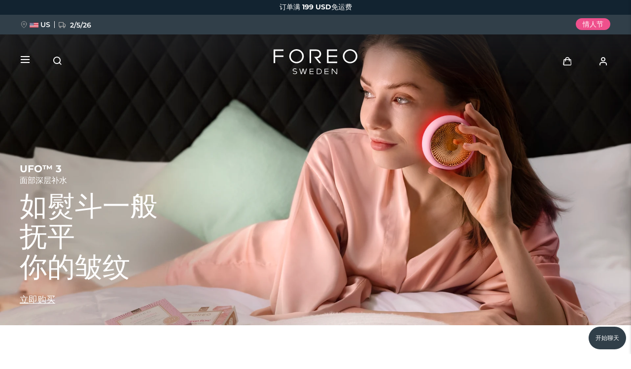

--- FILE ---
content_type: text/html; charset=UTF-8
request_url: https://www.foreo.com/zh-hans/ufo-collection?bvstate=pg%3A2/ct%3Ar&v=1633
body_size: 34965
content:


<!DOCTYPE html>
<html lang="zh-hans" dir="ltr" prefix="og: https://ogp.me/ns#">
<head>
<script>window.dataLayer = window.dataLayer || []; window._mtm = window._mtm || [];</script>
<script> window.dataLayer=[{"currencyRates":["\u0027USDAED\u0027:\u0027{{3.6725}}\u0027","\u0027USDAUD\u0027:\u0027{{1.43512}}\u0027","\u0027USDBHD\u0027:\u0027{{0.378843}}\u0027","\u0027USDBRL\u0027:\u0027{{5.2613}}\u0027","\u0027USDCAD\u0027:\u0027{{1.36151}}\u0027","\u0027USDCHF\u0027:\u0027{{0.772215}}\u0027","\u0027USDCLP\u0027:\u0027{{867.37}}\u0027","\u0027USDCNY\u0027:\u0027{{6.95175}}\u0027","\u0027USDCOP\u0027:\u0027{{3669.75}}\u0027","\u0027USDCZK\u0027:\u0027{{20.4946}}\u0027","\u0027USDDKK\u0027:\u0027{{6.29147}}\u0027","\u0027USDEUR\u0027:\u0027{{0.84248}}\u0027","\u0027USDGBP\u0027:\u0027{{0.729815}}\u0027","\u0027USDHKD\u0027:\u0027{{7.80987}}\u0027","\u0027USDHRK\u0027:\u0027{{6.3477}}\u0027","\u0027USDHUF\u0027:\u0027{{321.107}}\u0027","\u0027USDIQD\u0027:\u0027{{1320.51}}\u0027","\u0027USDIRR\u0027:\u0027{{42125}}\u0027","\u0027USDJPY\u0027:\u0027{{155.035}}\u0027","\u0027USDKRW\u0027:\u0027{{1449.94}}\u0027","\u0027USDKWD\u0027:\u0027{{0.30692}}\u0027","\u0027USDMXN\u0027:\u0027{{17.4494}}\u0027","\u0027USDMYR\u0027:\u0027{{3.94203}}\u0027","\u0027USDNOK\u0027:\u0027{{9.63645}}\u0027","\u0027USDNZD\u0027:\u0027{{1.65852}}\u0027","\u0027USDOMR\u0027:\u0027{{0.386385}}\u0027","\u0027USDPEN\u0027:\u0027{{3.37011}}\u0027","\u0027USDPHP\u0027:\u0027{{58.943}}\u0027","\u0027USDPLN\u0027:\u0027{{3.54975}}\u0027","\u0027USDQAR\u0027:\u0027{{3.67506}}\u0027","\u0027USDRON\u0027:\u0027{{4.2931}}\u0027","\u0027USDRUB\u0027:\u0027{{76.2834}}\u0027","\u0027USDSAR\u0027:\u0027{{3.75169}}\u0027","\u0027USDSEK\u0027:\u0027{{8.89476}}\u0027","\u0027USDSGD\u0027:\u0027{{1.27107}}\u0027","\u0027USDTHB\u0027:\u0027{{31.5096}}\u0027","\u0027USDTRY\u0027:\u0027{{43.5054}}\u0027","\u0027USDTWD\u0027:\u0027{{31.6225}}\u0027","\u0027USDVND\u0027:\u0027{{25940}}\u0027","\u0027USDZAR\u0027:\u0027{{16.1641}}\u0027"],"customerID":0,"pageType":"product"}]; </script>
<meta charset="utf-8" />
<meta name="description" content="最新款UFO™ 3美容仪能让肌肤含水量在2分钟内增加126%，在短短一周内减少皱纹。立即购买！" />
<link rel="canonical" href="https://www.foreo.com/zh-hans/ufo-collection" />
<link rel="shortlink" href="https://www.foreo.com/node/702" />
<meta name="robots" content="index, follow" />
<meta property="og:site_name" content="FOREO" />
<meta property="og:url" content="https://www.foreo.com/zh-hans/ufo-collection" />
<meta property="og:title" content="FOREO Sweden | UFO™ 3 | 减少皱纹只需1周" />
<meta property="og:description" content="最新款UFO™ 3美容仪能让肌肤含水量在2分钟内增加126%，在短短一周内减少皱纹。立即购买！" />
<meta property="og:image" content="https://assets.foreo.com/files/static/social/2023-07/UFO-3_social-share.png?VersionId=8EaLc3D9qTO_OYevNRWPwHSWmTjIP9JY" />
<meta property="og:updated_time" content="周五, 11/07/2025 - 09:36" />
<meta property="article:modified_time" content="周五, 11/07/2025 - 09:36" />
<meta property="fb:app_id" content="426854714167634" />
<meta name="twitter:card" content="summary_large_image" />
<meta name="twitter:title" content="UFO 3" />
<meta name="twitter:site" content="@FOREO" />
<meta name="Generator" content="Drupal 10 (https://www.drupal.org); Commerce 2" />
<meta name="MobileOptimized" content="width" />
<meta name="HandheldFriendly" content="true" />
<meta name="viewport" content="width=device-width, initial-scale=1.0, maximum-scale=1.0, minimum-scale=1.0, user-scalable=no" />
<script type="application/ld+json">{
    "@context": "https://schema.org",
    "@graph": [
        {
            "@type": "Product",
            "name": "UFO™ 3 套装",
            "description": "Push the active ingredients deep within the dermis while significantly increasing moisture in just 2 mins. Experience intense hydration with UFO™ 3 deep facial hydration device \u0026 24 ultra-hydrating, collagen-infused UFO™ activated masks. Get supple, smooth, and radiant skin in no time!",
            "offers": {
                "@type": "Offer",
                "availability": "https://schema.org/InStock"
            }
        }
    ]
}</script>
<link rel="icon" href="/themes/custom/jedi/favicon.ico" type="image/vnd.microsoft.icon" />
<link rel="alternate" hreflang="en" href="https://www.foreo.com/ufo-collection" />
<link rel="alternate" hreflang="de" href="https://www.foreo.com/de/ufo-collection" />
<link rel="alternate" hreflang="es" href="https://www.foreo.com/es/ufo-collection" />
<link rel="alternate" hreflang="fr" href="https://www.foreo.com/fr/ufo-collection" />
<link rel="alternate" hreflang="it" href="https://www.foreo.com/it/ufo-collection" />
<link rel="alternate" hreflang="pt-br" href="https://www.foreo.com/pt-br/ufo-collection" />
<link rel="alternate" hreflang="pl" href="https://www.foreo.com/pl/ufo-collection" />
<link rel="alternate" hreflang="sv" href="https://www.foreo.com/sv/ufo-collection" />
<link rel="alternate" hreflang="ru" href="https://www.foreo.com/ru/ufo-collection" />
<link rel="alternate" hreflang="tr" href="https://www.foreo.com/tr/ufo-collection" />
<link rel="alternate" hreflang="zh-hans" href="https://www.foreo.com/zh-hans/ufo-collection" />
<link rel="alternate" hreflang="zh-hant" href="https://www.foreo.com/zh-hant/ufo-collection" />

<!-- Trk mng start -->
<script>!function(){"use strict";function l(e){for(var t=e,r=0,n=document.cookie.split(";");r<n.length;r++){var o=n[r].split("=");if(o[0].trim()===t)return o[1]}}function s(e){return localStorage.getItem(e)}function u(e){return window[e]}function A(e,t){e=document.querySelector(e);return t?null==e?void 0:e.getAttribute(t):null==e?void 0:e.textContent}var e=window,t=document,r="script",n="dataLayer",o="https://sweden.foreo.com",a="",i="dtelsqkyj",c="6xayckvw=aWQ9R1RNLU1CTFQzWA%3D%3D&apiKey=3363f648",g="stapeUserId",v="",E="",d=!1;try{var d=!!g&&(m=navigator.userAgent,!!(m=new RegExp("Version/([0-9._]+)(.*Mobile)?.*Safari.*").exec(m)))&&16.4<=parseFloat(m[1]),f="stapeUserId"===g,I=d&&!f?function(e,t,r){void 0===t&&(t="");var n={cookie:l,localStorage:s,jsVariable:u,cssSelector:A},t=Array.isArray(t)?t:[t];if(e&&n[e])for(var o=n[e],a=0,i=t;a<i.length;a++){var c=i[a],c=r?o(c,r):o(c);if(c)return c}else console.warn("invalid uid source",e)}(g,v,E):void 0;d=d&&(!!I||f)}catch(e){console.error(e)}var m=e,g=(m[n]=m[n]||[],m[n].push({"gtm.start":(new Date).getTime(),event:"gtm.js"}),t.getElementsByTagName(r)[0]),v=I?"&bi="+encodeURIComponent(I):"",E=t.createElement(r),f=(d&&(i=8<i.length?i.replace(/([a-z]{8}$)/,"kp$1"):"kp"+i),!d&&a?a:o);E.async=!0,E.src=f+"/"+i+".js?"+c+v,null!=(e=g.parentNode)&&e.insertBefore(E,g)}();</script>
<!--  End Trk mng -->
<title>FOREO Sweden | UFO™ 3 | 减少皱纹只需1周</title>
<link rel="apple-touch-icon" sizes="57x57" href="/themes/custom/jedi/favicon/apple-icon-57x57.png">
<link rel="apple-touch-icon" sizes="60x60" href="/themes/custom/jedi/favicon/apple-icon-60x60.png">
<link rel="apple-touch-icon" sizes="72x72" href="/themes/custom/jedi/favicon/apple-icon-72x72.png">
<link rel="apple-touch-icon" sizes="76x76" href="/themes/custom/jedi/favicon/apple-icon-76x76.png">
<link rel="apple-touch-icon" sizes="114x114" href="/themes/custom/jedi/favicon/apple-icon-114x114.png">
<link rel="apple-touch-icon" sizes="120x120" href="/themes/custom/jedi/favicon/apple-icon-120x120.png">
<link rel="apple-touch-icon" sizes="144x144" href="/themes/custom/jedi/favicon/apple-icon-144x144.png">
<link rel="apple-touch-icon" sizes="152x152" href="/themes/custom/jedi/favicon/apple-icon-152x152.png">
<link rel="apple-touch-icon" sizes="180x180" href="/themes/custom/jedi/favicon/apple-icon-180x180.png">
<link rel="icon" type="image/png" sizes="192x192"  href="/themes/custom/jedi/favicon/android-icon-192x192.png">
<link rel="icon" type="image/png" sizes="32x32" href="/themes/custom/jedi/favicon/favicon-32x32.png">
<link rel="icon" type="image/png" sizes="96x96" href="/themes/custom/jedi/favicon/favicon-96x96.png">
<link rel="icon" type="image/png" sizes="16x16" href="/themes/custom/jedi/favicon/favicon-16x16.png">
<link rel="manifest" href="/themes/custom/jedi/favicon/manifest.json">
<meta name="msapplication-TileColor" content="#313F49">
<meta name="msapplication-TileImage" content="/themes/custom/jedi/favicon/ms-icon-144x144.png">
<meta name="theme-color" content="#313F49">
<meta name="naver-site-verification" content="5646e40ef91d6eb181a3ae32a7bc909c8970dc76"/>
<meta name="ahrefs-site-verification" content="82f95a7f6be708a3c17cdd27dedd314753828f3e701c448936a3251acab86281">
<meta name="yandex-verification" content="36cc6d78066b1165" />
<link rel="stylesheet" media="all" href="/sites/default/files/css/css_Fsg9lhR88KrwOQBjAndntDWuTpGlZdByOYt4u6Iu8lw.css?delta=0&amp;language=zh-hans&amp;theme=jedi&amp;include=eJxVz9sOgzAIANAf0jS7-TsGW-Jw9JKCm-7rZ2wf1hfgEELAQlL7BDOBYGdjRhNi9sD0xW5BR-bS28irD0XXKim8tby3fLQcWs4cJ-BedGcKc-1lcqV6vUv2R4BRies5KUe3Wh0D1AH5UMK81KWKm_5Nn5XsoujPD3-0dFg_" />
<link rel="stylesheet" media="all" href="/sites/default/files/css/css_dgOM5ckk18X9p3FiV1aE7e4v6omHSAiEXsg82qRM7eY.css?delta=1&amp;language=zh-hans&amp;theme=jedi&amp;include=eJxVz9sOgzAIANAf0jS7-TsGW-Jw9JKCm-7rZ2wf1hfgEELAQlL7BDOBYGdjRhNi9sD0xW5BR-bS28irD0XXKim8tby3fLQcWs4cJ-BedGcKc-1lcqV6vUv2R4BRies5KUe3Wh0D1AH5UMK81KWKm_5Nn5XsoujPD3-0dFg_" />


  <style>@media (max-width: 1279px) {
  .page-node-702 [data-class="embedsocialufo"] .tt__wrap {
    padding: 0;
  }
}</style>
</head>
<body class="us-ip page-node-702 path-node page-node-type-page">
<!-- Trk mng (noscript) -->
<noscript><iframe src="https://sweden.foreo.com/ns.html?id=GTM-MBLT3X" height="0" width="0" style="display:none;visibility:hidden"></iframe></noscript>
<!-- End Trk mng (noscript) -->
    
  <a href="#main-content" class="visually-hidden focusable skip-link">
    跳转到主要内容
  </a>
  
  <div class="dialog-off-canvas-main-canvas" data-off-canvas-main-canvas>
    

<div class="wrapper ">

  <main class="main" role="main">

    <div class="content">

       <div data-drupal-messages-fallback class="hidden"></div>


<div id="block-usergoogleloginvue" class="block-vue-google"  id="block-usergoogleloginvue" class="block-vue-google">
  
    
      
  <div id="vue-google"></div>

  </div>

<article class="node node--type-page node--view-mode-full node--content-mob-lock">

  <div class="node__content">
    

      <div class="field__items">
              <div class="field__item">

  


  


<section class="kv brick brick--type--kv brick--id--10288 white-text" data-class="ufo3kv">
  <div class="kv__wrap">

    <!-- Image -->
          <picture class="kv__picture lazy">
                <source data-srcset="https://assets.foreo.com/files/static/2023-06/UFO-3_PPdesk-KV.webp?VersionId=hmhkZg5R3tm_Puse36LpOPyI8V3rKjcq" media="(min-width: 1280px)" type="image/webp">
        <source data-srcset="" media="(min-width: 1280px)">
                <source data-srcset="https://assets.foreo.com/files/static/2023-06/UFO-3_PPmob-KV.webp?VersionId=N63Y1pROSJ_RB1ecBxflBBOGqBeEgPVd" type="image/webp"/>
        <source data-srcset=""/>
        <img           alt="UFO 3"
            title="UFO 3"
        style="visibility: hidden"
        onload="javascript: classList.remove('kv-height'); this.style.visibility='visible'"
        class="kv-height"
        />
      </picture>
        <!-- END Image -->

    <!-- Video -->
        <!-- END Video -->

    <!-- Data -->
    <div class="kv__data">

      <!-- badge -->
        
      <!-- END Badge -->

      
              <div class="kv__strap">
  UFO™ 3
</div>
      
              <div class="kv__straptext">
  面部深层补水
</div>
      
                        <h1 class="kv__heading">
  如熨斗一般<br>抚平<br>你的皱纹
</h1>
              
      
    </div>
    <!-- END Data -->

    <!-- KV Link -->
          <a class="kv__link" href="/zh-hans/ufo-collection#ecommerce"></a>
        <!-- END KV Link -->

    <!-- Buttons -->
    <div class="kv__buttons kv__buttons--1">
              <a class="kv__button" href="/zh-hans/ufo-collection#ecommerce">立即购买</a>
      
          </div>
    <!-- END Buttons -->

  </div>

</section>


  
  

  

<section class="tt tt--default brick brick--type--text-tile brick--id--10289" data-class="ufo3productinanutshell">
  <div class="tt__wrap">

    
                  <h2 class="tt__heading tt__heading--margin">
  仅需2分钟，肌肤含水量增加126%
</h2>
          
          <div class="tt__text">
  <p>享受5种抗衰老面部护理的功效。临床证明可在1周内减少皱纹的出现。UFO™ 3 直接对抗皮肤随着年龄增长而失去水分和柔软度等肌肤问题，同时通过冷冻疗法紧致皮肤。<br>
<br>
<br>
<br>
与传统的使用保湿霜和面膜不同，UFO™ 3的高能导入科技提供深层、持久的水合作用，有助于将护肤品中的活性成分深入真皮，使其发挥最佳作用。让这款美容仪成为一款必备单品，你可以全天拥有更加年轻、容光焕发的皮肤。</p>
</div>
    
    
  </div>
</section>


  
  
<div class="grid grid--2_1 brick brick--type--grid brick--id--10290 hide-text-mobile small-margins" data-class="ufo3benefitsgrid1">
  <div class="grid__wrap">

          

  
<section class="mt brick brick--type--media-tile brick--id--10291 white-text" data-class="">

  <div class="mt__wrap">

    <!-- Open CTA around Media -->
          <!-- END Open CTA around Media -->

      <!-- Image -->
              <picture class="mt__picture lazy">
                    <source data-srcset="https://assets.foreo.com/files/static/2023-06/UFO-3_PPdesk-benefits_1.webp?VersionId=L48i4tFnoEXZBMBXwetGsYjKK.vdtKiX" media="(min-width: 1280px)" type="image/webp">
          <source data-srcset="" media="(min-width: 1280px)">
                    <source data-srcset="https://assets.foreo.com/files/static/2023-06/UFO-3_PPmob-benefits_1.webp?VersionId=A80pH8WoeWxyOiVkwtqpYgUPEeRz6kT." type="image/webp"/>
          <source data-srcset=""/>
          <img               alt="UFO 3 benefits
            title="UFO 3 benefits"
          />
        </picture>
            <!-- END Image -->

      <!-- Video -->
            <!-- END Video -->

      <!-- Close CTA around Media -->
          <!-- END Close CTA around Media -->

    <!-- Label -->
        <!-- END Label -->

    <!-- Data -->
    <div class="mt__data">

              <div class="mt__strap">
  UFO<sup>TM</sup> 3
</div>
      
                        <h2 class="mt__heading">
  真实效果
</h2>
              
              <div class="mt__text">

      <div class="clearfix text-formatted field__items">
              <div class="field__item"></div>
          </div>
  </div>
      
    </div>
    <!-- END Data -->

    <!-- Button -->
        <!-- END Button -->

  </div>

</section>


  
  
  


<section class="tt tt--default brick brick--type--text-tile brick--id--10292" data-class="ufo3benefits1tt">
  <div class="tt__wrap">

          <div class="tt__strap tt__strap--margin">
  卖点
</div>
    
    
          <div class="tt__text">
  <h2>
<style type="text/css"><!--td {border: 1px solid #cccccc;}br {mso-data-placement:same-cell;}-->
</style>
瞬时冷凝科技</h2>

<p>
<style type="text/css"><!--td {border: 1px solid #cccccc;}br {mso-data-placement:same-cell;}-->
</style>
紧致舒缓皮肤，让你告别皱纹和浮肿，同时最大限度地减少毛孔。</p>

<h2>
<style type="text/css"><!--td {border: 1px solid #cccccc;}br {mso-data-placement:same-cell;}-->
</style>
瞬时热能科技</h2>

<p>
<style type="text/css"><!--td {border: 1px solid #cccccc;}br {mso-data-placement:same-cell;}-->
</style>
帮助面膜中的活性成分深入皮肤，获得最佳的补水效果。</p>

</div>
    
    
  </div>
</section>

    
  </div>
</div>


  
  
<div class="grid grid--1_1_1 brick brick--type--grid brick--id--10293 hide-text-mobile small-margins" data-class="ufo3benefitsgrid2">
  <div class="grid__wrap">

          

  
  
  
  
  
<section class="tt tt--default brick brick--type--text-tile brick--id--10296" data-class="ufo3benefitsgrid2tt">
  <div class="tt__wrap">

    
    
          <div class="tt__text tt__text--margin">
  <h2>
<style type="text/css"><!--td {border: 1px solid #cccccc;}br {mso-data-placement:same-cell;}-->
</style>
LED彩光焕活美肌</h2>

<p>
<style type="text/css"><!--td {border: 1px solid #cccccc;}br {mso-data-placement:same-cell;}-->
</style>
提供全光谱波长，只需几分钟即可改善肤色。</p>

<h2>
<style type="text/css"><!--td {border: 1px solid #cccccc;}br {mso-data-placement:same-cell;}-->
</style>
T-Sonic™ 舒缓按摩</h2>

<p>
<style type="text/css"><!--td {border: 1px solid #cccccc;}br {mso-data-placement:same-cell;}-->
</style>
温和放松面部肌肉紧张点，促进血液循环，让皮肤焕然一新，焕发健康光彩。</p>

</div>
    
    
  </div>
</section>


  
<section class="mt brick brick--type--media-tile brick--id--10294" data-class="">

  <div class="mt__wrap">

    <!-- Open CTA around Media -->
          <!-- END Open CTA around Media -->

      <!-- Image -->
              <picture class="mt__picture lazy">
                    <source data-srcset="https://assets.foreo.com/files/static/2023-06/UFO-3_PPdesk-benefits_2a.webp?VersionId=SFYxt_u_373Js3JE.KM92rHg_kbY4sUO" media="(min-width: 1280px)" type="image/webp">
          <source data-srcset="" media="(min-width: 1280px)">
                    <source data-srcset="https://assets.foreo.com/files/static/2023-06/UFO-3_PPmob-benefits_2a.webp?VersionId=Xu2TzVEHeK9ji4UnKyTwsvc3dbI.SWfZ" type="image/webp"/>
          <source data-srcset=""/>
          <img               alt="UFO 3 benefits
            title="UFO 3 benefits"
          />
        </picture>
            <!-- END Image -->

      <!-- Video -->
            <!-- END Video -->

      <!-- Close CTA around Media -->
          <!-- END Close CTA around Media -->

    <!-- Label -->
                  <!-- END Label -->

    <!-- Data -->
    <div class="mt__data">

      
      
              <div class="mt__text">

      <div class="clearfix text-formatted field__items">
              <div class="field__item"></div>
          </div>
  </div>
      
    </div>
    <!-- END Data -->

    <!-- Button -->
        <!-- END Button -->

  </div>

</section>


  
<section class="mt brick brick--type--media-tile brick--id--10295" data-class="">

  <div class="mt__wrap">

    <!-- Open CTA around Media -->
          <!-- END Open CTA around Media -->

      <!-- Image -->
              <picture class="mt__picture lazy">
                    <source data-srcset="https://assets.foreo.com/files/static/2023-06/UFO-3_PPdesk-benefits_2b.webp?VersionId=lZwxKfoqlXQR1C3iKMY.nJPive40Svge" media="(min-width: 1280px)" type="image/webp">
          <source data-srcset="" media="(min-width: 1280px)">
                    <source data-srcset="https://assets.foreo.com/files/static/2023-06/UFO-3_PPmob-benefits_2b.webp?VersionId=cs223CcF_MmNRZdiAiZwiCiOKFEcWXBc" type="image/webp"/>
          <source data-srcset=""/>
          <img               alt="UFO 3 benefits
            title="UFO 3 benefits"
          />
        </picture>
            <!-- END Image -->

      <!-- Video -->
            <!-- END Video -->

      <!-- Close CTA around Media -->
          <!-- END Close CTA around Media -->

    <!-- Label -->
                  <!-- END Label -->

    <!-- Data -->
    <div class="mt__data">

      
      
              <div class="mt__text">

      <div class="clearfix text-formatted field__items">
              <div class="field__item"></div>
          </div>
  </div>
      
    </div>
    <!-- END Data -->

    <!-- Button -->
        <!-- END Button -->

  </div>

</section>

    
  </div>
</div>


  
  
<div class="grid grid--HTU brick brick--type--grid brick--id--10297 hidden-desk small-margins" data-class="ufo3benefitsgridmobile">
  <div class="grid__wrap">

          <div class="grid__data">

        
        
                  <div class="grid__text">
            

      <div class="clearfix text-formatted field__items">
              <div class="field__item"></div>
          </div>
  
          </div>
        
        
      </div>
    
          <div class="grid__content">
        

  
  
<div class="grid grid--default brick brick--type--grid brick--id--10298" data-class="ufo3benefitsinnergrid">
  <div class="grid__wrap">

          <div class="grid__data">

        
        
                  <div class="grid__text">
            

      <div class="clearfix text-formatted field__items">
              <div class="field__item"></div>
          </div>
  
          </div>
        
        
      </div>
    
          <div class="grid__content">
        

  
  
<div class="tile tile--HTU brick brick--type--tile brick--id--10299" data-class="ufo3benefit1">
  <div class="tile__wrap">

          <picture class="tile__picture">
                <source srcset="" type="image/webp" />
        <source srcset="" />
        <img src="" />
      </picture>
    
    <div class="tile__data">

              <div class="tile__text tile__text--1">
          
        </div>
      
                        <h3 class="tile__heading">

            <div class="field__item">瞬时冷凝科技</div>
      </h3>
              
              <div class="tile__text tile__text--2">
          <p>紧致舒缓皮肤，让你告别皱纹和浮肿，同时最大限度地减少毛孔。</p>
        </div>
      
          </div>

  </div>
</div>


  
  
<div class="tile tile--HTU brick brick--type--tile brick--id--10300" data-class="ufo3benefit2">
  <div class="tile__wrap">

          <picture class="tile__picture">
                <source srcset="" type="image/webp" />
        <source srcset="" />
        <img src="" />
      </picture>
    
    <div class="tile__data">

              <div class="tile__text tile__text--1">
          
        </div>
      
                        <h3 class="tile__heading">

            <div class="field__item">瞬时热能科技</div>
      </h3>
              
              <div class="tile__text tile__text--2">
          <p>帮助面膜中的活性成分深入皮肤，获得最佳的补水效果。</p>
        </div>
      
          </div>

  </div>
</div>


  
  
<div class="tile tile--HTU brick brick--type--tile brick--id--10301" data-class="ufo3benefit3">
  <div class="tile__wrap">

          <picture class="tile__picture">
                <source srcset="" type="image/webp" />
        <source srcset="" />
        <img src="" />
      </picture>
    
    <div class="tile__data">

              <div class="tile__text tile__text--1">
          
        </div>
      
                        <h3 class="tile__heading">

            <div class="field__item">LED彩光焕活美肌</div>
      </h3>
              
              <div class="tile__text tile__text--2">
          <p>提供全光谱波长，只需几分钟即可改善肤色。</p>
        </div>
      
          </div>

  </div>
</div>


  
  
<div class="tile tile--HTU brick brick--type--tile brick--id--10302" data-class="ufo3benefit4">
  <div class="tile__wrap">

          <picture class="tile__picture">
                <source srcset="" type="image/webp" />
        <source srcset="" />
        <img src="" />
      </picture>
    
    <div class="tile__data">

              <div class="tile__text tile__text--1">
          
        </div>
      
                        <h3 class="tile__heading">

            <div class="field__item">T-Sonic™ 舒缓按摩</div>
      </h3>
              
              <div class="tile__text tile__text--2">
          <p>温和放松面部肌肉紧张点，促进血液循环，让皮肤焕然一新，焕发健康光彩。</p>
        </div>
      
          </div>

  </div>
</div>

      </div>
    
  </div>
</div>

      </div>
    
  </div>
</div>


  
  
<div class="grid grid--1_1_1 brick brick--type--grid brick--id--10304 medium-margins" data-class="ufo3beforeafter">
  <div class="grid__wrap">

          

  
<section class="mt brick brick--type--media-tile brick--id--10305 white-text" data-class="">

  <div class="mt__wrap">

    <!-- Open CTA around Media -->
          <!-- END Open CTA around Media -->

      <!-- Image -->
              <picture class="mt__picture lazy">
                    <source data-srcset="https://assets.foreo.com/files/static/2023-06/UFO-3_PPdesk-before_0.webp?VersionId=fBgjWawiW6i_mOEi89V61s5mKfrbaVHW" media="(min-width: 1280px)" type="image/webp">
          <source data-srcset="" media="(min-width: 1280px)">
                    <source data-srcset="https://assets.foreo.com/files/static/2023-06/UFO-3_PPmob-before_0.webp?VersionId=Aheso1CWA4PWpoRBps.mpVBMtH2KBMuo" type="image/webp"/>
          <source data-srcset=""/>
          <img               alt="UFO 3 Before
            title="UFO 3 Before"
          />
        </picture>
            <!-- END Image -->

      <!-- Video -->
            <!-- END Video -->

      <!-- Close CTA around Media -->
          <!-- END Close CTA around Media -->

    <!-- Label -->
                  <div class="mt__label">
  使用前
</div>
              <!-- END Label -->

    <!-- Data -->
    <div class="mt__data">

      
      
              <div class="mt__text">

      <div class="clearfix text-formatted field__items">
              <div class="field__item"></div>
          </div>
  </div>
      
    </div>
    <!-- END Data -->

    <!-- Button -->
        <!-- END Button -->

  </div>

</section>


  
<section class="mt brick brick--type--media-tile brick--id--10306 white-text" data-class="">

  <div class="mt__wrap">

    <!-- Open CTA around Media -->
          <!-- END Open CTA around Media -->

      <!-- Image -->
              <picture class="mt__picture lazy">
                    <source data-srcset="https://assets.foreo.com/files/static/2023-06/UFO-3_PPdesk-after_0.webp?VersionId=IVWjNFMAiEUt5vVtS5AWbEwGoVpNdqZZ" media="(min-width: 1280px)" type="image/webp">
          <source data-srcset="" media="(min-width: 1280px)">
                    <source data-srcset="https://assets.foreo.com/files/static/2023-06/UFO-3_PPmob-after_0.webp?VersionId=beRHk0Q3odp84XTztBgVcfjTFkWzKysL" type="image/webp"/>
          <source data-srcset=""/>
          <img               alt="UFO 3 After
            title="UFO 3 After"
          />
        </picture>
            <!-- END Image -->

      <!-- Video -->
            <!-- END Video -->

      <!-- Close CTA around Media -->
          <!-- END Close CTA around Media -->

    <!-- Label -->
                  <div class="mt__label">
  使用后
</div>
              <!-- END Label -->

    <!-- Data -->
    <div class="mt__data">

      
      
              <div class="mt__text">

      <div class="clearfix text-formatted field__items">
              <div class="field__item"></div>
          </div>
  </div>
      
    </div>
    <!-- END Data -->

    <!-- Button -->
        <!-- END Button -->

  </div>

</section>


  
  



<section class="tt tt--default brick brick--type--text-tile brick--id--10307" data-class="ufo3beforeaftertt">
  <div class="tt__wrap">

          <div class="tt__strap">
  BEFORE &amp; AFTER
</div>
    
                  <h2 class="tt__heading">
  临床结果表明
</h2>
          
          <div class="tt__text">
  <ul class="tt__boxes"><li><h2>2分钟内皮肤含水量增加126%。</h2></li><li><h2>仅需1周即可减少皱纹。</h2></li><li><h2>比贴片面膜更有效，只需2分钟就能焕活美肌。</h2></li></ul>
</div>
    
    
  </div>
</section>

    
  </div>
</div>

  
  
<div class="commerce_block_placeholder">
  <picture>
    <source media="(min-width: 1280px)"
            srcset="https://assets.foreo.com/files/static/2023-05/ecom-placeholder-desk.png">
    <img src="https://assets.foreo.com/files/static/2023-05/ecom-placeholder.png">
  </picture>
</div>
<div id="74a2f680-c142-460a-a3a0-180b34cee6f7" class="commerce_block commerce-iblock--1155 default"
     data-instanceId="74a2f680-c142-460a-a3a0-180b34cee6f7"></div>







  
  
  
  
  
<section class="tt tt--default brick brick--type--text-tile brick--id--14609 wide" data-class="embedsocialufo">
  <div class="tt__wrap">

    
    
          <div class="tt__text tt__text--margin">
  <div class="embedsocial-hashtag" data-ref="bf3bc09fc781bf49e61f86c8052cbe147e440bfa">&nbsp;</div><script>(function(d, s, id){var js; if (d.getElementById(id)) {return;} js = d.createElement(s); js.id = id; js.src = "https://embedsocial.com/cdn/ht.js"; d.getElementsByTagName("head")[0].appendChild(js);}(document, "script", "EmbedSocialHashtagScript"));</script>
</div>
    
    
  </div>
</section>


  
  
<div class="grid grid--sales brick brick--type--grid brick--id--13857 left-mobile solo-label" data-class="relatedproductsgrid">
  <div class="grid__wrap">

          <div class="grid__data">

                  <h3 class="grid__label">
            

      <div class="clearfix text-formatted field__items">
              <div class="field__item"><p>相关产品</p></div>
          </div>
  
          </h3>
        
        
                  <div class="grid__text">
            

      <div class="clearfix text-formatted field__items">
              <div class="field__item"></div>
          </div>
  
          </div>
        
        
      </div>
    
          <div class="grid__content">
        

      

  
<div class="related related--sales related--node-703 related--image-commerce  related--desc-default">
      <div class="related__wrap">

      
    
              <picture class="related__img-wrap related__img-wrap--commerce">
  <source srcset="https://assets.foreo.com/files/static/product-images/2023-05/ecomm_UFO-3-mini_Pink_1.webp?VersionId=stBYoZ1a4sMwYdFoiTR2egk_frJ8Pg1m" type="image/webp" />
  <source srcset="https://assets.foreo.com/files/static/2023-05/ecomm_UFO-3-mini_Pink_1.png?VersionId=GYT_dSMMcuNVw17xQgMmptuWD_6qTrMf" />
  <img src="https://assets.foreo.com/files/static/product-images/2023-05/ecomm_UFO-3-mini_Pink_1.webp?VersionId=stBYoZ1a4sMwYdFoiTR2egk_frJ8Pg1m" />
</picture>

<div class="related__data">
  <div class="related__data-inner">
          <h2 class="related__heading">

            <div class="field__item">UFO™ 3 mini</div>
      </h2>
              <div class="related__text related__text--default">
        

            <div class="field__item">深层面部补水，为肌肤做好完美准备</div>
      
      </div>
      </div>

      <div class="related__price">
      
  

<div class="price">
            <div class="price__amount">
        US$ 139
      </div>
      </div>


    </div>
    <div class="related__price-thirty">Lowest price in 30 days: <span></span></div>
  </div>


      
                        <a href="/zh-hans/ufo-mini-collection" class="related__link"></a>
              
      
      
    </div>
  </div>


      

  
<div class="related related--sales related--node-699 related--image-commerce  related--desc-default">
      <div class="related__wrap">

      
    
              <picture class="related__img-wrap related__img-wrap--commerce">
  <source srcset="https://assets.foreo.com/files/static/product-images/2023-05/ecomm_UFO-3-LED_1.webp?VersionId=6q0BNn.nZuRZM9RABn.kOrSrux_y9bsE" type="image/webp" />
  <source srcset="https://assets.foreo.com/files/static/2023-05/ecomm_UFO-3-LED_1.png?VersionId=6LUEr.Dgfh_46RN71Q1tsn1yWpIJuftV" />
  <img src="https://assets.foreo.com/files/static/product-images/2023-05/ecomm_UFO-3-LED_1.webp?VersionId=6q0BNn.nZuRZM9RABn.kOrSrux_y9bsE" />
</picture>

<div class="related__data">
  <div class="related__data-inner">
          <h2 class="related__heading">

            <div class="field__item">UFO™ 3 LED</div>
      </h2>
              <div class="related__text related__text--default">
        

            <div class="field__item">LED彩光能量为面部深层补水</div>
      
      </div>
      </div>

      <div class="related__price">
      
  

<div class="price">
            <div class="price__amount">
        US$ 199
      </div>
      </div>


    </div>
    <div class="related__price-thirty">Lowest price in 30 days: <span></span></div>
  </div>


      
                        <a href="/zh-hans/ufo-3-led" class="related__link"></a>
              
      
      
    </div>
  </div>


      

  
<div class="related related--sales related--node-698 related--image-commerce  related--desc-default">
      <div class="related__wrap">

      
    
              <picture class="related__img-wrap related__img-wrap--commerce">
  <source srcset="https://assets.foreo.com/files/static/product-images/2023-05/ecomm_UFO-3-go_Evergreen_1.webp?VersionId=Og.WtILHRshqLrtLRw_TNkhGri9Sz6cg" type="image/webp" />
  <source srcset="https://assets.foreo.com/files/static/2023-05/ecomm_UFO-3-go_Evergreen_1.png?VersionId=oXy4aG2rQiKdrlvbAjevdp1XsyO4eVI7" />
  <img src="https://assets.foreo.com/files/static/product-images/2023-05/ecomm_UFO-3-go_Evergreen_1.webp?VersionId=Og.WtILHRshqLrtLRw_TNkhGri9Sz6cg" />
</picture>

<div class="related__data">
  <div class="related__data-inner">
          <h2 class="related__heading">

            <div class="field__item">UFO™ 3 go</div>
      </h2>
              <div class="related__text related__text--default">
        

            <div class="field__item">随时随地为面部深层补水</div>
      
      </div>
      </div>

      <div class="related__price">
      
  

<div class="price">
            <div class="price__amount">
        US$ 89
      </div>
      </div>


    </div>
    <div class="related__price-thirty">Lowest price in 30 days: <span></span></div>
  </div>


      
                        <a href="/zh-hans/ufo-go-collection" class="related__link"></a>
              
      
      
    </div>
  </div>


      

  
<div class="related related--sales related--node-614 related--image-commerce  related--desc-default">
      <div class="related__wrap">

      
    
              <picture class="related__img-wrap related__img-wrap--commerce">
  <source srcset="https://assets.foreo.com/files/static/product-images/2022-12/ecomm_UFO-2-pink_1.webp?VersionId=K9EFOEPebRgZPHLQqF_uGGoX6odEGH3K" type="image/webp" />
  <source srcset="https://assets.foreo.com/files/static/2022-12/ecomm_UFO-2-pink_1%20%281%29.png?VersionId=nPXnAjvMSIDMzwwuLJyXgkezJCJr0JtT" />
  <img src="https://assets.foreo.com/files/static/product-images/2022-12/ecomm_UFO-2-pink_1.webp?VersionId=K9EFOEPebRgZPHLQqF_uGGoX6odEGH3K" />
</picture>

<div class="related__data">
  <div class="related__data-inner">
          <h2 class="related__heading">

            <div class="field__item">UFO™ 2</div>
      </h2>
              <div class="related__text related__text--default">
        

            <div class="field__item">5合1面部美容仪，在家只需2分钟搞定面部护理</div>
      
      </div>
      </div>

      <div class="related__price">
      
  

<div class="price">
            <div class="price__amount">
        US$ 199
      </div>
      </div>


    </div>
    <div class="related__price-thirty">Lowest price in 30 days: <span></span></div>
  </div>


      
                        <a href="/zh-hans/ufo-2" class="related__link"></a>
              
      
      
    </div>
  </div>

      </div>
    
  </div>
</div>


  
  
  


<section class="tt tt--centered brick brick--type--text-tile brick--id--10303 listing left-mobile" data-class="ufo3techclinicalpageslinks">
  <div class="tt__wrap">

          <div class="tt__strap tt__strap--margin">
  背后的科技创新
</div>
    
    
          <div class="tt__text">
  <ul class="tt__list">
	<li><a href="/node/595">瞬时热能科技</a></li>
	<li><a href="/node/595">冷能科技</a></li>
	<li><a href="/node/594">LED彩光</a></li>
	<li><a href="/node/593">T-Sonic<sup>TM</sup>垂直透肤声波脉动</a></li>
	<li><a href="/node/589">临床结果和专家反馈</a></li>
</ul>
</div>
    
    
  </div>
</section>


  
  
<div class="grid grid--2_1 brick brick--type--grid brick--id--10308" data-class="ufo3additionalbenefitsgrid">
  <div class="grid__wrap">

          

  
<section class="mt brick brick--type--media-tile brick--id--10309 white-text" data-class="">

  <div class="mt__wrap">

    <!-- Open CTA around Media -->
          <!-- END Open CTA around Media -->

      <!-- Image -->
              <picture class="mt__picture lazy">
                    <source data-srcset="https://assets.foreo.com/files/static/2023-07/UFO-3_PPdesk-features.webp?VersionId=2dicj3jkznTWBVAXHEyne2fwnulZThi1" media="(min-width: 1280px)" type="image/webp">
          <source data-srcset="" media="(min-width: 1280px)">
                    <source data-srcset="https://assets.foreo.com/files/static/2023-07/UFO-3_PPmob-features.webp?VersionId=G.joW3WRjR5C68oAtzQn45Dp9WpY6eXa" type="image/webp"/>
          <source data-srcset=""/>
          <img               alt="UFO 3 additional benefits
            title="UFO 3 additional benefits"
          />
        </picture>
            <!-- END Image -->

      <!-- Video -->
            <!-- END Video -->

      <!-- Close CTA around Media -->
          <!-- END Close CTA around Media -->

    <!-- Label -->
        <!-- END Label -->

    <!-- Data -->
    <div class="mt__data">

              <div class="mt__strap">
  特点
</div>
      
                        <h2 class="mt__heading">
  一次性投资
</h2>
              
              <div class="mt__text">

      <div class="clearfix text-formatted field__items">
              <div class="field__item"></div>
          </div>
  </div>
      
    </div>
    <!-- END Data -->

    <!-- Button -->
        <!-- END Button -->

  </div>

</section>


  
  
  
  
  
<section class="tt tt--default brick brick--type--text-tile brick--id--10310 js_mobile_toggle" data-class="ufo3additionalbenefitsgridtt">
  <div class="tt__wrap">

    
    
          <div class="tt__text tt__text--margin">
  <div class="tt__toggle">
<h2>
<style type="text/css"><!--td {border: 1px solid #cccccc;}br {mso-data-placement:same-cell;}-->
</style>
最佳面膜护理方式</h2>

<p>
<style type="text/css"><!--td {border: 1px solid #cccccc;}br {mso-data-placement:same-cell;}-->
</style>
比单独使用贴片面膜更有效。速度快10倍。</p>
</div>

<div class="tt__toggle">
<h2>
<style type="text/css"><!--td {border: 1px solid #cccccc;}br {mso-data-placement:same-cell;}-->
</style>
8种预设护理</h2>

<p>
<style type="text/css"><!--td {border: 1px solid #cccccc;}br {mso-data-placement:same-cell;}-->
</style>
按一下按钮。通过应用程序根据您的偏好进行调整。</p>
</div>

<div class="tt__toggle">
<h2>
<style type="text/css"><!--td {border: 1px solid #cccccc;}br {mso-data-placement:same-cell;}-->
</style>
14种面膜护理</h2>

<p>
<style type="text/css"><!--td {border: 1px solid #cccccc;}br {mso-data-placement:same-cell;}-->
</style>
完美的技术组合，与面膜中的成分相得益彰。</p>
</div>

<div class="tt__toggle">
<h2>
<style type="text/css"><!--td {border: 1px solid #cccccc;}br {mso-data-placement:same-cell;}-->
</style>
智能瑞典设计</h2>

<p>
<style type="text/css"><!--td {border: 1px solid #cccccc;}br {mso-data-placement:same-cell;}-->
</style>
100%防水，超卫生。每次USB充电最多可使用50分钟。</p>
</div>

</div>
    
    
  </div>
</section>

    
  </div>
</div>


  
  
<div class="grid grid--2_1 brick brick--type--grid brick--id--10311 invert" data-class="ufo3compatibleproductgrid">
  <div class="grid__wrap">

          

  
<section class="mt brick brick--type--media-tile brick--id--10312" data-class="">

  <div class="mt__wrap">

    <!-- Open CTA around Media -->
          <!-- END Open CTA around Media -->

      <!-- Image -->
              <picture class="mt__picture lazy">
                    <source data-srcset="https://assets.foreo.com/files/static/2023-07/ufo3_1.webp?VersionId=0Rem6V7xy8kec91c4C5.6cWWOZK_coak" media="(min-width: 1280px)" type="image/webp">
          <source data-srcset="" media="(min-width: 1280px)">
                    <source data-srcset="https://assets.foreo.com/files/static/2023-07/ufo3_0.webp?VersionId=pBu5ya5blt2ZHEYyKeN5GoZwVCfS8HUG" type="image/webp"/>
          <source data-srcset=""/>
          <img               alt="UFO 3 masks
            title="UFO 3 masks"
          />
        </picture>
            <!-- END Image -->

      <!-- Video -->
            <!-- END Video -->

      <!-- Close CTA around Media -->
          <!-- END Close CTA around Media -->

    <!-- Label -->
                  <!-- END Label -->

    <!-- Data -->
    <div class="mt__data">

      
      
              <div class="mt__text">

      <div class="clearfix text-formatted field__items">
              <div class="field__item"></div>
          </div>
  </div>
      
    </div>
    <!-- END Data -->

    <!-- Button -->
        <!-- END Button -->

  </div>

</section>


  
  



<section class="tt tt--default brick brick--type--text-tile brick--id--10313" data-class="ufo3compatibleproducttt">
  <div class="tt__wrap">

          <div class="tt__strap">
  我们的推荐
</div>
    
                  <h2 class="tt__heading">
  UFO™ Activated Masks
</h2>
          
          <div class="tt__text">
  <p>搭配我们兼容UFO™美容仪的3大系列面膜，将20分钟的面膜护理缩短至2分钟。<br>
<br>
Farm to Face系列-新鲜配方由纯天然成分制成。 Advanced 系列-为护肤爱好者解决各种肌肤问题。Daily Duo系列-早晚护肤必备。</p>
</div>
    
          <a class="tt__button" href="/zh-hans/ufo-mask-range?filter=1756">了解更多</a>
    
  </div>
</section>

    
  </div>
</div>


  
  
<div class="grid grid--HTU brick brick--type--grid brick--id--10314" data-class="ufo3htu">
  <div class="grid__wrap">

          <div class="grid__data">

        
        
                  <div class="grid__text">
            

      <div class="clearfix text-formatted field__items">
              <div class="field__item"></div>
          </div>
  
          </div>
        
        
      </div>
    
          <div class="grid__content">
        

  
<section class="mt brick brick--type--media-tile brick--id--10315 white-text" data-class="">

  <div class="mt__wrap">

    <!-- Open CTA around Media -->
          <!-- END Open CTA around Media -->

      <!-- Image -->
            <!-- END Image -->

      <!-- Video -->
                                    <figure class="mt__video">
  <div class="video-desktop">
<video autoplay class="lazy-video" disableremoteplayback loop muted playsinline><source data-src="https://assets.foreo.com/files/static/2023-07/HTU_ufo3_desktop.mp4" src type="video/mp4"></video>
</div>

<div class="video-mobile">
<video autoplay class="lazy-video" disableremoteplayback loop muted playsinline><source data-src="https://assets.foreo.com/files/static/2023-07/HTU_ufo3_mobile.mp4" src type="video/mp4"></video>
</div>

</figure>
                              <!-- END Video -->

      <!-- Close CTA around Media -->
          <!-- END Close CTA around Media -->

    <!-- Label -->
        <!-- END Label -->

    <!-- Data -->
    <div class="mt__data">

              <div class="mt__strap">
  使用方法
</div>
      
                        <h2 class="mt__heading">
  简单方便
</h2>
              
              <div class="mt__text">

      <div class="clearfix text-formatted field__items">
              <div class="field__item"></div>
          </div>
  </div>
      
    </div>
    <!-- END Data -->

    <!-- Button -->
        <!-- END Button -->

  </div>

</section>


  
  
<div class="grid grid--default brick brick--type--grid brick--id--10316" data-class="ufo3htuinnergrid">
  <div class="grid__wrap">

          <div class="grid__data">

        
        
                  <div class="grid__text">
            

      <div class="clearfix text-formatted field__items">
              <div class="field__item"></div>
          </div>
  
          </div>
        
        
      </div>
    
          <div class="grid__content">
        

  
  
<div class="tile tile--HTU brick brick--type--tile brick--id--10317" data-class="ufo3htustep1">
  <div class="tile__wrap">

          <picture class="tile__picture">
                <source srcset="" type="image/webp" />
        <source srcset="" />
        <img src="" />
      </picture>
    
    <div class="tile__data">

              <div class="tile__text tile__text--1">
          <p>STEP 1</p>
        </div>
      
                        <h3 class="tile__heading">

            <div class="field__item">固定面膜</div>
      </h3>
              
              <div class="tile__text tile__text--2">
          <p>洗净并擦干皮肤。从UFO™ 3 上取下固定圆环，取出UFO™ activated mask并用圆环固定。</p>
        </div>
      
          </div>

  </div>
</div>


  
  
<div class="tile tile--HTU brick brick--type--tile brick--id--10318" data-class="ufo3htustep2">
  <div class="tile__wrap">

          <picture class="tile__picture">
                <source srcset="" type="image/webp" />
        <source srcset="" />
        <img src="" />
      </picture>
    
    <div class="tile__data">

              <div class="tile__text tile__text--1">
          <p>STEP 2</p>
        </div>
      
                        <h3 class="tile__heading">

            <div class="field__item">选择护理</div>
      </h3>
              
              <div class="tile__text tile__text--2">
          <p>按下通用按钮开启UFO™ 3 。再次按下通用按钮（最多8次），从8种预设护理中进行。或者通过app为UFO™ activated mask 进行个性化设置护理。</p>
        </div>
      
          </div>

  </div>
</div>


  
  
<div class="tile tile--HTU brick brick--type--tile brick--id--10319" data-class="ufo3htustep3">
  <div class="tile__wrap">

          <picture class="tile__picture">
                <source srcset="" type="image/webp" />
        <source srcset="" />
        <img src="" />
      </picture>
    
    <div class="tile__data">

              <div class="tile__text tile__text--1">
          <p>STEP 3</p>
        </div>
      
                        <h3 class="tile__heading">

            <div class="field__item">补水保湿</div>
      </h3>
              
              <div class="tile__text tile__text--2">
          <p>使用 UFO™ 3 以打圈手法将面膜成分按摩导入至您的肌肤，直至护理结束。</p>
        </div>
      
          </div>

  </div>
</div>

      </div>
    
  </div>
</div>

      </div>
    
  </div>
</div>


  
  
<div class="grid grid--sales brick brick--type--grid brick--id--7691 left-mobile solo-label" data-class="bearrecommendedproducts">
  <div class="grid__wrap">

          <div class="grid__data">

                  <h3 class="grid__label">
            

      <div class="clearfix text-formatted field__items">
              <div class="field__item"><p>猜你喜欢</p></div>
          </div>
  
          </h3>
        
        
                  <div class="grid__text">
            

      <div class="clearfix text-formatted field__items">
              <div class="field__item"></div>
          </div>
  
          </div>
        
        
      </div>
    
          <div class="grid__content">
        

      

  
<div class="related related--sales related--node-647 related--image-commerce  related--desc-default">
      <div class="related__wrap">

      
    
              <picture class="related__img-wrap related__img-wrap--commerce">
  <source srcset="https://assets.foreo.com/files/static/product-images/2023-01/ecomm_LUNA-4_sensitive_1.webp?VersionId=3D48itWMjDfOH1b8jw7Z0.g59PsSIc1Y" type="image/webp" />
  <source srcset="https://assets.foreo.com/files/static/2023-01/ecomm_LUNA-4_sensitive_1.png?VersionId=Y54kbc1VYAtDQvS3MelQp6EFB5ylHJdV" />
  <img src="https://assets.foreo.com/files/static/product-images/2023-01/ecomm_LUNA-4_sensitive_1.webp?VersionId=3D48itWMjDfOH1b8jw7Z0.g59PsSIc1Y" />
</picture>

<div class="related__data">
  <div class="related__data-inner">
          <h2 class="related__heading">

            <div class="field__item">LUNA™ 4</div>
      </h2>
              <div class="related__text related__text--default">
        

            <div class="field__item">2合1面部净透紧致洁面仪 </div>
      
      </div>
      </div>

      <div class="related__price">
      
  

<div class="price">
            <div class="price__amount">
        US$ 219
      </div>
      </div>


    </div>
    <div class="related__price-thirty">Lowest price in 30 days: <span></span></div>
  </div>

  <div class="related__tag related__tag--level-product">
    

            <div class="field__item">
  <div class="promo-label" style="background-color: #313f49;">
    

            <div class="field__item">畅销产品</div>
      
  </div>
</div>
      
  </div>

      
                        <a href="/zh-hans/luna-collection" class="related__link"></a>
              
      
      
    </div>
  </div>


      

  
<div class="related related--sales related--node-1942 related--image-commerce  related--desc-default">
      <div class="related__wrap">

      
    
              <picture class="related__img-wrap related__img-wrap--commerce">
  <source srcset="https://assets.foreo.com/files/static/product-images/2024-04/ecomm_KIWI-ActivePore-BlackheadMask_1.webp" type="image/webp" />
  <source srcset="https://assets.foreo.com/files/static/2024-04/ecomm_KIWI-ActivePore-BlackheadMask_1.png" />
  <img src="https://assets.foreo.com/files/static/product-images/2024-04/ecomm_KIWI-ActivePore-BlackheadMask_1.webp" />
</picture>

<div class="related__data">
  <div class="related__data-inner">
          <h2 class="related__heading">

            <div class="field__item">KIWI™ Active Pore & Blackhead Mask   </div>
      </h2>
              <div class="related__text related__text--default">
        

            <div class="field__item">完美软化毛孔，去除黑头</div>
      
      </div>
      </div>

      <div class="related__price">
      
  

<div class="price">
            <div class="price__amount">
        US$ 29.9
      </div>
      </div>


    </div>
    <div class="related__price-thirty">Lowest price in 30 days: <span></span></div>
  </div>


      
                        <a href="/zh-hans/kiwi-active-pore-blackhead-mask" class="related__link"></a>
              
      
      
    </div>
  </div>


      

  
<div class="related related--sales related--node-1897 related--image-commerce  related--desc-default">
      <div class="related__wrap">

      
    
              <picture class="related__img-wrap related__img-wrap--commerce">
  <source srcset="https://assets.foreo.com/files/static/product-images/2024-02/ecomm_Peach-2-go-Lavender_1.webp" type="image/webp" />
  <source srcset="https://assets.foreo.com/files/static/2024-02/ecomm_Peach-2-go-Lavender_1.png" />
  <img src="https://assets.foreo.com/files/static/product-images/2024-02/ecomm_Peach-2-go-Lavender_1.webp" />
</picture>

<div class="related__data">
  <div class="related__data-inner">
          <h2 class="related__heading">

            <div class="field__item">PEACH™ 2 go</div>
      </h2>
              <div class="related__text related__text--default">
        

            <div class="field__item">收拾好你的手提箱。抛弃剃须刀。</div>
      
      </div>
      </div>

      <div class="related__price">
      
  

<div class="price">
            <div class="price__amount">
        US$ 299
      </div>
      </div>


    </div>
    <div class="related__price-thirty">Lowest price in 30 days: <span></span></div>
  </div>


      
                        <a href="/zh-hans/peach-2-go" class="related__link"></a>
              
      
      
    </div>
  </div>

      </div>
    
  </div>
</div>


  
  
<div class="grid grid--A brick brick--type--grid brick--id--7696 left" data-class="bearcustomerreviews">
  <div class="grid__wrap">

          <div class="grid__data">

                  <h3 class="grid__label">
            

      <div class="clearfix text-formatted field__items">
              <div class="field__item"><p>真实反馈<br>
BAZAAR VOICE</p></div>
          </div>
  
          </h3>
        
                              <h2 class="grid__heading">

            <div class="field__item">用户评价</div>
      </h2>
                  
        
        
      </div>
    
          <div class="grid__content">
        <div class="bazaarvoice-wrap">
  

            <div class="field__item"><div class="js_bazaarvoice"></div>
</div>
      
</div>

      </div>
    
  </div>
</div>
</div>
          </div>
  

            <div class="field__item" style="display: none; opacity: 0; visibility: hidden;">1</div>
      
  </div>

</article>
     </div>

              
              
  </main>

      
  

  <header class="hdr hdr--full hdr--">

    
              

<div id="block-promobarblock" class="block-promobar-block"  id="block-promobarblock" class="block-promobar-block">
  
    
      
  

<div class="hdr__promo">
  <div class="header__notification header__notification--208 header__notification--A "
       style="background-color:#122330">
    <div class="header__notification-wrap">
      <div class="header__notification-msg">

        
        <div class="promobar-slider">
<div class="header__notification-slide">订单满 199 USD免运费</div> 
</div>
      </div>
    </div>
  </div>
</div>

  
<div class="hdr__promo">
  <div class="header__notification header__notification--262 header__notification--A"
       style="background-color:#313F49">
    <div class="header__notification-wrap">
      <div class="header__notification-msg">

                  <div class="header__notification-shipping">
            <span class="header__notification-marker"></span>
            <span
              class="header__notification-shipping-flag header__notification-shipping-flag--US"></span>
            <span class="header__notification-shipping-code">US</span>
            <span class="header__notification-splitter"></span>
            <span class="header__notification-country-code js_promobar_country_code">US</span>
          </div>
        
        <div class="header__notification-inner js_promobarDelivery"></div>
<a href="/valentines-day">情人节</a>
      </div>
    </div>
  </div>
</div>

  </div>

      
      <div class="hdr__promo hdr__promo--fallback">
  <div class="header__notification header__notification--B">
    <div class="header__notification-wrap">
      <div class="header__notification-msg header__notification-msg--fallback">
        <div class="header__notification-shipping">
          <span class="header__notification-marker"></span>
          <span class="jsPromobarShippingFlag"></span>
          <span class="header__notification-shipping-code">US</span>
          <span class="header__notification-splitter"></span>
        </div>
        <div class="header__notification-inner js_promobarDelivery"></div>
        <a href="/zh-hans/bestsellers">商城</a>
      </div>
    </div>
  </div>
</div>

    
          
    
          <div class="hdr__main">
        <div class="hdr__main-container">

          
  <a class="hdr__logo" href="/zh-hans" title="首页" rel="home">
    <figure class="logo-light global">
      <img src="https://assets.foreo.com/files/static/2020-02/FOREO_SWEDEN_logo_white.svg" alt="首页">
    </figure>
    <figure class="logo-dark global">
      <img src="https://assets.foreo.com/files/static/2020-02/FOREO_SWEDEN_logo.svg" alt="首页">
    </figure>
    <!--figure class="logo-light china">
      <img src="https://assets.foreo.com/files/static/2020-02/FOREO_SWEDEN_logo_white.svg" alt="首页">
    </figure>
    <figure class="logo-dark china">
      <img src="https://assets.foreo.com/files/static/2020-02/FOREO_SWEDEN_logo.svg" alt="首页">
    </figure-->
  </a>



          
<nav class="" aria-labelledby="block-useraccountmenu-menu">

            
    
    <div class="hdr__usernav">
      <ul class="hdr__usernav-list">

        <li class="search">
          <a href="#"></a>
        </li>

        <li class="hdr__cart">
          <div class="js_cart_icon"></div>
        </li>

        <li class="hdr__user">
          <div class="js_user_icon"></div>
        </li>

      </ul>
    </div>

  



  </nav>


          <div class="hdr__burger js_navigationTrigger">
            <div class="hdr__burger-inner">
              <i class="hdr__burger-line hdr__burger-line--top"></i>
              <i class="hdr__burger-line hdr__burger-line--middle"></i>
              <i class="hdr__burger-line hdr__burger-line--bottom"></i>
            </div>
            <div class="hdr__burger-label hdr__burger-label--menu">菜单</div>
            <div class="hdr__burger-label hdr__burger-label--close">关闭</div>
          </div>

          <a href="#" class="hdr__search js_quickSearchNavTrigger"></a>

        </div>
      </div>

      
<nav class="hdr__nav" id="block-main-menu-2023-menu" role="navigation" aria-labelledby="block-main-menu-2023-menu">
  <div class="hdr__nav-container">

                                

  
      <div class="hdr__nav-right js_closeMenu"></div>
    <div class="hdr__nav-left">

      <a class="hdr__nav-logo" href="/zh-hans" title="首页" rel="home">
        <figure>
          <img src="https://assets.foreo.com/files/static/2021-09/FOREO_SWEDEN_logo_grey_left_2x.png"
               alt="首页">
        </figure>
      </a>

            <ul class="hdr__menu">
                  <li
            class="hdr__menu-item "
          >

            <a class="hdr__menu-link"                title="情人节特惠">情人节特惠</a>

                        
              <ul class="hdr__submenu">
                                                                                          <li class="hdr__submenu-item full-width">

                    <a class="hdr__submenu-link" href="/zh-hans/valentines-day">

                                              <figure class="hdr__submenu-image">
                          <picture class="hdr__submenu-picture">
                            <source srcset="https://assets.foreo.com/files/static/2026-02/menu.jpg" type="image/webp"/>
                            <source srcset=""/>
                            <img src="" alt="Valentine&#039;s day"/>
                          </picture>
                        </figure>
                      
                                              <div class="hdr__submenu-link-title">低至五折</div>
                      
                      
                    </a>

                                          <div class="hdr__submenu-color" style="background-color: #FFFFFF"></div>
                    
                                                            
                  </li>
                              </ul>
                        
          </li>
                  <li
            class="hdr__menu-item "
          >

            <a class="hdr__menu-link"                title="新品">新品</a>

                        
              <ul class="hdr__submenu">
                                                                                          <li class="hdr__submenu-item full-width">

                    <a class="hdr__submenu-link" href="/zh-hans/flip-play">

                                              <figure class="hdr__submenu-image">
                          <picture class="hdr__submenu-picture">
                            <source srcset="https://assets.foreo.com/files/static/2025-10/FLIP-play-advanced_MENU.jpg" type="image/webp"/>
                            <source srcset=""/>
                            <img src="" alt="FLIP™ play advanced"/>
                          </picture>
                        </figure>
                      
                                              <div class="hdr__submenu-link-title">FLIP™ play advanced</div>
                      
                      
                    </a>

                                          <div class="hdr__submenu-color" style="background-color: #FFFFFF"></div>
                    
                                                            
                  </li>
                              </ul>
                        
          </li>
                  <li
            class="hdr__menu-item "
          >

            <a class="hdr__menu-link"                title="热门产品">热门产品</a>

                        
              <ul class="hdr__submenu">
                                                    <li class="hdr__submenu-item">

                    <a class="hdr__submenu-link" href="/zh-hans/special-offers">

                                              <figure class="hdr__submenu-image">
                          <picture class="hdr__submenu-picture">
                            <source srcset="https://assets.foreo.com/files/static/2025-10/SpecialOffers_menu.jpg" type="image/webp"/>
                            <source srcset=""/>
                            <img src="" alt="Special offers"/>
                          </picture>
                        </figure>
                      
                                              <div class="hdr__submenu-link-title">特别优惠</div>
                      
                      
                    </a>

                                          <div class="hdr__submenu-color" style="background-color: #FFFFFF"></div>
                    
                                                            
                  </li>
                                                    <li class="hdr__submenu-item">

                    <a class="hdr__submenu-link" href="/zh-hans/bestsellers">

                                              <figure class="hdr__submenu-image">
                          <picture class="hdr__submenu-picture">
                            <source srcset="https://assets.foreo.com/files/static/2025-06/bestsellers__menu-2.jpg" type="image/webp"/>
                            <source srcset=""/>
                            <img src="" alt="Bestsellers"/>
                          </picture>
                        </figure>
                      
                                              <div class="hdr__submenu-link-title">畅销产品</div>
                      
                      
                    </a>

                                          <div class="hdr__submenu-color" style="background-color: #FFFFFF"></div>
                    
                                                            
                  </li>
                                                                                          <li class="hdr__submenu-item full-width">

                    <a class="hdr__submenu-link" href="/zh-hans/red-light-therapy">

                                              <figure class="hdr__submenu-image">
                          <picture class="hdr__submenu-picture">
                            <source srcset="https://assets.foreo.com/files/static/2025-01/red-light-therapy_MENU.jpg" type="image/webp"/>
                            <source srcset=""/>
                            <img src="" alt="Red light therapy"/>
                          </picture>
                        </figure>
                      
                                              <div class="hdr__submenu-link-title">红光疗法</div>
                      
                      
                    </a>

                                          <div class="hdr__submenu-color" style="background-color: #FFFFFF"></div>
                    
                                                            
                  </li>
                              </ul>
                        
          </li>
                  <li
            class="hdr__menu-item "
          >

            <a class="hdr__menu-link"                title="瑞典美肤护理">瑞典美肤护理</a>

                        
              <ul class="hdr__submenu">
                                                    <li class="hdr__submenu-item">

                    <a class="hdr__submenu-link" >

                                              <figure class="hdr__submenu-image">
                          <picture class="hdr__submenu-picture">
                            <source srcset="https://assets.foreo.com/files/static/2023-07/facial-cleansing_MENU.jpg?VersionId=i9p1pf26kmGd7h5EiXcV5jZBWWjVy4xU" type="image/webp"/>
                            <source srcset=""/>
                            <img src="" alt="Facial cleansing"/>
                          </picture>
                        </figure>
                      
                                              <div class="hdr__submenu-link-title">面部清洁</div>
                      
                      
                    </a>

                                          <div class="hdr__submenu-color" style="background-color: #EFBAE1"></div>
                    
                                        
                      <ul class="hdr__subsubmenu">
                                                                            <li class="hdr__subsubmenu-item">

                            <a class="hdr__subsubmenu-link" href="/zh-hans/luna-collection">
                              <div class="hdr__subsubmenu-wrap">
                                                                  <figure class="hdr__subsubmenu-image">
                                    <picture class="hdr__subsubmenu-picture">
                                      <img src="https://assets.foreo.com/files/static/2023-03/luna4.jpg?VersionId=c2oSfBsLJwvnEhTY3jR0eo85iDBvQnpx" alt="LUNA™ 4"/>
                                    </picture>
                                  </figure>
                                
                                <div class="hdr__subsubmenu-title-wrap">
                                                                      <div class="hdr__subsubmenu-title">LUNA™ 4</div>
                                  
                                                                      <div class="hdr__subsubmenu-desc">Anti-aging massage</div>
                                                                  </div>
                              </div>
                            </a>

                          </li>
                                                                            <li class="hdr__subsubmenu-item">

                            <a class="hdr__subsubmenu-link" href="/zh-hans/luna-plus-collection">
                              <div class="hdr__subsubmenu-wrap">
                                                                  <figure class="hdr__subsubmenu-image">
                                    <picture class="hdr__subsubmenu-picture">
                                      <img src="https://assets.foreo.com/files/static/2023-03/luna4plus.jpg?VersionId=oTJnnA6pW4Oj3FUuj_RPULpmLYcPtEyf" alt="LUNA™ 4 Plus"/>
                                    </picture>
                                  </figure>
                                
                                <div class="hdr__subsubmenu-title-wrap">
                                                                      <div class="hdr__subsubmenu-title">LUNA™ 4 Plus</div>
                                  
                                                                      <div class="hdr__subsubmenu-desc">Anti-aging massage, LED heating</div>
                                                                  </div>
                              </div>
                            </a>

                          </li>
                                                                            <li class="hdr__subsubmenu-item">

                            <a class="hdr__subsubmenu-link" href="/zh-hans/luna-men-collection">
                              <div class="hdr__subsubmenu-wrap">
                                                                  <figure class="hdr__subsubmenu-image">
                                    <picture class="hdr__subsubmenu-picture">
                                      <img src="https://assets.foreo.com/files/static/2023-03/luna4men.jpg?VersionId=bgJA3jrcVk0outUndcJzyGc9.H7wHaT8" alt="LUNA 4™ Men"/>
                                    </picture>
                                  </figure>
                                
                                <div class="hdr__subsubmenu-title-wrap">
                                                                      <div class="hdr__subsubmenu-title">LUNA™ 4 Men</div>
                                  
                                                                      <div class="hdr__subsubmenu-desc">For men, anti-aging massage</div>
                                                                  </div>
                              </div>
                            </a>

                          </li>
                                                                            <li class="hdr__subsubmenu-item">

                            <a class="hdr__subsubmenu-link" href="/zh-hans/luna-mini-collection">
                              <div class="hdr__subsubmenu-wrap">
                                                                  <figure class="hdr__subsubmenu-image">
                                    <picture class="hdr__subsubmenu-picture">
                                      <img src="https://assets.foreo.com/files/static/2023-03/luna4mini.jpg?VersionId=lsohMKvZU3SuxscAnqZbYGtGxcB1.a79" alt="LUNA 4™ mini"/>
                                    </picture>
                                  </figure>
                                
                                <div class="hdr__subsubmenu-title-wrap">
                                                                      <div class="hdr__subsubmenu-title">LUNA™ 4 mini</div>
                                  
                                                                      <div class="hdr__subsubmenu-desc">For young skin, T-zone</div>
                                                                  </div>
                              </div>
                            </a>

                          </li>
                                                                            <li class="hdr__subsubmenu-item">

                            <a class="hdr__subsubmenu-link" href="/zh-hans/luna-go-collection">
                              <div class="hdr__subsubmenu-wrap">
                                                                  <figure class="hdr__subsubmenu-image">
                                    <picture class="hdr__subsubmenu-picture">
                                      <img src="https://assets.foreo.com/files/static/2023-03/luna4go.jpg?VersionId=Y4gfOZyQ.78.8mYvpgZUF3Hju.DJy._S" alt="LUNA™ 4 go"/>
                                    </picture>
                                  </figure>
                                
                                <div class="hdr__subsubmenu-title-wrap">
                                                                      <div class="hdr__subsubmenu-title">LUNA™ 4 go</div>
                                  
                                                                      <div class="hdr__subsubmenu-desc">For travel or gym bag</div>
                                                                  </div>
                              </div>
                            </a>

                          </li>
                                                                            <li class="hdr__subsubmenu-item">

                            <a class="hdr__subsubmenu-link" href="/zh-hans/shop/skincare?filter=1756&amp;treatments=facial_cleansing">
                              <div class="hdr__subsubmenu-wrap">
                                                                  <figure class="hdr__subsubmenu-image">
                                    <picture class="hdr__subsubmenu-picture">
                                      <img src="https://assets.foreo.com/files/static/2024-11/luna_skincare-3.jpg" alt="LUNA skincare"/>
                                    </picture>
                                  </figure>
                                
                                <div class="hdr__subsubmenu-title-wrap">
                                                                      <div class="hdr__subsubmenu-title">LUNA™ 护肤</div>
                                  
                                                                      <div class="hdr__subsubmenu-desc">Premium cleansers &amp; balm</div>
                                                                  </div>
                              </div>
                            </a>

                          </li>
                                                                            <li class="hdr__subsubmenu-item">

                            <a class="hdr__subsubmenu-link" href="/zh-hans/luna-facial-cleansing?filter=1754">
                              <div class="hdr__subsubmenu-wrap">
                                                                  <figure class="hdr__subsubmenu-image">
                                    <picture class="hdr__subsubmenu-picture">
                                      <img src="https://assets.foreo.com/files/static/2023-07/luna_range_0.jpg?VersionId=Qdz5nOwZeyTiegJz1X9N71H_3DoUdiFt" alt="LUNA™ devices"/>
                                    </picture>
                                  </figure>
                                
                                <div class="hdr__subsubmenu-title-wrap">
                                                                      <div class="hdr__subsubmenu-title">LUNA™ 设备</div>
                                  
                                                                      <div class="hdr__subsubmenu-desc">All facial cleansing devices</div>
                                                                  </div>
                              </div>
                            </a>

                          </li>
                                              </ul>
                                        
                  </li>
                                                    <li class="hdr__submenu-item">

                    <a class="hdr__submenu-link" >

                                              <figure class="hdr__submenu-image">
                          <picture class="hdr__submenu-picture">
                            <source srcset="https://assets.foreo.com/files/static/2023-08/facelift-2_MENU.jpg?VersionId=yJARKxNV6Gr.0KryPSbV4xVJE2EOaTHF" type="image/webp"/>
                            <source srcset=""/>
                            <img src="" alt="Facelift"/>
                          </picture>
                        </figure>
                      
                                              <div class="hdr__submenu-link-title">紧致提拉</div>
                      
                      
                    </a>

                                          <div class="hdr__submenu-color" style="background-color: #EA4398"></div>
                    
                                        
                      <ul class="hdr__subsubmenu">
                                                                            <li class="hdr__subsubmenu-item">

                            <a class="hdr__subsubmenu-link" href="/zh-hans/bear-2-collection">
                              <div class="hdr__subsubmenu-wrap">
                                                                  <figure class="hdr__subsubmenu-image">
                                    <picture class="hdr__subsubmenu-picture">
                                      <img src="https://assets.foreo.com/files/static/2023-08/bear-2.jpg?VersionId=SpV1CcWnSi9G3MKv87GDQFd55FCnZYMD" alt="BEAR™ 2"/>
                                    </picture>
                                  </figure>
                                
                                <div class="hdr__subsubmenu-title-wrap">
                                                                      <div class="hdr__subsubmenu-title">BEAR™ 2</div>
                                  
                                                                      <div class="hdr__subsubmenu-desc">Microcurrent toning device</div>
                                                                  </div>
                              </div>
                            </a>

                          </li>
                                                                            <li class="hdr__subsubmenu-item">

                            <a class="hdr__subsubmenu-link" href="/zh-hans/bear-2-go-collection">
                              <div class="hdr__subsubmenu-wrap">
                                                                  <figure class="hdr__subsubmenu-image">
                                    <picture class="hdr__subsubmenu-picture">
                                      <img src="https://assets.foreo.com/files/static/2023-08/bear-2-go.jpg?VersionId=sKk5h.hujp.p9OKCNLXEWDLKsaeQLNdU" alt="BEAR™ 2 go"/>
                                    </picture>
                                  </figure>
                                
                                <div class="hdr__subsubmenu-title-wrap">
                                                                      <div class="hdr__subsubmenu-title">BEAR™ 2 go</div>
                                  
                                                                      <div class="hdr__subsubmenu-desc">Microcurrent toning on-the-go</div>
                                                                  </div>
                              </div>
                            </a>

                          </li>
                                                                            <li class="hdr__subsubmenu-item">

                            <a class="hdr__subsubmenu-link" href="/zh-hans/bear-2-eyes-lips">
                              <div class="hdr__subsubmenu-wrap">
                                                                  <figure class="hdr__subsubmenu-image">
                                    <picture class="hdr__subsubmenu-picture">
                                      <img src="https://assets.foreo.com/files/static/2023-08/bear-2-eyes-lips.jpg?VersionId=HakdO3qjUtNUH_d3kZ0wiqHcRT.44h1u" alt="BEAR™ 2 eyes &amp; lips"/>
                                    </picture>
                                  </figure>
                                
                                <div class="hdr__subsubmenu-title-wrap">
                                                                      <div class="hdr__subsubmenu-title">BEAR™ 2 eyes & lips</div>
                                  
                                                                      <div class="hdr__subsubmenu-desc">Microcurrent line smoothing device</div>
                                                                  </div>
                              </div>
                            </a>

                          </li>
                                                                            <li class="hdr__subsubmenu-item">

                            <a class="hdr__subsubmenu-link" href="/zh-hans/shop/skincare?filter=1756&amp;treatments=facelift">
                              <div class="hdr__subsubmenu-wrap">
                                                                  <figure class="hdr__subsubmenu-image">
                                    <picture class="hdr__subsubmenu-picture">
                                      <img src="https://assets.foreo.com/files/static/2023-05/supercharged_skincare.jpg?VersionId=CXFhNCkSca1k.v49Vvm8MI_obrWXUAqA" alt="Facelift skincare"/>
                                    </picture>
                                  </figure>
                                
                                <div class="hdr__subsubmenu-title-wrap">
                                                                      <div class="hdr__subsubmenu-title">面部提拉护理</div>
                                  
                                                                      <div class="hdr__subsubmenu-desc">Premium anti-aging skincare</div>
                                                                  </div>
                              </div>
                            </a>

                          </li>
                                                                            <li class="hdr__subsubmenu-item">

                            <a class="hdr__subsubmenu-link" href="/zh-hans/bear-facelift-rejuvenation?filter=1754">
                              <div class="hdr__subsubmenu-wrap">
                                                                  <figure class="hdr__subsubmenu-image">
                                    <picture class="hdr__subsubmenu-picture">
                                      <img src="https://assets.foreo.com/files/static/2023-07/bear_range.jpg?VersionId=H75dFlJD3ChMwIwLBTIxDx3nnHB.d7mw" alt="BEAR™ devices"/>
                                    </picture>
                                  </figure>
                                
                                <div class="hdr__subsubmenu-title-wrap">
                                                                      <div class="hdr__subsubmenu-title">BEAR™ 设备</div>
                                  
                                                                      <div class="hdr__subsubmenu-desc">All premium facelift devices</div>
                                                                  </div>
                              </div>
                            </a>

                          </li>
                                              </ul>
                                        
                  </li>
                                                    <li class="hdr__submenu-item">

                    <a class="hdr__submenu-link" >

                                              <figure class="hdr__submenu-image">
                          <picture class="hdr__submenu-picture">
                            <source srcset="https://assets.foreo.com/files/static/2023-07/hydration-3_MENU.jpg?VersionId=Rxf6HfHUm5r3nm1lgGuvVfqTWRR9KAqj" type="image/webp"/>
                            <source srcset=""/>
                            <img src="" alt="Hydration"/>
                          </picture>
                        </figure>
                      
                                              <div class="hdr__submenu-link-title">补水保湿</div>
                      
                      
                    </a>

                                          <div class="hdr__submenu-color" style="background-color: #FACCE0"></div>
                    
                                        
                      <ul class="hdr__subsubmenu">
                                                                            <li class="hdr__subsubmenu-item">

                            <a class="hdr__subsubmenu-link" href="/zh-hans/ufo-collection">
                              <div class="hdr__subsubmenu-wrap">
                                                                  <figure class="hdr__subsubmenu-image">
                                    <picture class="hdr__subsubmenu-picture">
                                      <img src="https://assets.foreo.com/files/static/2023-07/ufo-3.jpg?VersionId=6ReTk_Pu67bGCIP1j.55ZN1UTXHFMKV4" alt="UFO 3"/>
                                    </picture>
                                  </figure>
                                
                                <div class="hdr__subsubmenu-title-wrap">
                                                                      <div class="hdr__subsubmenu-title">UFO™ 3</div>
                                  
                                                                      <div class="hdr__subsubmenu-desc">Deep facial hydration device</div>
                                                                  </div>
                              </div>
                            </a>

                          </li>
                                                                            <li class="hdr__subsubmenu-item">

                            <a class="hdr__subsubmenu-link" href="/zh-hans/ufo-3-led">
                              <div class="hdr__subsubmenu-wrap">
                                                                  <figure class="hdr__subsubmenu-image">
                                    <picture class="hdr__subsubmenu-picture">
                                      <img src="https://assets.foreo.com/files/static/2023-07/ufo-3_led.jpg?VersionId=DRxW6Zy24.2.P59gGvTlNdDfxOOnOghJ" alt="UFO 3 LED"/>
                                    </picture>
                                  </figure>
                                
                                <div class="hdr__subsubmenu-title-wrap">
                                                                      <div class="hdr__subsubmenu-title">UFO™ 3 LED</div>
                                  
                                                                      <div class="hdr__subsubmenu-desc">Near-infrared and red light therapy device</div>
                                                                  </div>
                              </div>
                            </a>

                          </li>
                                                                            <li class="hdr__subsubmenu-item">

                            <a class="hdr__subsubmenu-link" href="/zh-hans/ufo-mini-collection">
                              <div class="hdr__subsubmenu-wrap">
                                                                  <figure class="hdr__subsubmenu-image">
                                    <picture class="hdr__subsubmenu-picture">
                                      <img src="https://assets.foreo.com/files/static/2023-07/ufo-3_mini.jpg?VersionId=rlV0WridztVe3czv8KQ6l7KDeWx0MwVb" alt="UFO 3 mini"/>
                                    </picture>
                                  </figure>
                                
                                <div class="hdr__subsubmenu-title-wrap">
                                                                      <div class="hdr__subsubmenu-title">UFO™ 3 mini</div>
                                  
                                                                      <div class="hdr__subsubmenu-desc">Red light therapy device for young skin</div>
                                                                  </div>
                              </div>
                            </a>

                          </li>
                                                                            <li class="hdr__subsubmenu-item">

                            <a class="hdr__subsubmenu-link" href="/zh-hans/ufo-go-collection">
                              <div class="hdr__subsubmenu-wrap">
                                                                  <figure class="hdr__subsubmenu-image">
                                    <picture class="hdr__subsubmenu-picture">
                                      <img src="https://assets.foreo.com/files/static/2023-07/ufo-3_go.jpg?VersionId=k.TFdiwFpfShU9aqCy7bf32JZRPMij76" alt="UFO 3 go"/>
                                    </picture>
                                  </figure>
                                
                                <div class="hdr__subsubmenu-title-wrap">
                                                                      <div class="hdr__subsubmenu-title">UFO™ 3 go</div>
                                  
                                                                      <div class="hdr__subsubmenu-desc">Portable red light therapy</div>
                                                                  </div>
                              </div>
                            </a>

                          </li>
                                                                            <li class="hdr__subsubmenu-item">

                            <a class="hdr__subsubmenu-link" href="/zh-hans/ufo-mask-range?filter=1756">
                              <div class="hdr__subsubmenu-wrap">
                                                                  <figure class="hdr__subsubmenu-image">
                                    <picture class="hdr__subsubmenu-picture">
                                      <img src="https://assets.foreo.com/files/static/2023-03/masks.jpg?VersionId=V5uT6j9A8OAIlP5C7Vl_87yK1Wn_SGSU" alt="Masks"/>
                                    </picture>
                                  </figure>
                                
                                <div class="hdr__subsubmenu-title-wrap">
                                                                      <div class="hdr__subsubmenu-title">面膜</div>
                                  
                                                                      <div class="hdr__subsubmenu-desc">Rejuvenation &amp; hydration</div>
                                                                  </div>
                              </div>
                            </a>

                          </li>
                                                                            <li class="hdr__subsubmenu-item">

                            <a class="hdr__subsubmenu-link" href="/zh-hans/ufo-mask-range?filter=1754">
                              <div class="hdr__subsubmenu-wrap">
                                                                  <figure class="hdr__subsubmenu-image">
                                    <picture class="hdr__subsubmenu-picture">
                                      <img src="https://assets.foreo.com/files/static/2023-07/ufo_range.jpg?VersionId=sP6s6m6KAKYMrYTnv52VnjJGo4MO9_PN" alt="UFO™ devices"/>
                                    </picture>
                                  </figure>
                                
                                <div class="hdr__subsubmenu-title-wrap">
                                                                      <div class="hdr__subsubmenu-title">UFO™ 设备</div>
                                  
                                                                      <div class="hdr__subsubmenu-desc">All deep facial hydration devices</div>
                                                                  </div>
                              </div>
                            </a>

                          </li>
                                              </ul>
                                        
                  </li>
                                                    <li class="hdr__submenu-item">

                    <a class="hdr__submenu-link" >

                                              <figure class="hdr__submenu-image">
                          <picture class="hdr__submenu-picture">
                            <source srcset="https://assets.foreo.com/files/static/2025-01/issa.jpg" type="image/webp"/>
                            <source srcset=""/>
                            <img src="" alt="ISSA"/>
                          </picture>
                        </figure>
                      
                                              <div class="hdr__submenu-link-title">口腔护理</div>
                      
                      
                    </a>

                                          <div class="hdr__submenu-color" style="background-color: #00C7B1"></div>
                    
                                        
                      <ul class="hdr__subsubmenu">
                                                                            <li class="hdr__subsubmenu-item">

                            <a class="hdr__subsubmenu-link" href="/zh-hans/issa-collection">
                              <div class="hdr__subsubmenu-wrap">
                                                                  <figure class="hdr__subsubmenu-image">
                                    <picture class="hdr__subsubmenu-picture">
                                      <img src="https://assets.foreo.com/files/static/2025-06/issa4_submenu.jpg" alt="issa™ 4"/>
                                    </picture>
                                  </figure>
                                
                                <div class="hdr__subsubmenu-title-wrap">
                                                                      <div class="hdr__subsubmenu-title">issa™ 4</div>
                                  
                                                                      <div class="hdr__subsubmenu-desc">Hybrid silicone sonic toothbrush</div>
                                                                  </div>
                              </div>
                            </a>

                          </li>
                                                                            <li class="hdr__subsubmenu-item">

                            <a class="hdr__subsubmenu-link" href="/zh-hans/issa-plus-collection">
                              <div class="hdr__subsubmenu-wrap">
                                                                  <figure class="hdr__subsubmenu-image">
                                    <picture class="hdr__subsubmenu-picture">
                                      <img src="https://assets.foreo.com/files/static/2025-06/issa4plus_submenu.jpg" alt="issa™ 4 plus"/>
                                    </picture>
                                  </figure>
                                
                                <div class="hdr__subsubmenu-title-wrap">
                                                                      <div class="hdr__subsubmenu-title">issa™ 4 plus</div>
                                  
                                                                      <div class="hdr__subsubmenu-desc">Smart hybrid silicone sonic toothbrush</div>
                                                                  </div>
                              </div>
                            </a>

                          </li>
                                                                            <li class="hdr__subsubmenu-item">

                            <a class="hdr__subsubmenu-link" href="/zh-hans/issa-smile-collection">
                              <div class="hdr__subsubmenu-wrap">
                                                                  <figure class="hdr__subsubmenu-image">
                                    <picture class="hdr__subsubmenu-picture">
                                      <img src="https://assets.foreo.com/files/static/2025-06/issa4smile_submenu.jpg" alt="issa™ 4 smile"/>
                                    </picture>
                                  </figure>
                                
                                <div class="hdr__subsubmenu-title-wrap">
                                                                      <div class="hdr__subsubmenu-title">issa™ 4 smile</div>
                                  
                                                                      <div class="hdr__subsubmenu-desc">Hybrid silicone sonic toothbrush</div>
                                                                  </div>
                              </div>
                            </a>

                          </li>
                                                                            <li class="hdr__subsubmenu-item">

                            <a class="hdr__subsubmenu-link" href="/zh-hans/issa-baby-collection">
                              <div class="hdr__subsubmenu-wrap">
                                                                  <figure class="hdr__subsubmenu-image">
                                    <picture class="hdr__subsubmenu-picture">
                                      <img src="https://assets.foreo.com/files/static/2025-06/issa4baby_submenu%20%281%29.jpg" alt="Issa for Baby"/>
                                    </picture>
                                  </figure>
                                
                                <div class="hdr__subsubmenu-title-wrap">
                                                                      <div class="hdr__subsubmenu-title">issa™ 4 baby</div>
                                  
                                                                      <div class="hdr__subsubmenu-desc">For ages 0-3</div>
                                                                  </div>
                              </div>
                            </a>

                          </li>
                                                                            <li class="hdr__subsubmenu-item">

                            <a class="hdr__subsubmenu-link" href="/zh-hans/shop/oral-care?filter=1754">
                              <div class="hdr__subsubmenu-wrap">
                                                                  <figure class="hdr__subsubmenu-image">
                                    <picture class="hdr__subsubmenu-picture">
                                      <img src="https://assets.foreo.com/files/static/2025-06/issa4-devices_submenu.jpg" alt="ISSA™ devices"/>
                                    </picture>
                                  </figure>
                                
                                <div class="hdr__subsubmenu-title-wrap">
                                                                      <div class="hdr__subsubmenu-title">ISSA™ 设备</div>
                                  
                                                                      <div class="hdr__subsubmenu-desc">All silicone sonic toothbrushes</div>
                                                                  </div>
                              </div>
                            </a>

                          </li>
                                              </ul>
                                        
                  </li>
                              </ul>
                        
          </li>
                  <li
            class="hdr__menu-item "
          >

            <a class="hdr__menu-link"                title="FAQ™ 抗老护理">FAQ™ 抗老护理</a>

                        
              <ul class="hdr__submenu">
                                                    <li class="hdr__submenu-item">

                    <a class="hdr__submenu-link" >

                                              <figure class="hdr__submenu-image">
                          <picture class="hdr__submenu-picture">
                            <source srcset="https://assets.foreo.com/files/static/2023-07/anti-aging_MENU.jpg?VersionId=XswG3VFzIVn_N1vFTKWbudDXLr1NEWV9" type="image/webp"/>
                            <source srcset=""/>
                            <img src="" alt="Anti Aging"/>
                          </picture>
                        </figure>
                      
                                              <div class="hdr__submenu-link-title">抗老</div>
                      
                      
                    </a>

                                          <div class="hdr__submenu-color" style="background-color: #FF0062"></div>
                    
                                        
                      <ul class="hdr__subsubmenu">
                                                                            <li class="hdr__subsubmenu-item">

                            <a class="hdr__subsubmenu-link" href="/zh-hans/faq-swiss-101">
                              <div class="hdr__subsubmenu-wrap">
                                                                  <figure class="hdr__subsubmenu-image">
                                    <picture class="hdr__subsubmenu-picture">
                                      <img src="https://assets.foreo.com/files/static/2023-03/faq_101.jpg?VersionId=_sGKepsIBh8DJBUnxofjMbPQSSY2t1ZP" alt="FAQ™ 101"/>
                                    </picture>
                                  </figure>
                                
                                <div class="hdr__subsubmenu-title-wrap">
                                                                      <div class="hdr__subsubmenu-title">FAQ™ 101</div>
                                  
                                                                      <div class="hdr__subsubmenu-desc">Clinical anti-aging</div>
                                                                  </div>
                              </div>
                            </a>

                          </li>
                                                                            <li class="hdr__subsubmenu-item">

                            <a class="hdr__subsubmenu-link" href="/zh-hans/faq-swiss-102">
                              <div class="hdr__subsubmenu-wrap">
                                                                  <figure class="hdr__subsubmenu-image">
                                    <picture class="hdr__subsubmenu-picture">
                                      <img src="https://assets.foreo.com/files/static/2023-03/faq_102.jpg?VersionId=utho64fYS_9JOxXtvGzYwY4vhdu7XgfV" alt="FAQ™ 102"/>
                                    </picture>
                                  </figure>
                                
                                <div class="hdr__subsubmenu-title-wrap">
                                                                      <div class="hdr__subsubmenu-title">FAQ™ 102</div>
                                  
                                                                      <div class="hdr__subsubmenu-desc">Advanced clinical anti-aging</div>
                                                                  </div>
                              </div>
                            </a>

                          </li>
                                                                            <li class="hdr__subsubmenu-item">

                            <a class="hdr__subsubmenu-link" href="/zh-hans/faq-swiss-103">
                              <div class="hdr__subsubmenu-wrap">
                                                                  <figure class="hdr__subsubmenu-image">
                                    <picture class="hdr__subsubmenu-picture">
                                      <img src="https://assets.foreo.com/files/static/2023-03/faq_103.jpg?VersionId=HFiMD1wvV5uKucPS11VI9rgk0Qb2mjF1" alt="FAQ™ 103"/>
                                    </picture>
                                  </figure>
                                
                                <div class="hdr__subsubmenu-title-wrap">
                                                                      <div class="hdr__subsubmenu-title">FAQ™ 103</div>
                                  
                                                                      <div class="hdr__subsubmenu-desc">Luxurious clinical anti-aging set</div>
                                                                  </div>
                              </div>
                            </a>

                          </li>
                                                                            <li class="hdr__subsubmenu-item">

                            <a class="hdr__subsubmenu-link" href="/zh-hans/manuka-primer-p1">
                              <div class="hdr__subsubmenu-wrap">
                                                                  <figure class="hdr__subsubmenu-image">
                                    <picture class="hdr__subsubmenu-picture">
                                      <img src="https://assets.foreo.com/files/static/2023-03/p1.jpg?VersionId=y7YKMiKS9VgQ3usdkUuakcCU2KfSxoPF" alt="FAQ™ P1 Manuka Primer"/>
                                    </picture>
                                  </figure>
                                
                                <div class="hdr__subsubmenu-title-wrap">
                                                                      <div class="hdr__subsubmenu-title">FAQ™ P1 Primer</div>
                                  
                                                                      <div class="hdr__subsubmenu-desc">Manuka honey primer</div>
                                                                  </div>
                              </div>
                            </a>

                          </li>
                                                                            <li class="hdr__subsubmenu-item">

                            <a class="hdr__subsubmenu-link" href="/zh-hans/faq-swiss-anti-aging?filter=1756">
                              <div class="hdr__subsubmenu-wrap">
                                                                  <figure class="hdr__subsubmenu-image">
                                    <picture class="hdr__subsubmenu-picture">
                                      <img src="https://assets.foreo.com/files/static/2024-09/faq-skincare-2_0.jpg" alt="FAQ™ skincare"/>
                                    </picture>
                                  </figure>
                                
                                <div class="hdr__subsubmenu-title-wrap">
                                                                      <div class="hdr__subsubmenu-title">FAQ™护肤品</div>
                                  
                                                                      <div class="hdr__subsubmenu-desc">All FAQ™ skincare</div>
                                                                  </div>
                              </div>
                            </a>

                          </li>
                                                                            <li class="hdr__subsubmenu-item">

                            <a class="hdr__subsubmenu-link" href="/zh-hans/faq-swiss-anti-aging">
                              <div class="hdr__subsubmenu-wrap">
                                                                  <figure class="hdr__subsubmenu-image">
                                    <picture class="hdr__subsubmenu-picture">
                                      <img src="https://assets.foreo.com/files/static/2024-09/faq_range.jpg" alt="FAQ products"/>
                                    </picture>
                                  </figure>
                                
                                <div class="hdr__subsubmenu-title-wrap">
                                                                      <div class="hdr__subsubmenu-title">FAQ™产品</div>
                                  
                                                                      <div class="hdr__subsubmenu-desc">All anti-aging treatments</div>
                                                                  </div>
                              </div>
                            </a>

                          </li>
                                              </ul>
                                        
                  </li>
                                                    <li class="hdr__submenu-item">

                    <a class="hdr__submenu-link" >

                                              <figure class="hdr__submenu-image">
                          <picture class="hdr__submenu-picture">
                            <source srcset="https://assets.foreo.com/files/static/2025-10/LED_treatements_menu.jpg" type="image/webp"/>
                            <source srcset=""/>
                            <img src="" alt="LED treatments"/>
                          </picture>
                        </figure>
                      
                                              <div class="hdr__submenu-link-title">LED治疗</div>
                      
                                              <div
                          class="hdr__submenu-label" style="background-color: #313F49;">
                          NEW
                        </div>
                      
                    </a>

                                          <div class="hdr__submenu-color" style="background-color: #FF0062"></div>
                    
                                        
                      <ul class="hdr__subsubmenu">
                                                                            <li class="hdr__subsubmenu-item">

                            <a class="hdr__subsubmenu-link" href="/zh-hans/faq-swiss-201">
                              <div class="hdr__subsubmenu-wrap">
                                                                  <figure class="hdr__subsubmenu-image">
                                    <picture class="hdr__subsubmenu-picture">
                                      <img src="https://assets.foreo.com/files/static/2023-03/faq_201.jpg?VersionId=BXU8eyDCRlcaxWoQcwlwBlKkjjw0HRHP" alt="FAQ™ 201"/>
                                    </picture>
                                  </figure>
                                
                                <div class="hdr__subsubmenu-title-wrap">
                                                                      <div class="hdr__subsubmenu-title">FAQ™ 201</div>
                                  
                                                                      <div class="hdr__subsubmenu-desc">Anti-aging LED mask</div>
                                                                  </div>
                              </div>
                            </a>

                          </li>
                                                                            <li class="hdr__subsubmenu-item">

                            <a class="hdr__subsubmenu-link" href="/zh-hans/faq-swiss-202">
                              <div class="hdr__subsubmenu-wrap">
                                                                  <figure class="hdr__subsubmenu-image">
                                    <picture class="hdr__subsubmenu-picture">
                                      <img src="https://assets.foreo.com/files/static/2023-03/faq_202.jpg?VersionId=uGbUH._KfJcn1xcfzNF_p7L1tiah5s3I" alt="FAQ™ 202"/>
                                    </picture>
                                  </figure>
                                
                                <div class="hdr__subsubmenu-title-wrap">
                                                                      <div class="hdr__subsubmenu-title">FAQ™ 202</div>
                                  
                                                                      <div class="hdr__subsubmenu-desc">Advanced anti-aging LED mask</div>
                                                                  </div>
                              </div>
                            </a>

                          </li>
                                                                            <li class="hdr__subsubmenu-item">

                            <a class="hdr__subsubmenu-link" href="/zh-hans/faq-swiss-211">
                              <div class="hdr__subsubmenu-wrap">
                                                                  <figure class="hdr__subsubmenu-image">
                                    <picture class="hdr__subsubmenu-picture">
                                      <img src="https://assets.foreo.com/files/static/2024-07/faq-211.jpg" alt="FAQ™ 211"/>
                                    </picture>
                                  </figure>
                                
                                <div class="hdr__subsubmenu-title-wrap">
                                                                      <div class="hdr__subsubmenu-title">FAQ™ 211</div>
                                  
                                                                      <div class="hdr__subsubmenu-desc">Anti-aging neck &amp; décolleté LED mask</div>
                                                                  </div>
                              </div>
                            </a>

                          </li>
                                                                            <li class="hdr__subsubmenu-item">

                            <a class="hdr__subsubmenu-link" href="/zh-hans/faq-swiss-221">
                              <div class="hdr__subsubmenu-wrap">
                                                                  <figure class="hdr__subsubmenu-image">
                                    <picture class="hdr__subsubmenu-picture">
                                      <img src="https://assets.foreo.com/files/static/2024-07/faq-221.jpg" alt="FAQ™ 221"/>
                                    </picture>
                                  </figure>
                                
                                <div class="hdr__subsubmenu-title-wrap">
                                                                      <div class="hdr__subsubmenu-title">FAQ™ 221</div>
                                  
                                                                      <div class="hdr__subsubmenu-desc">Anti-aging LED hand mask</div>
                                                                  </div>
                              </div>
                            </a>

                          </li>
                                                                            <li class="hdr__subsubmenu-item">

                            <a class="hdr__subsubmenu-link" href="/zh-hans/faq-swiss-anti-aging?filter=1756">
                              <div class="hdr__subsubmenu-wrap">
                                                                  <figure class="hdr__subsubmenu-image">
                                    <picture class="hdr__subsubmenu-picture">
                                      <img src="https://assets.foreo.com/files/static/2024-08/faq-skincare-2.jpg" alt="FAQ™ skincare"/>
                                    </picture>
                                  </figure>
                                
                                <div class="hdr__subsubmenu-title-wrap">
                                                                      <div class="hdr__subsubmenu-title">FAQ™护肤品</div>
                                  
                                                                      <div class="hdr__subsubmenu-desc">All FAQ™ skincare</div>
                                                                  </div>
                              </div>
                            </a>

                          </li>
                                                                            <li class="hdr__subsubmenu-item">

                            <a class="hdr__subsubmenu-link" href="/zh-hans/faq-swiss-anti-aging">
                              <div class="hdr__subsubmenu-wrap">
                                                                  <figure class="hdr__subsubmenu-image">
                                    <picture class="hdr__subsubmenu-picture">
                                      <img src="https://assets.foreo.com/files/static/2024-09/faq_range_0.jpg" alt="FAQ products"/>
                                    </picture>
                                  </figure>
                                
                                <div class="hdr__subsubmenu-title-wrap">
                                                                      <div class="hdr__subsubmenu-title">FAQ™产品</div>
                                  
                                                                      <div class="hdr__subsubmenu-desc">All LED treatments</div>
                                                                  </div>
                              </div>
                            </a>

                          </li>
                                              </ul>
                                        
                  </li>
                                                    <li class="hdr__submenu-item">

                    <a class="hdr__submenu-link" >

                                              <figure class="hdr__submenu-image">
                          <picture class="hdr__submenu-picture">
                            <source srcset="https://assets.foreo.com/files/static/2024-09/FAQ_hair-regrowth_MENU_0.jpg" type="image/webp"/>
                            <source srcset=""/>
                            <img src="" alt="Hair regrowth"/>
                          </picture>
                        </figure>
                      
                                              <div class="hdr__submenu-link-title">生发</div>
                      
                      
                    </a>

                                          <div class="hdr__submenu-color" style="background-color: #FF0062"></div>
                    
                                        
                      <ul class="hdr__subsubmenu">
                                                                            <li class="hdr__subsubmenu-item">

                            <a class="hdr__subsubmenu-link" href="/zh-hans/faq-swiss-301">
                              <div class="hdr__subsubmenu-wrap">
                                                                  <figure class="hdr__subsubmenu-image">
                                    <picture class="hdr__subsubmenu-picture">
                                      <img src="https://assets.foreo.com/files/static/2024-09/faq_301.jpg" alt="FAQ™ 301"/>
                                    </picture>
                                  </figure>
                                
                                <div class="hdr__subsubmenu-title-wrap">
                                                                      <div class="hdr__subsubmenu-title">FAQ™ 301</div>
                                  
                                                                      <div class="hdr__subsubmenu-desc">LED hair strengthening scalp massager</div>
                                                                  </div>
                              </div>
                            </a>

                          </li>
                                                                            <li class="hdr__subsubmenu-item">

                            <a class="hdr__subsubmenu-link" href="/zh-hans/faq-swiss-scalp-recovery-and-thick-hair-probiotic-serum">
                              <div class="hdr__subsubmenu-wrap">
                                                                  <figure class="hdr__subsubmenu-image">
                                    <picture class="hdr__subsubmenu-picture">
                                      <img src="https://assets.foreo.com/files/static/2024-09/faq_ScalpRecoverySerum.jpg" alt="FAQ™ Scalp Recovery &amp; Thick Hair Probiotic Serum"/>
                                    </picture>
                                  </figure>
                                
                                <div class="hdr__subsubmenu-title-wrap">
                                                                      <div class="hdr__subsubmenu-title">FAQ™ Scalp Serum</div>
                                  
                                                                      <div class="hdr__subsubmenu-desc">Scalp recovery probiotic serum</div>
                                                                  </div>
                              </div>
                            </a>

                          </li>
                                                                            <li class="hdr__subsubmenu-item">

                            <a class="hdr__subsubmenu-link" href="/zh-hans/faq-swiss-anti-aging?filter=1756">
                              <div class="hdr__subsubmenu-wrap">
                                                                  <figure class="hdr__subsubmenu-image">
                                    <picture class="hdr__subsubmenu-picture">
                                      <img src="https://assets.foreo.com/files/static/2024-09/faq-skincare-2.jpg" alt="FAQ™ skincare"/>
                                    </picture>
                                  </figure>
                                
                                <div class="hdr__subsubmenu-title-wrap">
                                                                      <div class="hdr__subsubmenu-title">FAQ™护肤品</div>
                                  
                                                                      <div class="hdr__subsubmenu-desc">All FAQ™ skincare</div>
                                                                  </div>
                              </div>
                            </a>

                          </li>
                                                                            <li class="hdr__subsubmenu-item">

                            <a class="hdr__subsubmenu-link" href="/zh-hans/faq-swiss-anti-aging">
                              <div class="hdr__subsubmenu-wrap">
                                                                  <figure class="hdr__subsubmenu-image">
                                    <picture class="hdr__subsubmenu-picture">
                                      <img src="https://assets.foreo.com/files/static/2024-09/faq_range_1.jpg" alt="FAQ products"/>
                                    </picture>
                                  </figure>
                                
                                <div class="hdr__subsubmenu-title-wrap">
                                                                      <div class="hdr__subsubmenu-title">FAQ™产品</div>
                                  
                                                                      <div class="hdr__subsubmenu-desc">All hair treatments</div>
                                                                  </div>
                              </div>
                            </a>

                          </li>
                                              </ul>
                                        
                  </li>
                                                    <li class="hdr__submenu-item">

                    <a class="hdr__submenu-link" >

                                              <figure class="hdr__submenu-image">
                          <picture class="hdr__submenu-picture">
                            <source srcset="https://assets.foreo.com/files/static/2025-09/FAQ-500_menuSkinRejuvenation.jpg" type="image/webp"/>
                            <source srcset=""/>
                            <img src="" alt="Skin rejuvenation"/>
                          </picture>
                        </figure>
                      
                                              <div class="hdr__submenu-link-title">肌肤年轻化</div>
                      
                                              <div
                          class="hdr__submenu-label" style="background-color: #313F49;">
                          NEW
                        </div>
                      
                    </a>

                                          <div class="hdr__submenu-color" style="background-color: #FF0062"></div>
                    
                                        
                      <ul class="hdr__subsubmenu">
                                                                            <li class="hdr__subsubmenu-item">

                            <a class="hdr__subsubmenu-link" href="/zh-hans/faq-swiss-501">
                              <div class="hdr__subsubmenu-wrap">
                                                                  <figure class="hdr__subsubmenu-image">
                                    <picture class="hdr__subsubmenu-picture">
                                      <img src="https://assets.foreo.com/files/static/2025-09/FAQ501_submenu.jpg" alt="FAQ™ 501"/>
                                    </picture>
                                  </figure>
                                
                                <div class="hdr__subsubmenu-title-wrap">
                                                                      <div class="hdr__subsubmenu-title">FAQ™ 501</div>
                                  
                                                                      <div class="hdr__subsubmenu-desc">Full-Spectrum Red Light Therapy</div>
                                                                  </div>
                              </div>
                            </a>

                          </li>
                                                                            <li class="hdr__subsubmenu-item">

                            <a class="hdr__subsubmenu-link" href="/zh-hans/faq-swiss-502">
                              <div class="hdr__subsubmenu-wrap">
                                                                  <figure class="hdr__subsubmenu-image">
                                    <picture class="hdr__subsubmenu-picture">
                                      <img src="https://assets.foreo.com/files/static/2025-09/FAQ502_submenu.jpg" alt="FAQ™ 502"/>
                                    </picture>
                                  </figure>
                                
                                <div class="hdr__subsubmenu-title-wrap">
                                                                      <div class="hdr__subsubmenu-title">FAQ™ 502</div>
                                  
                                                                      <div class="hdr__subsubmenu-desc">Full-Spectrum Red Light Therapy</div>
                                                                  </div>
                              </div>
                            </a>

                          </li>
                                                                            <li class="hdr__subsubmenu-item">

                            <a class="hdr__subsubmenu-link" href="/zh-hans/faq-red-light-peptide-serum">
                              <div class="hdr__subsubmenu-wrap">
                                                                  <figure class="hdr__subsubmenu-image">
                                    <picture class="hdr__subsubmenu-picture">
                                      <img src="https://assets.foreo.com/files/static/2025-09/FAQ-RedLightPeptideSerum_submenu.jpg" alt="FAQ™ Red Light Peptide Serum"/>
                                    </picture>
                                  </figure>
                                
                                <div class="hdr__subsubmenu-title-wrap">
                                                                      <div class="hdr__subsubmenu-title">FAQ™ Red Light Serum</div>
                                  
                                                                  </div>
                              </div>
                            </a>

                          </li>
                                                                            <li class="hdr__subsubmenu-item">

                            <a class="hdr__subsubmenu-link" href="/zh-hans/faq-swiss-anti-aging?filter=1756">
                              <div class="hdr__subsubmenu-wrap">
                                                                  <figure class="hdr__subsubmenu-image">
                                    <picture class="hdr__subsubmenu-picture">
                                      <img src="https://assets.foreo.com/files/static/2025-09/faq-skincare-2%20%281%29.jpg" alt="FAQ™ skincare"/>
                                    </picture>
                                  </figure>
                                
                                <div class="hdr__subsubmenu-title-wrap">
                                                                      <div class="hdr__subsubmenu-title">FAQ™ skincare</div>
                                  
                                                                      <div class="hdr__subsubmenu-desc">All FAQ™ skincare</div>
                                                                  </div>
                              </div>
                            </a>

                          </li>
                                                                            <li class="hdr__subsubmenu-item">

                            <a class="hdr__subsubmenu-link" href="/zh-hans/faq-swiss-anti-aging">
                              <div class="hdr__subsubmenu-wrap">
                                                                  <figure class="hdr__subsubmenu-image">
                                    <picture class="hdr__subsubmenu-picture">
                                      <img src="https://assets.foreo.com/files/static/2025-09/faq_range_1%20%281%29.jpg" alt="All toning treatments"/>
                                    </picture>
                                  </figure>
                                
                                <div class="hdr__subsubmenu-title-wrap">
                                                                      <div class="hdr__subsubmenu-title">FAQ™ products</div>
                                  
                                                                      <div class="hdr__subsubmenu-desc">All toning treatments</div>
                                                                  </div>
                              </div>
                            </a>

                          </li>
                                              </ul>
                                        
                  </li>
                              </ul>
                        
          </li>
                  <li
            class="hdr__menu-item "
          >

            <a class="hdr__menu-link"                title="专业治疗">专业治疗</a>

                        
              <ul class="hdr__submenu">
                                                    <li class="hdr__submenu-item">

                    <a class="hdr__submenu-link" >

                                              <figure class="hdr__submenu-image">
                          <picture class="hdr__submenu-picture">
                            <source srcset="https://assets.foreo.com/files/static/2025-03/Hair%20removal_menu.jpg" type="image/webp"/>
                            <source srcset=""/>
                            <img src="" alt="Hair removal"/>
                          </picture>
                        </figure>
                      
                                              <div class="hdr__submenu-link-title">脱毛</div>
                      
                                              <div
                          class="hdr__submenu-label" style="background-color: #313F49;">
                          NEW
                        </div>
                      
                    </a>

                                          <div class="hdr__submenu-color" style="background-color: #ED736E"></div>
                    
                                        
                      <ul class="hdr__subsubmenu">
                                                                            <li class="hdr__subsubmenu-item">

                            <a class="hdr__subsubmenu-link" href="/zh-hans/peach-2-pro-max">
                              <div class="hdr__subsubmenu-wrap">
                                                                  <figure class="hdr__subsubmenu-image">
                                    <picture class="hdr__subsubmenu-picture">
                                      <img src="https://assets.foreo.com/files/static/2025-03/peach-2-pro-max.jpg" alt="PEACH™ 2 Pro Max"/>
                                    </picture>
                                  </figure>
                                
                                <div class="hdr__subsubmenu-title-wrap">
                                                                      <div class="hdr__subsubmenu-title">PEACH™ 2 Pro Max</div>
                                  
                                                                      <div class="hdr__subsubmenu-desc">Professional IPL hair removal device</div>
                                                                  </div>
                              </div>
                            </a>

                          </li>
                                                                            <li class="hdr__subsubmenu-item">

                            <a class="hdr__subsubmenu-link" href="/zh-hans/peach-collection">
                              <div class="hdr__subsubmenu-wrap">
                                                                  <figure class="hdr__subsubmenu-image">
                                    <picture class="hdr__subsubmenu-picture">
                                      <img src="https://assets.foreo.com/files/static/2023-04/Peach2.jpg?VersionId=82V_pyN6QT4oCryCumOMMkKlTAVx2yuI" alt="PEACH™ 2"/>
                                    </picture>
                                  </figure>
                                
                                <div class="hdr__subsubmenu-title-wrap">
                                                                      <div class="hdr__subsubmenu-title">PEACH™ 2</div>
                                  
                                                                      <div class="hdr__subsubmenu-desc">IPL hair removal
</div>
                                                                  </div>
                              </div>
                            </a>

                          </li>
                                                                            <li class="hdr__subsubmenu-item">

                            <a class="hdr__subsubmenu-link" href="/zh-hans/peach-2-go">
                              <div class="hdr__subsubmenu-wrap">
                                                                  <figure class="hdr__subsubmenu-image">
                                    <picture class="hdr__subsubmenu-picture">
                                      <img src="https://assets.foreo.com/files/static/2024-03/Peach-2-go.jpg" alt="PEACH™ 2 go"/>
                                    </picture>
                                  </figure>
                                
                                <div class="hdr__subsubmenu-title-wrap">
                                                                      <div class="hdr__subsubmenu-title">PEACH™ 2 go</div>
                                  
                                                                      <div class="hdr__subsubmenu-desc">Travel-friendly IPL hair removal</div>
                                                                  </div>
                              </div>
                            </a>

                          </li>
                                                                            <li class="hdr__subsubmenu-item">

                            <a class="hdr__subsubmenu-link" href="/zh-hans/peach-cooling-prep-gel">
                              <div class="hdr__subsubmenu-wrap">
                                                                  <figure class="hdr__subsubmenu-image">
                                    <picture class="hdr__subsubmenu-picture">
                                      <img src="https://assets.foreo.com/files/static/2023-04/Peach_CoolingPrepGel.jpg?VersionId=UYfKOZX5XB5FRnqkawvoOzYhUOEmfmLv" alt=" PEACH™ Cooling Prep Gel"/>
                                    </picture>
                                  </figure>
                                
                                <div class="hdr__subsubmenu-title-wrap">
                                                                      <div class="hdr__subsubmenu-title"> PEACH™ Cooling Prep Gel</div>
                                  
                                                                      <div class="hdr__subsubmenu-desc">Cooling IPL hair removal gel</div>
                                                                  </div>
                              </div>
                            </a>

                          </li>
                                              </ul>
                                        
                  </li>
                                                    <li class="hdr__submenu-item">

                    <a class="hdr__submenu-link" >

                                              <figure class="hdr__submenu-image">
                          <picture class="hdr__submenu-picture">
                            <source srcset="https://assets.foreo.com/files/static/2023-08/body-care-2_MENU.jpg?VersionId=kp96mdjlqDp47XOl90rLv0qiyTn64Bhi" type="image/webp"/>
                            <source srcset=""/>
                            <img src="" alt="Body care"/>
                          </picture>
                        </figure>
                      
                                              <div class="hdr__submenu-link-title">身体护理</div>
                      
                      
                    </a>

                                          <div class="hdr__submenu-color" style="background-color: #0A7172"></div>
                    
                                        
                      <ul class="hdr__subsubmenu">
                                                                            <li class="hdr__subsubmenu-item">

                            <a class="hdr__subsubmenu-link" href="/zh-hans/bear-2-body-collection">
                              <div class="hdr__subsubmenu-wrap">
                                                                  <figure class="hdr__subsubmenu-image">
                                    <picture class="hdr__subsubmenu-picture">
                                      <img src="https://assets.foreo.com/files/static/2023-08/bear-2-body_0.jpg?VersionId=k5srW6Xjld.SC3fRCGakqESSM9BZaMIV" alt="BEAR™ 2 body"/>
                                    </picture>
                                  </figure>
                                
                                <div class="hdr__subsubmenu-title-wrap">
                                                                      <div class="hdr__subsubmenu-title">BEAR™ 2 body</div>
                                  
                                                                      <div class="hdr__subsubmenu-desc">Microcurrent body toning</div>
                                                                  </div>
                              </div>
                            </a>

                          </li>
                                                                            <li class="hdr__subsubmenu-item">

                            <a class="hdr__subsubmenu-link" href="/zh-hans/luna-body-collection">
                              <div class="hdr__subsubmenu-wrap">
                                                                  <figure class="hdr__subsubmenu-image">
                                    <picture class="hdr__subsubmenu-picture">
                                      <img src="https://assets.foreo.com/files/static/2023-08/luna4body.jpg?VersionId=0chYYhw7oRQyZnZmIL3KWY4Bf5KHB7PN" alt="LUNA™ 4 body"/>
                                    </picture>
                                  </figure>
                                
                                <div class="hdr__subsubmenu-title-wrap">
                                                                      <div class="hdr__subsubmenu-title">LUNA™ 4 body</div>
                                  
                                                                      <div class="hdr__subsubmenu-desc">Massaging body brush</div>
                                                                  </div>
                              </div>
                            </a>

                          </li>
                                                                            <li class="hdr__subsubmenu-item">

                            <a class="hdr__subsubmenu-link" href="/zh-hans/supercharged-firming-body-serum">
                              <div class="hdr__subsubmenu-wrap">
                                                                  <figure class="hdr__subsubmenu-image">
                                    <picture class="hdr__subsubmenu-picture">
                                      <img src="https://assets.foreo.com/files/static/2024-07/body-care_skincare_0.jpg" alt="SUPERCHARGED™ serum"/>
                                    </picture>
                                  </figure>
                                
                                <div class="hdr__subsubmenu-title-wrap">
                                                                      <div class="hdr__subsubmenu-title">SUPERCHARGED™ serum</div>
                                  
                                                                      <div class="hdr__subsubmenu-desc">Firming body serum</div>
                                                                  </div>
                              </div>
                            </a>

                          </li>
                                              </ul>
                                        
                  </li>
                                                    <li class="hdr__submenu-item">

                    <a class="hdr__submenu-link" >

                                              <figure class="hdr__submenu-image">
                          <picture class="hdr__submenu-picture">
                            <source srcset="https://assets.foreo.com/files/static/2023-07/acne_MENU.jpg?VersionId=wA5Qjso0R1M0nAbb3sV2ROwG.CtNgNe4" type="image/webp"/>
                            <source srcset=""/>
                            <img src="" alt="Acne"/>
                          </picture>
                        </figure>
                      
                                              <div class="hdr__submenu-link-title">痘肌护理</div>
                      
                      
                    </a>

                                          <div class="hdr__submenu-color" style="background-color: #D8C1E5"></div>
                    
                                        
                      <ul class="hdr__subsubmenu">
                                                                            <li class="hdr__subsubmenu-item">

                            <a class="hdr__subsubmenu-link" href="/zh-hans/espada-plus-collection">
                              <div class="hdr__subsubmenu-wrap">
                                                                  <figure class="hdr__subsubmenu-image">
                                    <picture class="hdr__subsubmenu-picture">
                                      <img src="https://assets.foreo.com/files/static/2023-06/espada2plus.jpg?VersionId=URjZrk1JO6fb.nm9B1IDWFcOmM88cY5n" alt="ESPADA™ 2 plus"/>
                                    </picture>
                                  </figure>
                                
                                <div class="hdr__subsubmenu-title-wrap">
                                                                      <div class="hdr__subsubmenu-title">ESPADA™ 2 plus</div>
                                  
                                                                      <div class="hdr__subsubmenu-desc">Recurring acne LED therapy</div>
                                                                  </div>
                              </div>
                            </a>

                          </li>
                                                                            <li class="hdr__subsubmenu-item">

                            <a class="hdr__subsubmenu-link" href="/zh-hans/espada-collection">
                              <div class="hdr__subsubmenu-wrap">
                                                                  <figure class="hdr__subsubmenu-image">
                                    <picture class="hdr__subsubmenu-picture">
                                      <img src="https://assets.foreo.com/files/static/2023-03/espada_0.jpg?VersionId=JmwBh3Mxd8ZTECkoCJimPT_JWdX4C0pg" alt="ESPADA™"/>
                                    </picture>
                                  </figure>
                                
                                <div class="hdr__subsubmenu-title-wrap">
                                                                      <div class="hdr__subsubmenu-title">ESPADA™ 2</div>
                                  
                                                                      <div class="hdr__subsubmenu-desc">Acne treatment device</div>
                                                                  </div>
                              </div>
                            </a>

                          </li>
                                                                            <li class="hdr__subsubmenu-item">

                            <a class="hdr__subsubmenu-link" href="/zh-hans/espada-blemish-gel">
                              <div class="hdr__subsubmenu-wrap">
                                                                  <figure class="hdr__subsubmenu-image">
                                    <picture class="hdr__subsubmenu-picture">
                                      <img src="https://assets.foreo.com/files/static/2023-03/espada_blemish.jpg?VersionId=a9HRLcMmrfZpw5oH7rltliZ3XaLyjzZP" alt="ESPADA™ Blemish Solution"/>
                                    </picture>
                                  </figure>
                                
                                <div class="hdr__subsubmenu-title-wrap">
                                                                      <div class="hdr__subsubmenu-title">ESPADA™ Blemish Solution</div>
                                  
                                                                      <div class="hdr__subsubmenu-desc">Concentrated acne gel</div>
                                                                  </div>
                              </div>
                            </a>

                          </li>
                                                                            <li class="hdr__subsubmenu-item">

                            <a class="hdr__subsubmenu-link" href="/zh-hans/acne-treatment?filter=1754">
                              <div class="hdr__subsubmenu-wrap">
                                                                  <figure class="hdr__subsubmenu-image">
                                    <picture class="hdr__subsubmenu-picture">
                                      <img src="https://assets.foreo.com/files/static/2023-07/espada_range.jpg?VersionId=W1.ZjvaL11X.tSXMgGpzjM9ttuywRNmU" alt="ESPADA™ devices"/>
                                    </picture>
                                  </figure>
                                
                                <div class="hdr__subsubmenu-title-wrap">
                                                                      <div class="hdr__subsubmenu-title">ESPADA™ 设备</div>
                                  
                                                                      <div class="hdr__subsubmenu-desc">All acne treatment devices</div>
                                                                  </div>
                              </div>
                            </a>

                          </li>
                                              </ul>
                                        
                  </li>
                                                    <li class="hdr__submenu-item">

                    <a class="hdr__submenu-link" >

                                              <figure class="hdr__submenu-image">
                          <picture class="hdr__submenu-picture">
                            <source srcset="https://assets.foreo.com/files/static/2023-08/eye-care-2_MENU.jpg?VersionId=28A6mhWaja7zWJ9O8oNkWrV_CYE1e9wR" type="image/webp"/>
                            <source srcset=""/>
                            <img src="" alt="Eye care"/>
                          </picture>
                        </figure>
                      
                                              <div class="hdr__submenu-link-title">眼部护理</div>
                      
                      
                    </a>

                                          <div class="hdr__submenu-color" style="background-color: #99D7D9"></div>
                    
                                        
                      <ul class="hdr__subsubmenu">
                                                                            <li class="hdr__subsubmenu-item">

                            <a class="hdr__subsubmenu-link" href="/zh-hans/bear-2-eyes-lips">
                              <div class="hdr__subsubmenu-wrap">
                                                                  <figure class="hdr__subsubmenu-image">
                                    <picture class="hdr__subsubmenu-picture">
                                      <img src="https://assets.foreo.com/files/static/2023-08/bear-2-eyes-lips_0.jpg?VersionId=9aJ61fR7Rzlzl5s.FeEDmG9JGuWR8yf4" alt="BEAR™ 2 eyes &amp; lips"/>
                                    </picture>
                                  </figure>
                                
                                <div class="hdr__subsubmenu-title-wrap">
                                                                      <div class="hdr__subsubmenu-title">BEAR™ 2 eyes & lips</div>
                                  
                                                                      <div class="hdr__subsubmenu-desc">Microcurrent line smoothing device</div>
                                                                  </div>
                              </div>
                            </a>

                          </li>
                                                                            <li class="hdr__subsubmenu-item">

                            <a class="hdr__subsubmenu-link" href="/zh-hans/iris-collection">
                              <div class="hdr__subsubmenu-wrap">
                                                                  <figure class="hdr__subsubmenu-image">
                                    <picture class="hdr__subsubmenu-picture">
                                      <img src="https://assets.foreo.com/files/static/2023-05/iris-2.jpg?VersionId=mOqOjHu02g8TSFJPnWeDDzGnuMBDuYtB" alt="IRIS™ 2"/>
                                    </picture>
                                  </figure>
                                
                                <div class="hdr__subsubmenu-title-wrap">
                                                                      <div class="hdr__subsubmenu-title">IRIS™ 2</div>
                                  
                                                                      <div class="hdr__subsubmenu-desc">Rejuvenating eye massager</div>
                                                                  </div>
                              </div>
                            </a>

                          </li>
                                                                            <li class="hdr__subsubmenu-item">

                            <a class="hdr__subsubmenu-link" href="/zh-hans/shop/skincare?filter=1756&amp;treatments=eye_care">
                              <div class="hdr__subsubmenu-wrap">
                                                                  <figure class="hdr__subsubmenu-image">
                                    <picture class="hdr__subsubmenu-picture">
                                      <img src="https://assets.foreo.com/files/static/2023-05/iris_skincare.jpg?VersionId=ne5kYuMxzGl_SRRr8GmgNL06doSvx6Mx" alt="IRIS cosmetics"/>
                                    </picture>
                                  </figure>
                                
                                <div class="hdr__subsubmenu-title-wrap">
                                                                      <div class="hdr__subsubmenu-title">眼部护肤</div>
                                  
                                                                      <div class="hdr__subsubmenu-desc">Advanced eye care treatment</div>
                                                                  </div>
                              </div>
                            </a>

                          </li>
                                                                            <li class="hdr__subsubmenu-item">

                            <a class="hdr__subsubmenu-link" href="/zh-hans/iris-eye-care?filter=1754">
                              <div class="hdr__subsubmenu-wrap">
                                                                  <figure class="hdr__subsubmenu-image">
                                    <picture class="hdr__subsubmenu-picture">
                                      <img src="https://assets.foreo.com/files/static/2023-07/iris_range.jpg?VersionId=MrtT96O0bIyda20u_ehg_fJ2aKsZQRLt" alt="IRIS™ devices"/>
                                    </picture>
                                  </figure>
                                
                                <div class="hdr__subsubmenu-title-wrap">
                                                                      <div class="hdr__subsubmenu-title">眼部护理设备</div>
                                  
                                                                      <div class="hdr__subsubmenu-desc">All revitalizing eye massagers</div>
                                                                  </div>
                              </div>
                            </a>

                          </li>
                                              </ul>
                                        
                  </li>
                                                    <li class="hdr__submenu-item">

                    <a class="hdr__submenu-link" >

                                              <figure class="hdr__submenu-image">
                          <picture class="hdr__submenu-picture">
                            <source srcset="https://assets.foreo.com/files/static/2023-09/skin-refining_MENU.jpg?VersionId=tCyBe.qeqlQL42kFN_qv0RROLLQkkexM" type="image/webp"/>
                            <source srcset=""/>
                            <img src="" alt="KIWI"/>
                          </picture>
                        </figure>
                      
                                              <div class="hdr__submenu-link-title">毛孔护理</div>
                      
                      
                    </a>

                                          <div class="hdr__submenu-color" style="background-color: #B08EC1"></div>
                    
                                        
                      <ul class="hdr__subsubmenu">
                                                                            <li class="hdr__subsubmenu-item">

                            <a class="hdr__subsubmenu-link" href="/zh-hans/kiwi-derma-collection">
                              <div class="hdr__subsubmenu-wrap">
                                                                  <figure class="hdr__subsubmenu-image">
                                    <picture class="hdr__subsubmenu-picture">
                                      <img src="https://assets.foreo.com/files/static/2023-09/kiwi-derma.jpg?VersionId=Ii4jQXR_DjLJt0PGIRgl6p7GDzBT6FS4" alt="KIWI derma"/>
                                    </picture>
                                  </figure>
                                
                                <div class="hdr__subsubmenu-title-wrap">
                                                                      <div class="hdr__subsubmenu-title">KIWI™ derma</div>
                                  
                                                                      <div class="hdr__subsubmenu-desc">Diamond microdermabrasion</div>
                                                                  </div>
                              </div>
                            </a>

                          </li>
                                                                            <li class="hdr__subsubmenu-item">

                            <a class="hdr__subsubmenu-link" href="/zh-hans/kiwi-collection">
                              <div class="hdr__subsubmenu-wrap">
                                                                  <figure class="hdr__subsubmenu-image">
                                    <picture class="hdr__subsubmenu-picture">
                                      <img src="https://assets.foreo.com/files/static/2023-09/kiwi.jpg?VersionId=dQjMaXGgOa8hVPBshnA.Z8seqGHNUOkX" alt="KIWI"/>
                                    </picture>
                                  </figure>
                                
                                <div class="hdr__subsubmenu-title-wrap">
                                                                      <div class="hdr__subsubmenu-title">KIWI™</div>
                                  
                                                                      <div class="hdr__subsubmenu-desc">Blackhead remover</div>
                                                                  </div>
                              </div>
                            </a>

                          </li>
                                                                            <li class="hdr__subsubmenu-item">

                            <a class="hdr__subsubmenu-link" href="/zh-hans/shop/skincare?filter=1756&amp;treatments=pore_care">
                              <div class="hdr__subsubmenu-wrap">
                                                                  <figure class="hdr__subsubmenu-image">
                                    <picture class="hdr__subsubmenu-picture">
                                      <img src="https://assets.foreo.com/files/static/2024-07/kiwi-skincare.jpg" alt="KIWI skincare"/>
                                    </picture>
                                  </figure>
                                
                                <div class="hdr__subsubmenu-title-wrap">
                                                                      <div class="hdr__subsubmenu-title">KIWI™ 皮肤护理</div>
                                  
                                                                      <div class="hdr__subsubmenu-desc">Advanced pore care essentials</div>
                                                                  </div>
                              </div>
                            </a>

                          </li>
                                              </ul>
                                        
                  </li>
                                                    <li class="hdr__submenu-item">

                    <a class="hdr__submenu-link" >

                                              <figure class="hdr__submenu-image">
                          <picture class="hdr__submenu-picture">
                            <source srcset="https://assets.foreo.com/files/static/2024-10/hair-care.jpg" type="image/webp"/>
                            <source srcset=""/>
                            <img src="" alt="Hair care"/>
                          </picture>
                        </figure>
                      
                                              <div class="hdr__submenu-link-title">护发</div>
                      
                      
                    </a>

                                          <div class="hdr__submenu-color" style="background-color: #DCBAEF"></div>
                    
                                        
                      <ul class="hdr__subsubmenu">
                                                                            <li class="hdr__subsubmenu-item">

                            <a class="hdr__subsubmenu-link" href="/zh-hans/luna-hair-collection">
                              <div class="hdr__subsubmenu-wrap">
                                                                  <figure class="hdr__subsubmenu-image">
                                    <picture class="hdr__subsubmenu-picture">
                                      <img src="https://assets.foreo.com/files/static/2024-10/luna-4-hair.jpg" alt="LUNA 4 hair"/>
                                    </picture>
                                  </figure>
                                
                                <div class="hdr__subsubmenu-title-wrap">
                                                                      <div class="hdr__subsubmenu-title">LUNA™ 4 hair</div>
                                  
                                                                      <div class="hdr__subsubmenu-desc">2-in-1 LED scalp massager</div>
                                                                  </div>
                              </div>
                            </a>

                          </li>
                                                                            <li class="hdr__subsubmenu-item">

                            <a class="hdr__subsubmenu-link" href="/zh-hans/flip-play">
                              <div class="hdr__subsubmenu-wrap">
                                                                  <figure class="hdr__subsubmenu-image">
                                    <picture class="hdr__subsubmenu-picture">
                                      <img src="https://assets.foreo.com/files/static/2025-10/FLIP-play-advanced_SUBmenu.jpg" alt="FLIP™ play advanced"/>
                                    </picture>
                                  </figure>
                                
                                <div class="hdr__subsubmenu-title-wrap">
                                                                      <div class="hdr__subsubmenu-title">FLIP™ play advanced</div>
                                  
                                                                      <div class="hdr__subsubmenu-desc">LED light hairbrush</div>
                                                                  </div>
                              </div>
                            </a>

                          </li>
                                                                            <li class="hdr__subsubmenu-item">

                            <a class="hdr__subsubmenu-link" href="/zh-hans/luna-dual-peptide-scalp-serum">
                              <div class="hdr__subsubmenu-wrap">
                                                                  <figure class="hdr__subsubmenu-image">
                                    <picture class="hdr__subsubmenu-picture">
                                      <img src="https://assets.foreo.com/files/static/2024-11/luna_hair_skincare.jpg" alt="LUNA™ Dual-Peptide Scalp Serum"/>
                                    </picture>
                                  </figure>
                                
                                <div class="hdr__subsubmenu-title-wrap">
                                                                      <div class="hdr__subsubmenu-title">LUNA™ Dual-Peptide Scalp Serum</div>
                                  
                                                                      <div class="hdr__subsubmenu-desc">For healthy hair</div>
                                                                  </div>
                              </div>
                            </a>

                          </li>
                                              </ul>
                                        
                  </li>
                              </ul>
                        
          </li>
                  <li
            class="hdr__menu-item "
          >

            <a class="hdr__menu-link"                title="更多的">更多的</a>

                        
              <ul class="hdr__submenu">
                                                    <li class="hdr__submenu-item">

                    <a class="hdr__submenu-link" href="/zh-hans/shop/skincare">

                                              <figure class="hdr__submenu-image">
                          <picture class="hdr__submenu-picture">
                            <source srcset="https://assets.foreo.com/files/static/2025-11/BF2025_SKINCARE_menu.jpg" type="image/webp"/>
                            <source srcset=""/>
                            <img src="" alt="Skincare"/>
                          </picture>
                        </figure>
                      
                                              <div class="hdr__submenu-link-title">护肤品</div>
                      
                      
                    </a>

                                          <div class="hdr__submenu-color" style="background-color: #FFFFFF"></div>
                    
                                                            
                  </li>
                                                    <li class="hdr__submenu-item">

                    <a class="hdr__submenu-link" href="/zh-hans/men-collection">

                                              <figure class="hdr__submenu-image">
                          <picture class="hdr__submenu-picture">
                            <source srcset="https://assets.foreo.com/files/static/2023-07/men_MENU.jpg?VersionId=i5IdsP6VnAXC1JG3exRZ5747zxwJkqfA" type="image/webp"/>
                            <source srcset=""/>
                            <img src="" alt="Men"/>
                          </picture>
                        </figure>
                      
                                              <div class="hdr__submenu-link-title">男士</div>
                      
                      
                    </a>

                                          <div class="hdr__submenu-color" style="background-color: #FFFFFF"></div>
                    
                                                            
                  </li>
                                                    <li class="hdr__submenu-item">

                    <a class="hdr__submenu-link" href="/zh-hans/shop-all">

                                              <figure class="hdr__submenu-image">
                          <picture class="hdr__submenu-picture">
                            <source srcset="https://assets.foreo.com/files/static/2024-07/ShopAll_MENUimage.jpg" type="image/webp"/>
                            <source srcset=""/>
                            <img src="" alt="Shop all"/>
                          </picture>
                        </figure>
                      
                                              <div class="hdr__submenu-link-title">全部购买</div>
                      
                      
                    </a>

                                          <div class="hdr__submenu-color" style="background-color: #FFFFFF"></div>
                    
                                                            
                  </li>
                              </ul>
                        
          </li>
                  <li
            class="hdr__menu-item link-textual border-top "
          >

            <a class="hdr__menu-link" href="/zh-hans/app-ffy"               title="FOREO APP">FOREO APP</a>

                                    
          </li>
                  <li
            class="hdr__menu-item link-textual is-expanded "
          >

            <a class="hdr__menu-link"                title="关于我们">关于我们</a>

                        
              <ul class="hdr__submenu">
                                                    <li class="hdr__submenu-item">

                    <a class="hdr__submenu-link" href="/zh-hans/the-story-of-foreo">

                                              <figure class="hdr__submenu-image">
                          <picture class="hdr__submenu-picture">
                            <source srcset="" type="image/webp"/>
                            <source srcset=""/>
                            <img src="" alt=""/>
                          </picture>
                        </figure>
                      
                                              <div class="hdr__submenu-link-title">FOREO品牌故事</div>
                      
                      
                    </a>

                                          <div class="hdr__submenu-color" style="background-color: #FFFFFF"></div>
                    
                                                            
                  </li>
                                                    <li class="hdr__submenu-item">

                    <a class="hdr__submenu-link" href="/zh-hans/brandpartnerships">

                                              <figure class="hdr__submenu-image">
                          <picture class="hdr__submenu-picture">
                            <source srcset="" type="image/webp"/>
                            <source srcset=""/>
                            <img src="" alt=""/>
                          </picture>
                        </figure>
                      
                                              <div class="hdr__submenu-link-title">FOREO合作伙伴</div>
                      
                      
                    </a>

                                          <div class="hdr__submenu-color" style="background-color: #FFFFFF"></div>
                    
                                                            
                  </li>
                                                    <li class="hdr__submenu-item">

                    <a class="hdr__submenu-link" href="https://www.foreo.com/mysa">

                                              <figure class="hdr__submenu-image">
                          <picture class="hdr__submenu-picture">
                            <source srcset="" type="image/webp"/>
                            <source srcset=""/>
                            <img src="" alt=""/>
                          </picture>
                        </figure>
                      
                                              <div class="hdr__submenu-link-title">MYSA：美容与健康杂志</div>
                      
                      
                    </a>

                                          <div class="hdr__submenu-color" style="background-color: #FFFFFF"></div>
                    
                                                            
                  </li>
                                                    <li class="hdr__submenu-item">

                    <a class="hdr__submenu-link" href="/zh-hans/find-your-device">

                                              <figure class="hdr__submenu-image">
                          <picture class="hdr__submenu-picture">
                            <source srcset="" type="image/webp"/>
                            <source srcset=""/>
                            <img src="" alt=""/>
                          </picture>
                        </figure>
                      
                                              <div class="hdr__submenu-link-title">找到适合你的FOREO产品</div>
                      
                      
                    </a>

                                          <div class="hdr__submenu-color" style="background-color: #FFFFFF"></div>
                    
                                                            
                  </li>
                                                    <li class="hdr__submenu-item">

                    <a class="hdr__submenu-link" href="/zh-hans/technology">

                                              <figure class="hdr__submenu-image">
                          <picture class="hdr__submenu-picture">
                            <source srcset="" type="image/webp"/>
                            <source srcset=""/>
                            <img src="" alt=""/>
                          </picture>
                        </figure>
                      
                                              <div class="hdr__submenu-link-title">科技创新</div>
                      
                      
                    </a>

                                          <div class="hdr__submenu-color" style="background-color: #FFFFFF"></div>
                    
                                                            
                  </li>
                                                    <li class="hdr__submenu-item">

                    <a class="hdr__submenu-link" href="/zh-hans/support/contact">

                                              <figure class="hdr__submenu-image">
                          <picture class="hdr__submenu-picture">
                            <source srcset="" type="image/webp"/>
                            <source srcset=""/>
                            <img src="" alt=""/>
                          </picture>
                        </figure>
                      
                                              <div class="hdr__submenu-link-title">联系我们</div>
                      
                      
                    </a>

                                          <div class="hdr__submenu-color" style="background-color: #FFFFFF"></div>
                    
                                                            
                  </li>
                              </ul>
                        
          </li>
        
      </ul>
      
            <div class="custom-scroll js_customScroll">
        <div class="custom-scroll__thumb"></div>
      </div>

    </div>
  



    

          <div class="hdr__country-selection">
        <div class="hdr__country-list">

          
          <div class="hdr__languages-wrap">
            <div class="hdr__languages">
              <h3 class="hdr__languages-title">语言</h3>
              <ul class="hdr__languages-list"></ul>
            </div>
          </div>

          <div class="hdr__country-wrap">
            <h3 class="hdr__country-title">发货国家</h3>

            <ul class="hdr__country-menu hdr__country-menu--highlighted">
                                                <li class="hdr__country-item">
                    <div data-country="AU" class="hdr__country-inner">
                      <span class="hdr__country-name">澳大利亚</span>
                      <span class="hdr__country-delivery">
                      预计送达日期 <strong>2/7/26</strong>
                    </span>
                    </div>
                  </li>
                                                                                                                                                                                                                                                                                  <li class="hdr__country-item">
                    <div data-country="CA" class="hdr__country-inner">
                      <span class="hdr__country-name">加拿大</span>
                      <span class="hdr__country-delivery">
                      预计送达日期 <strong>2/8/26</strong>
                    </span>
                    </div>
                  </li>
                                                                                                                                                                                                                                                                                                                                              <li class="hdr__country-item">
                    <div data-country="FR" class="hdr__country-inner">
                      <span class="hdr__country-name">法国</span>
                      <span class="hdr__country-delivery">
                      预计送达日期 <strong>2/4/26</strong>
                    </span>
                    </div>
                  </li>
                                                                                              <li class="hdr__country-item">
                    <div data-country="DE" class="hdr__country-inner">
                      <span class="hdr__country-name">德国</span>
                      <span class="hdr__country-delivery">
                      预计送达日期 <strong>2/4/26</strong>
                    </span>
                    </div>
                  </li>
                                                                                                                                                                                                                                                                                                                                                                                                                                                                                                                                                                                                                                                                                                                                                                                                                                                                                                                                                                                                                                                                                                                                                                                                                                                                                                                                              <li class="hdr__country-item">
                    <div data-country="ES" class="hdr__country-inner">
                      <span class="hdr__country-name">西班牙</span>
                      <span class="hdr__country-delivery">
                      预计送达日期 <strong>2/4/26</strong>
                    </span>
                    </div>
                  </li>
                                                                                                                                                                                                                                                    <li class="hdr__country-item">
                    <div data-country="GB" class="hdr__country-inner">
                      <span class="hdr__country-name">英国</span>
                      <span class="hdr__country-delivery">
                      预计送达日期 <strong>2/4/26</strong>
                    </span>
                    </div>
                  </li>
                                                                <li class="hdr__country-item">
                    <div data-country="US" class="hdr__country-inner">
                      <span class="hdr__country-name">美国</span>
                      <span class="hdr__country-delivery">
                      预计送达日期 <strong>2/5/26</strong>
                    </span>
                    </div>
                  </li>
                                                                                                      </ul>

            <ul class="hdr__country-menu">
                              <li class="hdr__country-item">
                  <div data-country="AU" class="hdr__country-inner">
                    <span class="hdr__country-name">澳大利亚</span>
                    <span class="hdr__country-delivery">
                      预计送达日期 <strong>2/7/26</strong>
                      </span>
                  </div>
                </li>
                              <li class="hdr__country-item">
                  <div data-country="AT" class="hdr__country-inner">
                    <span class="hdr__country-name">奥地利</span>
                    <span class="hdr__country-delivery">
                      预计送达日期 <strong>2/4/26</strong>
                      </span>
                  </div>
                </li>
                              <li class="hdr__country-item">
                  <div data-country="BH" class="hdr__country-inner">
                    <span class="hdr__country-name">巴林</span>
                    <span class="hdr__country-delivery">
                      预计送达日期 <strong>2/5/26</strong>
                      </span>
                  </div>
                </li>
                              <li class="hdr__country-item">
                  <div data-country="BE" class="hdr__country-inner">
                    <span class="hdr__country-name">比利时</span>
                    <span class="hdr__country-delivery">
                      预计送达日期 <strong>2/4/26</strong>
                      </span>
                  </div>
                </li>
                              <li class="hdr__country-item">
                  <div data-country="BM" class="hdr__country-inner">
                    <span class="hdr__country-name">百慕大</span>
                    <span class="hdr__country-delivery">
                      预计送达日期 <strong>2/10/26</strong>
                      </span>
                  </div>
                </li>
                              <li class="hdr__country-item">
                  <div data-country="BA" class="hdr__country-inner">
                    <span class="hdr__country-name">波斯尼亚和黑塞哥维那</span>
                    <span class="hdr__country-delivery">
                      预计送达日期 <strong>2/7/26</strong>
                      </span>
                  </div>
                </li>
                              <li class="hdr__country-item">
                  <div data-country="BN" class="hdr__country-inner">
                    <span class="hdr__country-name">文莱</span>
                    <span class="hdr__country-delivery">
                      预计送达日期 <strong>2/9/26</strong>
                      </span>
                  </div>
                </li>
                              <li class="hdr__country-item">
                  <div data-country="BG" class="hdr__country-inner">
                    <span class="hdr__country-name">保加利亚</span>
                    <span class="hdr__country-delivery">
                      预计送达日期 <strong>2/4/26</strong>
                      </span>
                  </div>
                </li>
                              <li class="hdr__country-item">
                  <div data-country="CA" class="hdr__country-inner">
                    <span class="hdr__country-name">加拿大</span>
                    <span class="hdr__country-delivery">
                      预计送达日期 <strong>2/8/26</strong>
                      </span>
                  </div>
                </li>
                              <li class="hdr__country-item">
                  <div data-country="CL" class="hdr__country-inner">
                    <span class="hdr__country-name">智利</span>
                    <span class="hdr__country-delivery">
                      预计送达日期 <strong>2/8/26</strong>
                      </span>
                  </div>
                </li>
                              <li class="hdr__country-item">
                  <div data-country="CN" class="hdr__country-inner">
                    <span class="hdr__country-name">中国</span>
                    <span class="hdr__country-delivery">
                      预计送达日期 <strong>2/4/26</strong>
                      </span>
                  </div>
                </li>
                              <li class="hdr__country-item">
                  <div data-country="CO" class="hdr__country-inner">
                    <span class="hdr__country-name">哥伦比亚</span>
                    <span class="hdr__country-delivery">
                      预计送达日期 <strong>2/8/26</strong>
                      </span>
                  </div>
                </li>
                              <li class="hdr__country-item">
                  <div data-country="HR" class="hdr__country-inner">
                    <span class="hdr__country-name">克罗地亚</span>
                    <span class="hdr__country-delivery">
                      预计送达日期 <strong>2/4/26</strong>
                      </span>
                  </div>
                </li>
                              <li class="hdr__country-item">
                  <div data-country="CY" class="hdr__country-inner">
                    <span class="hdr__country-name">塞浦路斯</span>
                    <span class="hdr__country-delivery">
                      预计送达日期 <strong>2/5/26</strong>
                      </span>
                  </div>
                </li>
                              <li class="hdr__country-item">
                  <div data-country="CZ" class="hdr__country-inner">
                    <span class="hdr__country-name">捷克</span>
                    <span class="hdr__country-delivery">
                      预计送达日期 <strong>2/4/26</strong>
                      </span>
                  </div>
                </li>
                              <li class="hdr__country-item">
                  <div data-country="DK" class="hdr__country-inner">
                    <span class="hdr__country-name">丹麦</span>
                    <span class="hdr__country-delivery">
                      预计送达日期 <strong>2/4/26</strong>
                      </span>
                  </div>
                </li>
                              <li class="hdr__country-item">
                  <div data-country="EE" class="hdr__country-inner">
                    <span class="hdr__country-name">爱沙尼亚</span>
                    <span class="hdr__country-delivery">
                      预计送达日期 <strong>2/4/26</strong>
                      </span>
                  </div>
                </li>
                              <li class="hdr__country-item">
                  <div data-country="FI" class="hdr__country-inner">
                    <span class="hdr__country-name">芬兰</span>
                    <span class="hdr__country-delivery">
                      预计送达日期 <strong>2/4/26</strong>
                      </span>
                  </div>
                </li>
                              <li class="hdr__country-item">
                  <div data-country="FR" class="hdr__country-inner">
                    <span class="hdr__country-name">法国</span>
                    <span class="hdr__country-delivery">
                      预计送达日期 <strong>2/4/26</strong>
                      </span>
                  </div>
                </li>
                              <li class="hdr__country-item">
                  <div data-country="PF" class="hdr__country-inner">
                    <span class="hdr__country-name">法属波利尼西亚</span>
                    <span class="hdr__country-delivery">
                      预计送达日期 <strong>2/8/26</strong>
                      </span>
                  </div>
                </li>
                              <li class="hdr__country-item">
                  <div data-country="DE" class="hdr__country-inner">
                    <span class="hdr__country-name">德国</span>
                    <span class="hdr__country-delivery">
                      预计送达日期 <strong>2/4/26</strong>
                      </span>
                  </div>
                </li>
                              <li class="hdr__country-item">
                  <div data-country="GI" class="hdr__country-inner">
                    <span class="hdr__country-name">直布罗陀</span>
                    <span class="hdr__country-delivery">
                      预计送达日期 <strong>2/8/26</strong>
                      </span>
                  </div>
                </li>
                              <li class="hdr__country-item">
                  <div data-country="GR" class="hdr__country-inner">
                    <span class="hdr__country-name">希腊</span>
                    <span class="hdr__country-delivery">
                      预计送达日期 <strong>2/4/26</strong>
                      </span>
                  </div>
                </li>
                              <li class="hdr__country-item">
                  <div data-country="HK" class="hdr__country-inner">
                    <span class="hdr__country-name">中国香港特别行政区</span>
                    <span class="hdr__country-delivery">
                      预计送达日期 <strong>2/5/26</strong>
                      </span>
                  </div>
                </li>
                              <li class="hdr__country-item">
                  <div data-country="HU" class="hdr__country-inner">
                    <span class="hdr__country-name">匈牙利</span>
                    <span class="hdr__country-delivery">
                      预计送达日期 <strong>2/4/26</strong>
                      </span>
                  </div>
                </li>
                              <li class="hdr__country-item">
                  <div data-country="IS" class="hdr__country-inner">
                    <span class="hdr__country-name">冰岛</span>
                    <span class="hdr__country-delivery">
                      预计送达日期 <strong>2/5/26</strong>
                      </span>
                  </div>
                </li>
                              <li class="hdr__country-item">
                  <div data-country="IE" class="hdr__country-inner">
                    <span class="hdr__country-name">爱尔兰</span>
                    <span class="hdr__country-delivery">
                      预计送达日期 <strong>2/4/26</strong>
                      </span>
                  </div>
                </li>
                              <li class="hdr__country-item">
                  <div data-country="IM" class="hdr__country-inner">
                    <span class="hdr__country-name">马恩岛</span>
                    <span class="hdr__country-delivery">
                      预计送达日期 <strong>2/6/26</strong>
                      </span>
                  </div>
                </li>
                              <li class="hdr__country-item">
                  <div data-country="IL" class="hdr__country-inner">
                    <span class="hdr__country-name">以色列</span>
                    <span class="hdr__country-delivery">
                      预计送达日期 <strong>2/8/26</strong>
                      </span>
                  </div>
                </li>
                              <li class="hdr__country-item">
                  <div data-country="IT" class="hdr__country-inner">
                    <span class="hdr__country-name">意大利</span>
                    <span class="hdr__country-delivery">
                      预计送达日期 <strong>2/4/26</strong>
                      </span>
                  </div>
                </li>
                              <li class="hdr__country-item">
                  <div data-country="JP" class="hdr__country-inner">
                    <span class="hdr__country-name">日本</span>
                    <span class="hdr__country-delivery">
                      预计送达日期 <strong>2/7/26</strong>
                      </span>
                  </div>
                </li>
                              <li class="hdr__country-item">
                  <div data-country="JE" class="hdr__country-inner">
                    <span class="hdr__country-name">泽西岛</span>
                    <span class="hdr__country-delivery">
                      预计送达日期 <strong>2/9/26</strong>
                      </span>
                  </div>
                </li>
                              <li class="hdr__country-item">
                  <div data-country="KZ" class="hdr__country-inner">
                    <span class="hdr__country-name">哈萨克斯坦</span>
                    <span class="hdr__country-delivery">
                      预计送达日期 <strong>2/6/26</strong>
                      </span>
                  </div>
                </li>
                              <li class="hdr__country-item">
                  <div data-country="KW" class="hdr__country-inner">
                    <span class="hdr__country-name">科威特</span>
                    <span class="hdr__country-delivery">
                      预计送达日期 <strong>2/4/26</strong>
                      </span>
                  </div>
                </li>
                              <li class="hdr__country-item">
                  <div data-country="LV" class="hdr__country-inner">
                    <span class="hdr__country-name">拉脱维亚</span>
                    <span class="hdr__country-delivery">
                      预计送达日期 <strong>2/4/26</strong>
                      </span>
                  </div>
                </li>
                              <li class="hdr__country-item">
                  <div data-country="LB" class="hdr__country-inner">
                    <span class="hdr__country-name">黎巴嫩</span>
                    <span class="hdr__country-delivery">
                      预计送达日期 <strong>2/5/26</strong>
                      </span>
                  </div>
                </li>
                              <li class="hdr__country-item">
                  <div data-country="LT" class="hdr__country-inner">
                    <span class="hdr__country-name">立陶宛</span>
                    <span class="hdr__country-delivery">
                      预计送达日期 <strong>2/4/26</strong>
                      </span>
                  </div>
                </li>
                              <li class="hdr__country-item">
                  <div data-country="LU" class="hdr__country-inner">
                    <span class="hdr__country-name">卢森堡</span>
                    <span class="hdr__country-delivery">
                      预计送达日期 <strong>2/4/26</strong>
                      </span>
                  </div>
                </li>
                              <li class="hdr__country-item">
                  <div data-country="MO" class="hdr__country-inner">
                    <span class="hdr__country-name">中国澳门特别行政区</span>
                    <span class="hdr__country-delivery">
                      预计送达日期 <strong>2/6/26</strong>
                      </span>
                  </div>
                </li>
                              <li class="hdr__country-item">
                  <div data-country="MY" class="hdr__country-inner">
                    <span class="hdr__country-name">马来西亚</span>
                    <span class="hdr__country-delivery">
                      预计送达日期 <strong>2/7/26</strong>
                      </span>
                  </div>
                </li>
                              <li class="hdr__country-item">
                  <div data-country="MT" class="hdr__country-inner">
                    <span class="hdr__country-name">马耳他</span>
                    <span class="hdr__country-delivery">
                      预计送达日期 <strong>2/4/26</strong>
                      </span>
                  </div>
                </li>
                              <li class="hdr__country-item">
                  <div data-country="MX" class="hdr__country-inner">
                    <span class="hdr__country-name">墨西哥</span>
                    <span class="hdr__country-delivery">
                      预计送达日期 <strong>2/8/26</strong>
                      </span>
                  </div>
                </li>
                              <li class="hdr__country-item">
                  <div data-country="MC" class="hdr__country-inner">
                    <span class="hdr__country-name">摩纳哥</span>
                    <span class="hdr__country-delivery">
                      预计送达日期 <strong>2/5/26</strong>
                      </span>
                  </div>
                </li>
                              <li class="hdr__country-item">
                  <div data-country="NL" class="hdr__country-inner">
                    <span class="hdr__country-name">荷兰</span>
                    <span class="hdr__country-delivery">
                      预计送达日期 <strong>2/4/26</strong>
                      </span>
                  </div>
                </li>
                              <li class="hdr__country-item">
                  <div data-country="NZ" class="hdr__country-inner">
                    <span class="hdr__country-name">新西兰</span>
                    <span class="hdr__country-delivery">
                      预计送达日期 <strong>2/4/26</strong>
                      </span>
                  </div>
                </li>
                              <li class="hdr__country-item">
                  <div data-country="NO" class="hdr__country-inner">
                    <span class="hdr__country-name">挪威</span>
                    <span class="hdr__country-delivery">
                      预计送达日期 <strong>2/4/26</strong>
                      </span>
                  </div>
                </li>
                              <li class="hdr__country-item">
                  <div data-country="OM" class="hdr__country-inner">
                    <span class="hdr__country-name">阿曼</span>
                    <span class="hdr__country-delivery">
                      预计送达日期 <strong>2/7/26</strong>
                      </span>
                  </div>
                </li>
                              <li class="hdr__country-item">
                  <div data-country="PE" class="hdr__country-inner">
                    <span class="hdr__country-name">秘鲁</span>
                    <span class="hdr__country-delivery">
                      预计送达日期 <strong>2/8/26</strong>
                      </span>
                  </div>
                </li>
                              <li class="hdr__country-item">
                  <div data-country="PH" class="hdr__country-inner">
                    <span class="hdr__country-name">菲律宾</span>
                    <span class="hdr__country-delivery">
                      预计送达日期 <strong>2/7/26</strong>
                      </span>
                  </div>
                </li>
                              <li class="hdr__country-item">
                  <div data-country="PL" class="hdr__country-inner">
                    <span class="hdr__country-name">波兰</span>
                    <span class="hdr__country-delivery">
                      预计送达日期 <strong>2/5/26</strong>
                      </span>
                  </div>
                </li>
                              <li class="hdr__country-item">
                  <div data-country="PT" class="hdr__country-inner">
                    <span class="hdr__country-name">葡萄牙</span>
                    <span class="hdr__country-delivery">
                      预计送达日期 <strong>2/4/26</strong>
                      </span>
                  </div>
                </li>
                              <li class="hdr__country-item">
                  <div data-country="PR" class="hdr__country-inner">
                    <span class="hdr__country-name">波多黎各</span>
                    <span class="hdr__country-delivery">
                      预计送达日期 <strong>2/6/26</strong>
                      </span>
                  </div>
                </li>
                              <li class="hdr__country-item">
                  <div data-country="QA" class="hdr__country-inner">
                    <span class="hdr__country-name">卡塔尔</span>
                    <span class="hdr__country-delivery">
                      预计送达日期 <strong>2/5/26</strong>
                      </span>
                  </div>
                </li>
                              <li class="hdr__country-item">
                  <div data-country="RE" class="hdr__country-inner">
                    <span class="hdr__country-name">留尼汪</span>
                    <span class="hdr__country-delivery">
                      预计送达日期 <strong>2/9/26</strong>
                      </span>
                  </div>
                </li>
                              <li class="hdr__country-item">
                  <div data-country="RO" class="hdr__country-inner">
                    <span class="hdr__country-name">罗马尼亚</span>
                    <span class="hdr__country-delivery">
                      预计送达日期 <strong>2/4/26</strong>
                      </span>
                  </div>
                </li>
                              <li class="hdr__country-item">
                  <div data-country="RU" class="hdr__country-inner">
                    <span class="hdr__country-name">俄罗斯</span>
                    <span class="hdr__country-delivery">
                      预计送达日期 <strong>2/12/26</strong>
                      </span>
                  </div>
                </li>
                              <li class="hdr__country-item">
                  <div data-country="SA" class="hdr__country-inner">
                    <span class="hdr__country-name">沙特阿拉伯</span>
                    <span class="hdr__country-delivery">
                      预计送达日期 <strong>2/5/26</strong>
                      </span>
                  </div>
                </li>
                              <li class="hdr__country-item">
                  <div data-country="SG" class="hdr__country-inner">
                    <span class="hdr__country-name">新加坡</span>
                    <span class="hdr__country-delivery">
                      预计送达日期 <strong>2/6/26</strong>
                      </span>
                  </div>
                </li>
                              <li class="hdr__country-item">
                  <div data-country="SK" class="hdr__country-inner">
                    <span class="hdr__country-name">斯洛伐克</span>
                    <span class="hdr__country-delivery">
                      预计送达日期 <strong>2/4/26</strong>
                      </span>
                  </div>
                </li>
                              <li class="hdr__country-item">
                  <div data-country="SI" class="hdr__country-inner">
                    <span class="hdr__country-name">斯洛文尼亚</span>
                    <span class="hdr__country-delivery">
                      预计送达日期 <strong>2/4/26</strong>
                      </span>
                  </div>
                </li>
                              <li class="hdr__country-item">
                  <div data-country="ZA" class="hdr__country-inner">
                    <span class="hdr__country-name">南非</span>
                    <span class="hdr__country-delivery">
                      预计送达日期 <strong>2/12/26</strong>
                      </span>
                  </div>
                </li>
                              <li class="hdr__country-item">
                  <div data-country="KR" class="hdr__country-inner">
                    <span class="hdr__country-name">韩国</span>
                    <span class="hdr__country-delivery">
                      预计送达日期 <strong>2/6/26</strong>
                      </span>
                  </div>
                </li>
                              <li class="hdr__country-item">
                  <div data-country="ES" class="hdr__country-inner">
                    <span class="hdr__country-name">西班牙</span>
                    <span class="hdr__country-delivery">
                      预计送达日期 <strong>2/4/26</strong>
                      </span>
                  </div>
                </li>
                              <li class="hdr__country-item">
                  <div data-country="SE" class="hdr__country-inner">
                    <span class="hdr__country-name">瑞典</span>
                    <span class="hdr__country-delivery">
                      预计送达日期 <strong>2/4/26</strong>
                      </span>
                  </div>
                </li>
                              <li class="hdr__country-item">
                  <div data-country="CH" class="hdr__country-inner">
                    <span class="hdr__country-name">瑞士</span>
                    <span class="hdr__country-delivery">
                      预计送达日期 <strong>2/4/26</strong>
                      </span>
                  </div>
                </li>
                              <li class="hdr__country-item">
                  <div data-country="TW" class="hdr__country-inner">
                    <span class="hdr__country-name">台湾</span>
                    <span class="hdr__country-delivery">
                      预计送达日期 <strong>2/9/26</strong>
                      </span>
                  </div>
                </li>
                              <li class="hdr__country-item">
                  <div data-country="TH" class="hdr__country-inner">
                    <span class="hdr__country-name">泰国</span>
                    <span class="hdr__country-delivery">
                      预计送达日期 <strong>2/8/26</strong>
                      </span>
                  </div>
                </li>
                              <li class="hdr__country-item">
                  <div data-country="TR" class="hdr__country-inner">
                    <span class="hdr__country-name">土耳其</span>
                    <span class="hdr__country-delivery">
                      预计送达日期 <strong>2/5/26</strong>
                      </span>
                  </div>
                </li>
                              <li class="hdr__country-item">
                  <div data-country="AE" class="hdr__country-inner">
                    <span class="hdr__country-name">阿拉伯联合酋长国</span>
                    <span class="hdr__country-delivery">
                      预计送达日期 <strong>2/5/26</strong>
                      </span>
                  </div>
                </li>
                              <li class="hdr__country-item">
                  <div data-country="GB" class="hdr__country-inner">
                    <span class="hdr__country-name">英国</span>
                    <span class="hdr__country-delivery">
                      预计送达日期 <strong>2/4/26</strong>
                      </span>
                  </div>
                </li>
                              <li class="hdr__country-item">
                  <div data-country="US" class="hdr__country-inner">
                    <span class="hdr__country-name">美国</span>
                    <span class="hdr__country-delivery">
                      预计送达日期 <strong>2/5/26</strong>
                      </span>
                  </div>
                </li>
                              <li class="hdr__country-item">
                  <div data-country="UZ" class="hdr__country-inner">
                    <span class="hdr__country-name">乌兹别克斯坦</span>
                    <span class="hdr__country-delivery">
                      预计送达日期 <strong>2/9/26</strong>
                      </span>
                  </div>
                </li>
                              <li class="hdr__country-item">
                  <div data-country="VN" class="hdr__country-inner">
                    <span class="hdr__country-name">越南</span>
                    <span class="hdr__country-delivery">
                      预计送达日期 <strong>2/10/26</strong>
                      </span>
                  </div>
                </li>
                          </ul>

          </div>

        </div>

                <div class="custom-scroll js_customScroll js_customScrollTrigger">
          <div class="custom-scroll__thumb"></div>
        </div>

      </div>
    
  </div>
</nav>


    
  </header>

  <div class="hdr__nav-overlay"></div>

    
<div class="hdr__lang" role="navigation" aria-labelledby="block-languageswitcher-menu">
  <div class="hdr__lang-container">

    <div class="hdr__lang-logo">
      <figure>
        <img src="https://assets.foreo.com/files/static/2020-02/FOREO_SWEDEN_logo.svg" alt="首页">
      </figure>
    </div>

          <ul class="hdr__lang-list"><li><a href="/ufo-collection?v=199" class="langswitch__link en" hreflang="en" data-drupal-link-query="{&quot;v&quot;:&quot;199&quot;}" data-drupal-link-system-path="node/702">English</a></li><li><a href="/de/ufo-collection?v=199" class="langswitch__link de" hreflang="de" data-drupal-link-query="{&quot;v&quot;:&quot;199&quot;}" data-drupal-link-system-path="node/702">Deutsch</a></li><li><a href="/es/ufo-collection?v=199" class="langswitch__link es" hreflang="es" data-drupal-link-query="{&quot;v&quot;:&quot;199&quot;}" data-drupal-link-system-path="node/702">Español</a></li><li><a href="/fr/ufo-collection?v=199" class="langswitch__link fr" hreflang="fr" data-drupal-link-query="{&quot;v&quot;:&quot;199&quot;}" data-drupal-link-system-path="node/702">Français</a></li><li><a href="/it/ufo-collection?v=199" class="langswitch__link it" hreflang="it" data-drupal-link-query="{&quot;v&quot;:&quot;199&quot;}" data-drupal-link-system-path="node/702">Italiano</a></li><li><a href="/pt-br/ufo-collection?v=199" class="langswitch__link pt-br" hreflang="pt-br" data-drupal-link-query="{&quot;v&quot;:&quot;199&quot;}" data-drupal-link-system-path="node/702">Português</a></li><li><a href="/pl/ufo-collection?v=199" class="langswitch__link pl" hreflang="pl" data-drupal-link-query="{&quot;v&quot;:&quot;199&quot;}" data-drupal-link-system-path="node/702">Polski</a></li><li><a href="/sv/ufo-collection?v=199" class="langswitch__link sv" hreflang="sv" data-drupal-link-query="{&quot;v&quot;:&quot;199&quot;}" data-drupal-link-system-path="node/702">Svenska</a></li><li><a href="/ru/ufo-collection?v=199" class="langswitch__link ru" hreflang="ru" data-drupal-link-query="{&quot;v&quot;:&quot;199&quot;}" data-drupal-link-system-path="node/702">Русский</a></li><li><a href="/tr/ufo-collection?v=199" class="langswitch__link tr" hreflang="tr" data-drupal-link-query="{&quot;v&quot;:&quot;199&quot;}" data-drupal-link-system-path="node/702">Türkçe</a></li><li><a href="/zh-hans/ufo-collection?v=199" class="langswitch__link zh-hans" hreflang="zh-hans" data-drupal-link-query="{&quot;v&quot;:&quot;199&quot;}" data-drupal-link-system-path="node/702">简体中文</a></li><li><a href="/zh-hant/ufo-collection?v=199" class="langswitch__link zh-hant" hreflang="zh-hant" data-drupal-link-query="{&quot;v&quot;:&quot;199&quot;}" data-drupal-link-system-path="node/702">繁體中文</a></li></ul>
    
    <div class="hdr__burger js_languageTrigger">
      <div class="hdr__burger-label">关闭</div>
      <div class="hdr__burger-inner">
        <i class="hdr__burger-line hdr__burger-line--top"></i>
        <i class="hdr__burger-line hdr__burger-line--middle"></i>
        <i class="hdr__burger-line hdr__burger-line--bottom"></i>
      </div>
    </div>
  </div>
</div>



  
              <footer class="footer js_new-footer">
    <div class="footer__wrap">

      <div class="footer__row footer__row--menu">
        <div class="footer__column footer__column--nl">
          

<div id="block-foreo-footer-nl" class="block-subscription-block"  id="block-foreo-footer-nl" class="block-subscription-block">
  
      <h2>获取独家优惠</h2>
    
      <div id="lfi-newsletter-foreo-footer-new"><form class="lfi-newsletter-foreo-footer-new-form" data-drupal-selector="lfi-newsletter-foreo-footer-new-form" action="/zh-hans/ufo-collection?v=199" method="post" id="lfi-newsletter-foreo-footer-new-form" accept-charset="UTF-8">
  <h3 id="subscription-title-foreo-footer-new">订阅即可享受首单 10% 折扣！</h3>
  
<input data-drupal-selector="edit-nv" type="hidden" name="nv" value="30" class="class input" />

  
<input data-drupal-selector="edit-mn" type="hidden" name="mn" value="foreo-footer-new" class="class input" />
<div id="subscription-wrapper-foreo-footer-new" data-drupal-selector="edit-subscription-wrapper" class="js-form-wrapper form-wrapper"><div class="js-form-item form-item js-form-type-textfield form-type-textfield js-form-item-email form-item-email form-textfield__wrapper">
      <label for="edit-email" class="label">输入邮箱地址</label>
          
  
<input data-drupal-selector="edit-email" data-msg-maxlength="输入邮箱地址 field has a maximum length of 128." type="text" id="edit-email" name="email" value="" size="60" maxlength="128" class="form-text class input" placeholder="输入邮箱地址" />

        </div>
<div class="nl-custom-label">邮箱地址</div><div id="inline-messages-foreo-footer-new"></div><h3 id="recaptcha-msg">点击“订阅”即表示您同意接收来自 FOREO 的营销信息。您还了解您可以随时取消订阅。</h3><h3 id="recaptcha-msg">本网站受 reCAPTCHA 保护，并适用 Google <a href="https://policies.google.com/privacy">隐私政策</a> 和 <a href="https://policies.google.com/terms">服务条款</a>。</h3>


  
  
<input data-drupal-selector="edit-captcha-sid" type="hidden" name="captcha_sid" value="67017699" class="class input" />

  
<input data-drupal-selector="edit-captcha-token" type="hidden" name="captcha_token" value="0U6EW3ZRBtIvvFdkSMO6OI9HUs9nludYSzjpvHUYVys" class="class input" />

  
<input id="recaptcha-v3-token" class="recaptcha-v3-token class input" data-recaptcha-v3-action="recaptcha_v3" data-recaptcha-v3-site-key="6LcpJcQlAAAAACcvGuRSD9rVeW7oYQOczPsoVlYk" data-drupal-selector="edit-captcha-response" type="hidden" name="captcha_response" value="" />

  
<input data-drupal-selector="edit-is-recaptcha-v3" type="hidden" name="is_recaptcha_v3" value="1" class="class input" />


  
<input class="lfi-newsletter-submit-handler foreo-footer-new-submit cancel button js-form-submit form-submit class btn btn--B" data-drupal-selector="edit-submit" formnovalidate="formnovalidate" data-disable-refocus="true" type="submit" id="edit-submit" name="subscribe" value="订阅" />
</div>

  
<input autocomplete="off" data-drupal-selector="form-2fembw8ue-ee5m70ap7s594xjtdpojzjifthpu9o60u" type="hidden" name="form_build_id" value="form-2fEMbw8UE-eE5M70Ap7s594XJTDpOJZjIfTHPU9O60U" class="class input" />

  
<input data-drupal-selector="edit-lfi-newsletter-foreo-footer-new-form" type="hidden" name="form_id" value="lfi_newsletter_foreo-footer-new_form" class="class input" />

</form>
</div>
  </div>

        </div>

        <div class="footer__column footer__column--menus">
          <div class="footer__column-menu">
            

<h2>帮助</h2>


  
        <ul class="footer__menu">
              <li class="footer__menu-item">
          <a href="/zh-hans/support/contact" class="footer__link">联系我们</a>
        </li>
              <li class="footer__menu-item">
          <a href="/zh-hans/node/3701" class="footer__link">订单与运输</a>
        </li>
              <li class="footer__menu-item">
          <a href="/zh-hans/node/3702" class="footer__link">保修与退换货</a>
        </li>
              <li class="footer__menu-item">
          <a href="/zh-hans/node/3698" class="footer__link">常见问题</a>
        </li>
              <li class="footer__menu-item">
          <a href="/zh-hans/node/3965" class="footer__link">电池信息</a>
        </li>
          </ul>
  



          </div>
          <div class="footer__column-menu footer__column-menu--social">
            

<h2>关注我们</h2>


  
        <ul class="social__menu">
              <li class="social__menu-item">
          <a href="https://www.instagram.com/foreo_official/" target="_blank"  class="social__link social__link--instagram">
            <span class="social__link-text">Instagram</span>
          </a>
                  </li>
              <li class="social__menu-item">
          <a href="https://www.facebook.com/FOREO/" target="_blank"  class="social__link social__link--facebook">
            <span class="social__link-text">Facebook</span>
          </a>
                  </li>
              <li class="social__menu-item">
          <a href="https://twitter.com/FOREO" target="_blank"  class="social__link social__link--x">
            <span class="social__link-text">X</span>
          </a>
                  </li>
              <li class="social__menu-item">
          <a href="https://www.youtube.com/c/FOREO" target="_blank"  class="social__link social__link--youtube">
            <span class="social__link-text">YouTube</span>
          </a>
                  </li>
              <li class="social__menu-item">
          <a href="https://www.linkedin.com/company/foreo/" target="_blank"  class="social__link social__link--linkedin">
            <span class="social__link-text">LinkedIn</span>
          </a>
                  </li>
              <li class="social__menu-item">
          <a href="https://www.pinterest.com/FOREO/" target="_blank"  class="social__link social__link--pinterest">
            <span class="social__link-text">Pinterest</span>
          </a>
                  </li>
              <li class="social__menu-item">
          <a href="https://www.tiktok.com/@foreo" target="_blank"  class="social__link social__link--tiktok">
            <span class="social__link-text">TikTok</span>
          </a>
                  </li>
          </ul>
  



          </div>
          <div class="footer__column-menu">
            

<h2>我的帐户</h2>


  
        <ul class="footer__menu">
              <li class="footer__menu-item">
          <a href="/zh-hans/node/3684" class="footer__link">产品注册</a>
        </li>
              <li class="footer__menu-item">
          <a href="/zh-hans/node/3700" class="footer__link">客服支持</a>
        </li>
          </ul>
  



          </div>
          <div class="footer__column-menu">
            

<h2>企业</h2>


  
        <ul class="footer__menu">
              <li class="footer__menu-item">
          <a href="/zh-hans/the-story-of-foreo" class="footer__link">关于FOREO</a>
        </li>
              <li class="footer__menu-item">
          <a href="/zh-hans/affiliate-program" class="footer__link">伙伴计划</a>
        </li>
              <li class="footer__menu-item">
          <a href="https://partners.foreo.com/" class="footer__link">联盟新闻</a>
        </li>
              <li class="footer__menu-item">
          <a href="https://www.foreo.com/mysa" class="footer__link">MYSA</a>
        </li>
              <li class="footer__menu-item">
          <a href="https://retailer.foreo.com" class="footer__link">成为合作伙伴</a>
        </li>
              <li class="footer__menu-item">
          <a href="/zh-hans/terms-use" class="footer__link">使用条款</a>
        </li>
              <li class="footer__menu-item">
          <a href="/zh-hans/privacy-policy" class="footer__link">隐私保护政策</a>
        </li>
              <li class="footer__menu-item">
          <a href="https://secure.gocertify.me/at/foreo-us/essential-worker" class="footer__link">关键人物</a>
        </li>
              <li class="footer__menu-item">
          <a href="/zh-hans/node/3785" class="footer__link">Cookie 政策</a>
        </li>
          </ul>
  



          </div>

          <div class="footer__info hidden-xl">
            

<div id="block-security2022redesign" class="block-block-content14d815c6-c83b-47b0-93c1-f61e906cf3c3"  id="block-security2022redesign" class="block-block-content14d815c6-c83b-47b0-93c1-f61e906cf3c3">
  
    
      

            <div class="field__item"><p>100%安全支付</p></div>
      
  </div>

            

<div id="block-reviews2022redesign" class="block-block-content96b9d6c8-d7f3-4e51-b7cb-8bedc441cdcb"  id="block-reviews2022redesign" class="block-block-content96b9d6c8-d7f3-4e51-b7cb-8bedc441cdcb">
  
    
      

            <div class="field__item"><p>Bazaarvoice口碑</p></div>
      
  </div>

          </div>
        </div>
      </div>

      <div class="footer__row footer__row--patents hidden-xl">
        
      </div>

      <div class="footer__row footer__row--info hidden-xl">
        <div class="footer__column footer__column--logo">
          

<div id="block-foreo-footer-logo" class="block-block-content41cba41b-61a8-4876-8a26-c71cebf7d79b"  id="block-foreo-footer-logo" class="block-block-content41cba41b-61a8-4876-8a26-c71cebf7d79b">
  
    
      

      <div class="field__items">
              <div class="field__item">  <img loading="lazy" src="https://assets.foreo.com/files/static/image-block/2021-02/foreo_left%402x.png?VersionId=fEYw08CUIJVCFqeYEHnvN.u7B5ao1G5O" width="280" height="86" alt="FOREO logo" />

</div>
          </div>
  
  </div>

          
        </div>

        <div class="footer__column footer__column--tm">
          

<div id="block-foreo-footer-tm" class="block-block-content2bffe05d-9e64-4eff-bc55-457e19fb61e1"  id="block-foreo-footer-tm" class="block-block-content2bffe05d-9e64-4eff-bc55-457e19fb61e1">
  
    
      

            <div class="field__item"><p>© 2025 FOREO&nbsp;保留所有权利</p></div>
      
  </div>

        </div>
      </div>

      <div class="footer__row footer__row--info hidden-sm">
        <div class="footer__column footer__column--logo">
          

<div id="block-foreo-footer-logo" class="block-block-content41cba41b-61a8-4876-8a26-c71cebf7d79b"  id="block-foreo-footer-logo" class="block-block-content41cba41b-61a8-4876-8a26-c71cebf7d79b">
  
    
      

      <div class="field__items">
              <div class="field__item">  <img loading="lazy" src="https://assets.foreo.com/files/static/image-block/2021-02/foreo_left%402x.png?VersionId=fEYw08CUIJVCFqeYEHnvN.u7B5ao1G5O" width="280" height="86" alt="FOREO logo" />

</div>
          </div>
  
  </div>

          
        </div>

        <div class="footer__column-wrap">

          <div class="footer__row-desk hidden-sm">
            
          </div>

          <div class="footer__info">
            

<div id="block-security2022redesign" class="block-block-content14d815c6-c83b-47b0-93c1-f61e906cf3c3"  id="block-security2022redesign" class="block-block-content14d815c6-c83b-47b0-93c1-f61e906cf3c3">
  
    
      

            <div class="field__item"><p>100%安全支付</p></div>
      
  </div>

            

<div id="block-reviews2022redesign" class="block-block-content96b9d6c8-d7f3-4e51-b7cb-8bedc441cdcb"  id="block-reviews2022redesign" class="block-block-content96b9d6c8-d7f3-4e51-b7cb-8bedc441cdcb">
  
    
      

            <div class="field__item"><p>Bazaarvoice口碑</p></div>
      
  </div>

          </div>

          <div class="footer__column footer__column--tm">
            

<div id="block-foreo-footer-tm" class="block-block-content2bffe05d-9e64-4eff-bc55-457e19fb61e1"  id="block-foreo-footer-tm" class="block-block-content2bffe05d-9e64-4eff-bc55-457e19fb61e1">
  
    
      

            <div class="field__item"><p>© 2025 FOREO&nbsp;保留所有权利</p></div>
      
  </div>

          </div>
        </div>
      </div>

    </div>
  </footer>
      
      <div class="qsearch js_quickSearch">

    <div class="qsearch__wrap">
        <div class="qsearch__wrap-inner">
            <div class="qsearch__logo">
                <figure>
                    <img src="https://assets.foreo.com/files/static/2020-02/FOREO_SWEDEN_logo.svg" alt="首页">
                </figure>
            </div>
            <input aria-label="FOREO Search" class="qsearch__input typeahead"  type="text"
                   placeholder="搜索FOREO...">
            <span class="qsearch__mobile-reset icon-search"></span>
            <span class="qsearch__close">
              <span class="icon icon-close_2px"></span>
            </span>
        </div>
    </div>

    <div class="qsearch__wrap-burger">
        <div class="hdr__burger js_quickSearchTrigger">
            <div class="hdr__burger-label">关闭</div>
            <div class="hdr__burger-inner">
                <i class="hdr__burger-line hdr__burger-line--top"></i>
                <i class="hdr__burger-line hdr__burger-line--middle"></i>
                <i class="hdr__burger-line hdr__burger-line--bottom"></i>
            </div>
        </div>
    </div>

</div>
  
      <div class="chatbot-button">
  <div class="chatbot-button-start">开始聊天</div>
  <div class="chatbot-button-continue">Continue chatting</div>
</div>

<div class="chatbot">

  <div class="chatbot__header">

    <div class="chatbot__title">CHAT</div>

    <div class="chatbot__controls">
      <div class="chatbot__minimize">
        <svg xmlns="http://www.w3.org/2000/svg" width="14" height="14" viewBox="0 0 14 14" fill="none">
          <g clip-path="url(#clip0_1_1573)">
            <path d="M-1.48523 7H15.4853" stroke="#313F49" stroke-width="2" stroke-linecap="round" stroke-linejoin="round" />
          </g>
          <defs>
            <clipPath id="clip0_1_1573">
              <rect width="14" height="14" fill="white" />
            </clipPath>
          </defs>
        </svg>
      </div>

      <div class="chatbot__close">
        <svg xmlns="http://www.w3.org/2000/svg" width="14" height="14" viewBox="0 0 14 14" fill="none">
          <g clip-path="url(#clip0_1_1575)">
            <path d="M13 1L1 13" stroke="#313F49" stroke-width="2" stroke-linecap="round" stroke-linejoin="round" />
            <path d="M1 1L13 13" stroke="#313F49" stroke-width="2" stroke-linecap="round" stroke-linejoin="round" />
          </g>
          <defs>
            <clipPath id="clip0_1_1575">
              <rect width="14" height="14" fill="white" />
            </clipPath>
          </defs>
        </svg>
      </div>
    </div>

  </div>

  <div class="chatbot__content">
    <iframe
      src="about:blank"
      data-base-src="https://chat.foreo.com/"
      id="chatbot-iframe"
      width="100%"
      height="584"
      style="border: none;"
      allow="clipboard-write; microphone"></iframe>

    <div class="chatbot__content-live-button">
      <svg width="16" height="16" viewBox="0 0 16 16" fill="none" xmlns="http://www.w3.org/2000/svg">
        <path d="M13.3333 14V12.6667C13.3333 11.9594 13.0523 11.2811 12.5522 10.781C12.0521 10.281 11.3739 10 10.6666 10H5.33329C4.62605 10 3.94777 10.281 3.44767 10.781C2.94758 11.2811 2.66663 11.9594 2.66663 12.6667V14" stroke="#66727A" stroke-width="1.5" stroke-linecap="round" stroke-linejoin="round" />
        <path d="M8.00004 7.33333C9.4728 7.33333 10.6667 6.13943 10.6667 4.66667C10.6667 3.19391 9.4728 2 8.00004 2C6.52728 2 5.33337 3.19391 5.33337 4.66667C5.33337 6.13943 6.52728 7.33333 8.00004 7.33333Z" stroke="#66727A" stroke-width="1.5" stroke-linecap="round" stroke-linejoin="round" />
      </svg>
      在线客服    </div>
  </div>

</div>
  
            <div class="js_cart_app"></div>
      
      
<div class="translation-strings" style="display: none">
      参加测验
      解释
      问题1
      问题2
      结果
      
      即刻订阅
      
      订阅，即表示我同意接收来自 FOREO 的营销讯息。我了解我可以随时取消订阅。
      
      本网站受 reCAPTCHA 保护，并适用 Google 隐私政策和服务条款。
      
      
      
  </div>
  
      

<div class="prodnav__bg"></div>

<section class="prodnav">

  <div class="prodnav__wrap">

    <div class="prodnav__header">
              
<div id="block-jedi-ufo3collection" class="block-block-contentc2f70efa-3f69-4164-86fd-fe43241f7df6 intro"  id="block-jedi-ufo3collection" class="block-block-contentc2f70efa-3f69-4164-86fd-fe43241f7df6 intro">

  
  

  <div class="intro__wrap">
          <div class="intro__content"></div>
      <h2 class="intro__heading">补水设备</h2>
      <div class="intro__text">
        
      </div>
      </div>

</div>

          </div>

    <div class="prodnav__content">
      
  
<h2 class="visually-hidden">Product navigation</h2>


  

  <ul data-region="header" region="header" class="menu menu-level-0">
                  
        <li class="menu-item menu-item--active-trail">
          <a href="/zh-hans/ufo-collection" data-drupal-link-system-path="node/702">UFO™ 3</a>
                                

  
  <div class="menu_link_content menu-link-contentproduct-navigation view-mode-default menu-dropdown menu-item__content menu-dropdown-0 menu-type-default">
    
      <div class="menu-item__wrap">
                  <picture class="menu-item__figure">
                          <source srcset="https://assets.foreo.com/files/static/2025-12/ecomm_UFO-3_Pink_1.webp" type="image/webp" />
                                    <img src="https://assets.foreo.com/files/static/2025-12/ecomm_UFO-3_Pink_1.webp" alt="UFO™ 3" />
          </picture>
        
              </div>

              <h3 class="menu-item__heading">UFO™ 3</h3>
      
              <h4 class="menu-item__subheading">深层补水 全面抗老</h4>
      
              <div class="menu-item__price">  <div>
  

<div class="price">
      <div class="price__wrapper" data-percentage="13" data-amount="44.01">
      <div class="price__amounts">
        <div class="price__amount price__amount--old">
          US$ 329
        </div>
        <div class="price__amount price__amount--new">
          US$ 284.99
        </div>
      </div>
              <div class="price__amount price__amount--savings">
          <div class="price__saved">
            <span>
              节省 &nbsp;
            </span>
            US$ 44.01
          </div>
        </div>
      
      
    </div>
  </div>



  <div class="field__label">Geo Stock</div>
      <div class="field__items">
        <div class="field__item">test</div>
        </div>
  </div>

</div>
      
    
  </div>




                  </li>
                      
        <li class="menu-item">
          <a href="/zh-hans/ufo-3-led" data-drupal-link-system-path="node/699">UFO™ 3 LED</a>
                                

  
  <div class="menu_link_content menu-link-contentproduct-navigation view-mode-default menu-dropdown menu-item__content menu-dropdown-0 menu-type-default">
    
      <div class="menu-item__wrap">
                  <picture class="menu-item__figure">
                          <source srcset="https://assets.foreo.com/files/static/2025-12/ecomm_UFO-3-LED_1.webp" type="image/webp" />
                                    <img src="https://assets.foreo.com/files/static/2025-12/ecomm_UFO-3-LED_1.webp" alt="UFO™ 3 LED" />
          </picture>
        
              </div>

              <h3 class="menu-item__heading">UFO™ 3 LED</h3>
      
              <h4 class="menu-item__subheading">LED彩光焕活美肌</h4>
      
              <div class="menu-item__price">  <div>
  

<div class="price">
            <div class="price__amount">
        US$ 199
      </div>
      </div>



  <div class="field__label">Geo Stock</div>
      <div class="field__items">
        <div class="field__item">test</div>
        </div>
  </div>

</div>
      
    
  </div>




                  </li>
                      
        <li class="menu-item">
          <a href="/zh-hans/ufo-mini-collection" data-drupal-link-system-path="node/703">UFO™ 3 mini</a>
                                

  
  <div class="menu_link_content menu-link-contentproduct-navigation view-mode-default menu-dropdown menu-item__content menu-dropdown-0 menu-type-default">
    
      <div class="menu-item__wrap">
                  <picture class="menu-item__figure">
                          <source srcset="https://assets.foreo.com/files/static/2025-12/ecomm_UFO-3-mini_Pink_1.webp" type="image/webp" />
                                    <img src="https://assets.foreo.com/files/static/2025-12/ecomm_UFO-3-mini_Pink_1.webp" alt="UFO™ 3 mini" />
          </picture>
        
              </div>

              <h3 class="menu-item__heading">UFO™ 3 mini</h3>
      
              <h4 class="menu-item__subheading">年轻肌肤深层补水</h4>
      
              <div class="menu-item__price">  <div>
  

<div class="price">
            <div class="price__amount">
        US$ 139
      </div>
      </div>



  <div class="field__label">Geo Stock</div>
      <div class="field__items">
        <div class="field__item">test</div>
        </div>
  </div>

</div>
      
    
  </div>




                  </li>
                      
        <li class="menu-item">
          <a href="/zh-hans/ufo-go-collection" data-drupal-link-system-path="node/698">UFO™ 3 go</a>
                                

  
  <div class="menu_link_content menu-link-contentproduct-navigation view-mode-default menu-dropdown menu-item__content menu-dropdown-0 menu-type-default">
    
      <div class="menu-item__wrap">
                  <picture class="menu-item__figure">
                          <source srcset="https://assets.foreo.com/files/static/2025-12/ecomm_UFO-3-go_Evergreen_1.webp" type="image/webp" />
                                    <img src="https://assets.foreo.com/files/static/2025-12/ecomm_UFO-3-go_Evergreen_1.webp" alt="UFO™ 3 go" />
          </picture>
        
              </div>

              <h3 class="menu-item__heading">UFO™ 3 go</h3>
      
              <h4 class="menu-item__subheading">随时随地为面部深层补水</h4>
      
              <div class="menu-item__price">  <div>
  

<div class="price">
            <div class="price__amount">
        US$ 89
      </div>
      </div>



  <div class="field__label">Geo Stock</div>
      <div class="field__items">
        <div class="field__item">test</div>
        </div>
  </div>

</div>
      
    
  </div>




                  </li>
          </ul>



    </div>

    <div class="prodnav__footer">
      <div class="prodnav__links">
        <a class="prodnav__link" href="/taxonomy/term/17">全部购买</a>
        <a class="js_prodnav__close prodnav__link" href="#">关闭</a>
      </div>
    </div>

  </div>
</section>
  
</div>

  </div>

  

  <script type="application/json" data-drupal-selector="drupal-settings-json">{"path":{"baseUrl":"\/","pathPrefix":"zh-hans\/","currentPath":"node\/702","currentPathIsAdmin":false,"isFront":false,"currentLanguage":"zh-hans","currentQuery":{"v":"1633"}},"pluralDelimiter":"\u0003","suppressDeprecationErrors":true,"ajaxPageState":{"libraries":"[base64]","theme":"jedi","theme_token":null},"ajaxTrustedUrl":{"\/zh-hans\/ufo-collection?v=199":true,"\/zh-hans\/ufo-collection?v=199\u0026ajax_form=1":true},"clientside_validation_jquery":{"validate_all_ajax_forms":2,"force_validate_on_blur":false,"force_html5_validation":false,"messages":{"required":"This field is required.","remote":"Please fix this field.","email":"Please enter a valid email address.","url":"Please enter a valid URL.","date":"Please enter a valid date.","dateISO":"Please enter a valid date (ISO).","number":"Please enter a valid number.","digits":"Please enter only digits.","equalTo":"Please enter the same value again.","maxlength":"Please enter no more than {0} characters.","minlength":"Please enter at least {0} characters.","rangelength":"Please enter a value between {0} and {1} characters long.","range":"Please enter a value between {0} and {1}.","max":"Please enter a value less than or equal to {0}.","min":"Please enter a value greater than or equal to {0}.","step":"Please enter a multiple of {0}."}},"foreo":{"collection_id":false,"quick_search_api":"\/zh-hans\/api\/v2.0\/quick_search","no_results":"No results"},"supportPageType":null,"delivery":{"hasDelivery":true,"days":3,"date":"05 2\u6708 2026","country":"\u7f8e\u56fd","message":"\u9884\u8ba1\u9001\u8fbe\u65f6\u95f4, \u7f8e\u56fd: \u003Cspan\u003E\u003Cstrong\u003E@date\u003C\/strong\u003E\u003C\/span\u003E","messageMobile":"\u9884\u8ba1\u9001\u8fbe\u65f6\u95f4, \u7f8e\u56fd: \u003Cspan\u003E\u003Cstrong\u003E@date\u003C\/strong\u003E\u003C\/span\u003E","dateFormat":"dd. MM.","dateFormatMobile":"d.M.yyyy","dateFormatted":"2\/5\/26","dateFormattedList":[{"country_code":"AU","name":"\u6fb3\u5927\u5229\u4e9a","date_formatted":"2\/7\/26"},{"country_code":"AT","name":"\u5965\u5730\u5229","date_formatted":"2\/4\/26"},{"country_code":"BH","name":"\u5df4\u6797","date_formatted":"2\/5\/26"},{"country_code":"BE","name":"\u6bd4\u5229\u65f6","date_formatted":"2\/4\/26"},{"country_code":"BM","name":"\u767e\u6155\u5927","date_formatted":"2\/10\/26"},{"country_code":"BA","name":"\u6ce2\u65af\u5c3c\u4e9a\u548c\u9ed1\u585e\u54e5\u7ef4\u90a3","date_formatted":"2\/7\/26"},{"country_code":"BN","name":"\u6587\u83b1","date_formatted":"2\/9\/26"},{"country_code":"BG","name":"\u4fdd\u52a0\u5229\u4e9a","date_formatted":"2\/4\/26"},{"country_code":"CA","name":"\u52a0\u62ff\u5927","date_formatted":"2\/8\/26"},{"country_code":"CL","name":"\u667a\u5229","date_formatted":"2\/8\/26"},{"country_code":"CN","name":"\u4e2d\u56fd","date_formatted":"2\/4\/26"},{"country_code":"CO","name":"\u54e5\u4f26\u6bd4\u4e9a","date_formatted":"2\/8\/26"},{"country_code":"HR","name":"\u514b\u7f57\u5730\u4e9a","date_formatted":"2\/4\/26"},{"country_code":"CY","name":"\u585e\u6d66\u8def\u65af","date_formatted":"2\/5\/26"},{"country_code":"CZ","name":"\u6377\u514b","date_formatted":"2\/4\/26"},{"country_code":"DK","name":"\u4e39\u9ea6","date_formatted":"2\/4\/26"},{"country_code":"EE","name":"\u7231\u6c99\u5c3c\u4e9a","date_formatted":"2\/4\/26"},{"country_code":"FI","name":"\u82ac\u5170","date_formatted":"2\/4\/26"},{"country_code":"FR","name":"\u6cd5\u56fd","date_formatted":"2\/4\/26"},{"country_code":"PF","name":"\u6cd5\u5c5e\u6ce2\u5229\u5c3c\u897f\u4e9a","date_formatted":"2\/8\/26"},{"country_code":"DE","name":"\u5fb7\u56fd","date_formatted":"2\/4\/26"},{"country_code":"GI","name":"\u76f4\u5e03\u7f57\u9640","date_formatted":"2\/8\/26"},{"country_code":"GR","name":"\u5e0c\u814a","date_formatted":"2\/4\/26"},{"country_code":"HK","name":"\u4e2d\u56fd\u9999\u6e2f\u7279\u522b\u884c\u653f\u533a","date_formatted":"2\/5\/26"},{"country_code":"HU","name":"\u5308\u7259\u5229","date_formatted":"2\/4\/26"},{"country_code":"IS","name":"\u51b0\u5c9b","date_formatted":"2\/5\/26"},{"country_code":"IE","name":"\u7231\u5c14\u5170","date_formatted":"2\/4\/26"},{"country_code":"IM","name":"\u9a6c\u6069\u5c9b","date_formatted":"2\/6\/26"},{"country_code":"IL","name":"\u4ee5\u8272\u5217","date_formatted":"2\/8\/26"},{"country_code":"IT","name":"\u610f\u5927\u5229","date_formatted":"2\/4\/26"},{"country_code":"JP","name":"\u65e5\u672c","date_formatted":"2\/7\/26"},{"country_code":"JE","name":"\u6cfd\u897f\u5c9b","date_formatted":"2\/9\/26"},{"country_code":"KZ","name":"\u54c8\u8428\u514b\u65af\u5766","date_formatted":"2\/6\/26"},{"country_code":"KW","name":"\u79d1\u5a01\u7279","date_formatted":"2\/4\/26"},{"country_code":"LV","name":"\u62c9\u8131\u7ef4\u4e9a","date_formatted":"2\/4\/26"},{"country_code":"LB","name":"\u9ece\u5df4\u5ae9","date_formatted":"2\/5\/26"},{"country_code":"LT","name":"\u7acb\u9676\u5b9b","date_formatted":"2\/4\/26"},{"country_code":"LU","name":"\u5362\u68ee\u5821","date_formatted":"2\/4\/26"},{"country_code":"MO","name":"\u4e2d\u56fd\u6fb3\u95e8\u7279\u522b\u884c\u653f\u533a","date_formatted":"2\/6\/26"},{"country_code":"MY","name":"\u9a6c\u6765\u897f\u4e9a","date_formatted":"2\/7\/26"},{"country_code":"MT","name":"\u9a6c\u8033\u4ed6","date_formatted":"2\/4\/26"},{"country_code":"MX","name":"\u58a8\u897f\u54e5","date_formatted":"2\/8\/26"},{"country_code":"MC","name":"\u6469\u7eb3\u54e5","date_formatted":"2\/5\/26"},{"country_code":"NL","name":"\u8377\u5170","date_formatted":"2\/4\/26"},{"country_code":"NZ","name":"\u65b0\u897f\u5170","date_formatted":"2\/4\/26"},{"country_code":"NO","name":"\u632a\u5a01","date_formatted":"2\/4\/26"},{"country_code":"OM","name":"\u963f\u66fc","date_formatted":"2\/7\/26"},{"country_code":"PE","name":"\u79d8\u9c81","date_formatted":"2\/8\/26"},{"country_code":"PH","name":"\u83f2\u5f8b\u5bbe","date_formatted":"2\/7\/26"},{"country_code":"PL","name":"\u6ce2\u5170","date_formatted":"2\/5\/26"},{"country_code":"PT","name":"\u8461\u8404\u7259","date_formatted":"2\/4\/26"},{"country_code":"PR","name":"\u6ce2\u591a\u9ece\u5404","date_formatted":"2\/6\/26"},{"country_code":"QA","name":"\u5361\u5854\u5c14","date_formatted":"2\/5\/26"},{"country_code":"RE","name":"\u7559\u5c3c\u6c6a","date_formatted":"2\/9\/26"},{"country_code":"RO","name":"\u7f57\u9a6c\u5c3c\u4e9a","date_formatted":"2\/4\/26"},{"country_code":"RU","name":"\u4fc4\u7f57\u65af","date_formatted":"2\/12\/26"},{"country_code":"SA","name":"\u6c99\u7279\u963f\u62c9\u4f2f","date_formatted":"2\/5\/26"},{"country_code":"SG","name":"\u65b0\u52a0\u5761","date_formatted":"2\/6\/26"},{"country_code":"SK","name":"\u65af\u6d1b\u4f10\u514b","date_formatted":"2\/4\/26"},{"country_code":"SI","name":"\u65af\u6d1b\u6587\u5c3c\u4e9a","date_formatted":"2\/4\/26"},{"country_code":"ZA","name":"\u5357\u975e","date_formatted":"2\/12\/26"},{"country_code":"KR","name":"\u97e9\u56fd","date_formatted":"2\/6\/26"},{"country_code":"ES","name":"\u897f\u73ed\u7259","date_formatted":"2\/4\/26"},{"country_code":"SE","name":"\u745e\u5178","date_formatted":"2\/4\/26"},{"country_code":"CH","name":"\u745e\u58eb","date_formatted":"2\/4\/26"},{"country_code":"TW","name":"\u53f0\u6e7e","date_formatted":"2\/9\/26"},{"country_code":"TH","name":"\u6cf0\u56fd","date_formatted":"2\/8\/26"},{"country_code":"TR","name":"\u571f\u8033\u5176","date_formatted":"2\/5\/26"},{"country_code":"AE","name":"\u963f\u62c9\u4f2f\u8054\u5408\u914b\u957f\u56fd","date_formatted":"2\/5\/26"},{"country_code":"GB","name":"\u82f1\u56fd","date_formatted":"2\/4\/26"},{"country_code":"US","name":"\u7f8e\u56fd","date_formatted":"2\/5\/26"},{"country_code":"UZ","name":"\u4e4c\u5179\u522b\u514b\u65af\u5766","date_formatted":"2\/9\/26"},{"country_code":"VN","name":"\u8d8a\u5357","date_formatted":"2\/10\/26"}]},"wisepopsEnabled":true,"bazaarVoiceEnv":"production","lfi_geo":"US","lfi_geo_in_eu":false,"lfi_geo_shipping":"US","promobarEnabled":false,"amazonPay":{"widgetsJsUrl":"https:\/\/static-na.payments-amazon.com\/OffAmazonPayments\/us\/js\/Widgets.js","merchantId":"A3O1J3H6LZTIS3","clientId":"amzn1.application-oa2-client.e0a1e4e3ce8f4172b96a5d0f42edf253","langcode":"en-US"},"foreo_core":{"enabled_chat":"foreo","environment":"prod"},"ajax":{"edit-submit":{"callback":"\\Drupal\\lfi_newsletter\\Form\\NewsletterForm::ajaxSubmitForm","wrapper":"lfi-newsletter-foreo-footer-new","event":"click","disable-refocus":true,"url":"\/zh-hans\/ufo-collection?v=199\u0026ajax_form=1","httpMethod":"POST","dialogType":"ajax","submit":{"_triggering_element_name":"subscribe","_triggering_element_value":"\u8ba2\u9605"}},"edit-captcha-response":{"callback":"recaptcha_v3_ajax_callback","event":"change","url":"\/zh-hans\/ufo-collection?v=199\u0026ajax_form=1","httpMethod":"POST","dialogType":"ajax","submit":{"_triggering_element_name":"captcha_response"}}},"commerceiBlock":{"74a2f680-c142-460a-a3a0-180b34cee6f7":{"productType":"bundle","productId":"1155","instanceId":"74a2f680-c142-460a-a3a0-180b34cee6f7","blockViewMode":"default","nodeId":"702","promoPid":"0"}},"googleClientId":"1023488575700-nmuj6nl71h9npep0ui1kiv6ljm9r3q8p.apps.googleusercontent.com","user":{"uid":0,"permissionsHash":"bd170089b374f039725a4fdca21e30c26168ed99258c4e3b38b30e233aa7aee1"}}</script>
<script src="https://www.google.com/recaptcha/api.js?render=6LcpJcQlAAAAACcvGuRSD9rVeW7oYQOczPsoVlYk" defer async></script>
<script src="/sites/default/files/js/js_OIAYCf1nFZnc1WGr44KPF-hRZJWdBtbGZ71Yp6WIMKU.js?scope=footer&amp;delta=1&amp;language=zh-hans&amp;theme=jedi&amp;include=[base64]"></script>
<script src="https://cdn.jsdelivr.net/npm/jquery-validation@1.17.0/dist/jquery.validate.min.js"></script>
<script src="/sites/default/files/js/js_Qc9osnZmGdzY01q9PFM8mY74rktflG_MV5jYIL1HmmU.js?scope=footer&amp;delta=3&amp;language=zh-hans&amp;theme=jedi&amp;include=[base64]"></script>
<script src="//cdnjs.cloudflare.com/ajax/libs/vue/2.6.12/vue.min.js"></script>
<script src="/sites/default/files/js/js_vfRxsP4LJ2nqyncB6l17Md3Ew7_rbAd8Lru9Zqh_Syw.js?scope=footer&amp;delta=5&amp;language=zh-hans&amp;theme=jedi&amp;include=[base64]"></script>
<script src="/themes/custom/jedi/../vue-app/dist/app.js?v=1f79ed054614501d6a51d4c075f4060142caaa39" async></script>
<script src="/sites/default/files/js/js_nseoEl1dlvN9YIdf0Y59bLws7u0NK7Y7wzP4exqW5UA.js?scope=footer&amp;delta=7&amp;language=zh-hans&amp;theme=jedi&amp;include=[base64]"></script>
<script src="https://js.stripe.com/v3/"></script>
<script src="/sites/default/files/js/js_mDvcam1xxj9XB5ust3NlL4b-vTZbdf4buhU31FoFmaw.js?scope=footer&amp;delta=9&amp;language=zh-hans&amp;theme=jedi&amp;include=[base64]"></script>

  <i class="js_resolution"></i>
</body>
</html>


--- FILE ---
content_type: text/html; charset=UTF-8
request_url: https://embedsocial.com/api/pro_hashtag/bf3bc09fc781bf49e61f86c8052cbe147e440bfa/?origin=https%3A%2F%2Fwww.foreo.com%2Fzh-hans%2Fufo-collection%3Fbvstate%3Dpg%253A2%2Fct%253Ar%26v%3D1633
body_size: 18936
content:



    
    

<!DOCTYPE html>
<html lang="en">
    <head>
        <meta charset="UTF-8" />
        <title>EmbedSocial Universal Widget</title>
        <meta name="viewport" content="width=device-width, initial-scale=1, minimum-scale=1, maximum-scale=2">
        
        
        
                                    <link id="font-link" href="https://embedsocial.com/cdn/fonts/open-sans/stylesheet.css" rel="preload" as="style" onload="this.onload=null;this.rel='stylesheet'">
                    
                    <link id="font-link" href="https://embedsocial.com/cdn/fonts/roboto/stylesheet.css" rel="preload" as="style" onload="this.onload=null;this.rel='stylesheet'">
        
                                        <style>
                    html,
                    body,
                    button,
                    span {
                        font-family: 'Open Sans', sans-serif !important;
                    }
                </style>
            
                            <style>
                    #es-main-widget .es-widget-header-details-title span,
                    #es-main-widget .es-widget-header-details-title p,
                    #es-main-widget .es-widget-header-details-title div {
                        font-family: 'Roboto', sans-serif !important;
                    }
                </style>
                    
    <link crossorigin rel="stylesheet" href="https://embedsocial.com/api/build/assets/WidgetFooter-BcZsuQcK.css"><link crossorigin rel="stylesheet" href="https://embedsocial.com/api/build/assets/HeaderRatingElement-CGNAMeS5.css"><link crossorigin rel="stylesheet" href="https://embedsocial.com/api/build/assets/widgetviewlive-CzhscWXM.css"><link crossorigin rel="modulepreload" href="https://embedsocial.com/api/build/assets/ajaxService-BSiDZCS8.js"><link crossorigin rel="modulepreload" href="https://embedsocial.com/api/build/assets/utilsServices-C7HyKjMK.js"><link crossorigin rel="modulepreload" href="https://embedsocial.com/api/build/assets/constants-D-JaaPMF.js"><link crossorigin rel="modulepreload" href="https://embedsocial.com/api/build/assets/WidgetFooter-CiFh4aQX.js"><link crossorigin rel="modulepreload" href="https://embedsocial.com/api/build/assets/_plugin-vue_export-helper-DlAUqK2U.js"><link crossorigin rel="modulepreload" href="https://embedsocial.com/api/build/assets/HeaderRatingElement-CrChbRm2.js"><link crossorigin rel="modulepreload" href="https://embedsocial.com/api/build/assets/LogoTypeRenderer-BU2TQk3d.js"><link crossorigin rel="modulepreload" href="https://embedsocial.com/api/build/assets/messages.english-CzePaLak.js">
    <style id="es-custom-css"></style>

            </head>
    <body class="es-body">
            
    <div id="widget-view-live" data-component="LayoutType"></div>
                        <script>
                window.baseUrl = 'https://embedsocial.com/admin';
                window.embeddedBaseUrl = 'https://embedsocial.com/api';
                window.locale = 'en';
                window.widgetLocation = '';

                window.shouldEnableDefaultReviewerAvatar = false;
                
                
                window.paginationUrl = '';
                                    window.paginationUrl = 'https://embedsocial.com/api/widget_items/';
                
                window.filterMediaUrl = '';
                                    window.filterMediaUrl = 'https://embedsocial.com/api/widget_items/';
                
                window.isFreeUser = false;
                
                window.isJapaneseUserWidget = false;
                
                window.showTrustpilotLogo = false;
                
                window.lightboxBaseUrl = 'https://embedsocial.com/api/pro_hashtag_new_widgets_lightbox/';
                                    window.lightboxBaseUrl = 'https://embedsocial.com/api/widget_lightbox/';
                
                window.widgetLanguage = 'english';
                                    window.widgetLanguage = 'english';
                
                window.translations = null;
                                    window.translations = '\u007B\u0022w_rating\u0022\u003A\u0022rating\u0020from\u0022,\u0022w_rating_of\u0022\u003A\u0022rating\u0020of\u0022,\u0022w_average_rating_of\u0022\u003A\u0022average\u0020rating\u0020of\u0022,\u0022w_no_reviews_found\u0022\u003A\u0022No\u0020reviews\u0020found\u0022,\u0022w_reviews\u0022\u003A\u0022reviews\u0022,\u0022w_review\u0022\u003A\u0022review\u0022,\u0022w_post\u0022\u003A\u0022post\u0022,\u0022w_posts\u0022\u003A\u0022posts\u0022,\u0022w_all_posts\u0022\u003A\u0022All\u0020Posts\u0022,\u0022w_see_less\u0022\u003A\u0022See\u0020less\u0022,\u0022w_see_more\u0022\u003A\u0022See\u0020more\u0022,\u0022w_share_experience\u0022\u003A\u0022Share\u0020your\u0020experience\u0022,\u0022w_rating_l\u0022\u003A\u0022Rating\u0022,\u0022w_review_l\u0022\u003A\u0022Review\u0022,\u0022w_name_l\u0022\u003A\u0022First\u0020and\u0020last\u0020name\u0022,\u0022w_email_l\u0022\u003A\u0022Email\u0022,\u0022w_share_photos\u0022\u003A\u0022Share\u0020photos\u0022,\u0022w_video_testimonial\u0022\u003A\u0022Video\u0020testimonial\u0022,\u0022w_submit_review\u0022\u003A\u0022Submit\u0020review\u0022,\u0022w_email_not_valid\u0022\u003A\u0022Email\u0020is\u0020not\u0020valid\u0022,\u0022w_field_required\u0022\u003A\u0022This\u0020field\u0020is\u0020required\u0021\u0022,\u0022w_something_went_wrong\u0022\u003A\u0022Something\u0020went\u0020wrong,\u0020please\u0020try\u0020again\u0020later\u0021\u0022,\u0022w_review_submitted\u0022\u003A\u0022Your\u0020review\u0020is\u0020successfuly\u0020submitted\u0021\u0022,\u0022w_following_formats\u0022\u003A\u0022Maximum\u0020size\u003A\u00202MB,\u0020jpg,\u0020jpeg,\u0020png\u0020or\u0020webp\u0022,\u0022w_smaller_format\u0022\u003A\u0022The\u0020image\u0020must\u0020be\u0020smaller\u0020than\u00202\u0020MB\u0022,\u0022w_load_more\u0022\u003A\u0022Load\u0020more\u0022,\u0022w_leave_review\u0022\u003A\u0022Leave\u0020a\u0020review\u0022,\u0022w_leave_review_google\u0022\u003A\u0022Leave\u0020a\u0020review\u0020on\u0020Google\u0022,\u0022w_leave_review_trustpilot\u0022\u003A\u0022Leave\u0020a\u0020review\u0020on\u0020Trustpilot\u0022,\u0022w_follow_us\u0022\u003A\u0022Follow\u0020us\u0022,\u0022w_shop_products\u0022\u003A\u0022Shop\u0020products\u0022,\u0022w_click_products\u0022\u003A\u0022Click\u0020to\u0020view\u0020products\u0022,\u0022w_view_products\u0022\u003A\u0022View\u0020products\u0022,\u0022w_text_goes_here\u0022\u003A\u0022Text\u0020goes\u0020here...\u0022,\u0022w_writting_your_review\u0022\u003A\u0022Writing\u0020your\u0020review...\u0022,\u0022w_ai_review\u0022\u003A\u0022AI\u0020Review\u0022,\u0022w_generate\u0022\u003A\u0022Generate\u0022,\u0022w_write_keywords\u0022\u003A\u0022Write\u0020keywords\u0020you\u0020would\u0020like\u0020to\u0020include\u0020in\u0020the\u0020review\u0022,\u0022w_enter_keywords_to_generate_review\u0022\u003A\u0022Enter\u0020keywords\u0020to\u0020generate\u0020review\u0022,\u0022w_close_ai_review\u0022\u003A\u0022close\u0020AI\u0020review\u0022,\u0022w_you_have\u0022\u003A\u0022You\u0020have\u0022,\u0022w_magic_reviews_left\u0022\u003A\u0022magic\u0020reviews\u0020left\u0022,\u0022w_try_again\u0022\u003A\u0022Try\u0020again\u0022,\u0022w_proof_summary\u0022\u003A\u0022Social\u0020proof\u0020summary\u0022,\u0022w_based_on\u0022\u003A\u0022based\u0020on\u0022,\u0022w_customer_reviews\u0022\u003A\u0022customer\u0020reviews\u0022,\u0022w_review_title\u0022\u003A\u0022Review\u0020title\u0022,\u0022w_privacy_policy\u0022\u003A\u0022Privacy\u0020Policy\u0022,\u0022w_i_accept\u0022\u003A\u0022I\u0020accept\u0020the\u0022,\u0022w_welcome\u0022\u003A\u0022Welcome\u0022,\u0022w_response\u0022\u003A\u0022Response\u0022,\u0022w_welcome_submit_review\u0022\u003A\u0022Select\u0020where\u0020to\u0020submit\u0020your\u0020review\u0022,\u0022w_submit_title\u0022\u003A\u0022Submit\u0020text\u0020or\u0020video\u0020testimonial\u0022,\u0022w_submit_text\u0022\u003A\u0022Text\u0020your\u0020feedback\u0020or\u0020record\u0020a\u0020video\u0020testimonial\u0022,\u0022w_no_results_found\u0022\u003A\u0022No\u0020results\u0020found\u0022,\u0022w_all_reviews\u0022\u003A\u0022All\u0020Reviews\u0022,\u0022w_share_voice\u0022\u003A\u0022Share\u0020your\u0020voice\u0021\u0020Your\u0020post\u0020can\u0020impact\u0020others\u0022,\u0022w_description\u0022\u003A\u0022Description\u0022,\u0022w_submit_post\u0022\u003A\u0022Submit\u0020post\u0022,\u0022w_avatar_photo\u0022\u003A\u0022Your\u0020avatar\u0020photo\u0022,\u0022w_upload_photo\u0022\u003A\u0022Upload\u0020photo...\u0022,\u0022w_maximum_size\u0022\u003A\u0022Maximum\u0020size\u003A\u00202MB,\u0020jpg,\u0020jpeg,\u0020png\u0020or\u0020webp\u0022,\u0022w_error_image\u0022\u003A\u0022The\u0020image\u0020must\u0020be\u0020smaller\u0020than\u00202\u0020MB\u0022,\u0022w_share_post\u0022\u003A\u0022Share\u0020your\u0020post\u0022,\u0022w_permissions\u0022\u003A\u0022I\u0020agree\u0020for\u0020my\u0020review\u0020to\u0020be\u0020publically\u0020shared\u0022,\u0022w_record_video\u0022\u003A\u0022Record\u0020video\u0022,\u0022w_upload_video\u0022\u003A\u0022Upload\u0020video...\u0022,\u0022w_uploading_video\u0022\u003A\u0022Uploading\u0020video...\u0022,\u0022w_change_video\u0022\u003A\u0022Change\u0020video...\u0022,\u0022w_video_max_size\u0022\u003A\u0022Maximum\u0020size\u003A\u0022,\u0022w_exceeded_max_size_text\u0022\u003A\u0022Exceeded\u0020the\u0020maximum\u0020size\u0020of\u0022,\u0022w_upload_smaller_video_text\u0022\u003A\u0022Please\u0020upload\u0020a\u0020smaller\u0020video.\u0022,\u0022w_not_supported_format_text\u0022\u003A\u0022Not\u0020supported\u0020video\u0020format.\u0020Upload\u003A\u0022,\u0022w_record_video_testimonial\u0022\u003A\u0022Record\u0020video\u0020testimonial\u0022,\u0022w_record_video_camera_preview\u0022\u003A\u0022Camera\u0020preview\u0020\u002D\u0020Not\u0020recording\u0022,\u0022w_record_video_start_recording\u0022\u003A\u0022Start\u0020recording\u0022,\u0022w_record_video_your_recording\u0022\u003A\u0022Your\u0020recording\u0022,\u0022w_record_video_stop_recording\u0022\u003A\u0022Stop\u0020recording\u0022,\u0022w_record_video_redo_recording\u0022\u003A\u0022Redo\u0020recording\u0022,\u0022w_record_video_use_this_video\u0022\u003A\u0022Use\u0020this\u0020video\u0022,\u0022w_record_video_no_permission\u0022\u003A\u0022Could\u0020not\u0020access\u0020camera\u0020and\u0020microphone.\u0020Please\u0020allow\u0020this\u0020permission\u0020in\u0020your\u0020browser,\u0020or\u0020try\u0020uploading\u0020video\u0020instead\u0022,\u0022w_translated_by_ai\u0022\u003A\u0022Translated\u0020by\u0020AI\u0022,\u0022w_product_card_button\u0022\u003A\u0022Shop\u0022,\u0022w_userfeedbackform_back\u0022\u003A\u0022Go\u0020back\u0022,\u0022w_userfeedbackform_next\u0022\u003A\u0022Next\u0022,\u0022w_userfeedbackform_submit\u0022\u003A\u0022Submit\u0022,\u0022w_userfeedbackform_success_thankyou\u0022\u003A\u0022Thank\u0020you\u0021\u0022,\u0022w_userfeedbackform_success_photoswillbereviewed\u0022\u003A\u0022Your\u0020photos\u0020will\u0020be\u0020reviewed\u0020before\u0020being\u0020added\u0020to\u0020our\u0020widget.\u0022,\u0022w_userfeedbackform_success_untilnexttime\u0022\u003A\u0022Until\u0020next\u0020time\u0021\u0022,\u0022w_userfeedbackform_inserturl\u0022\u003A\u0022Insert\u0020post\u0020URL\u0022,\u0022w_userfeedbackform_uploadmanually\u0022\u003A\u0022Upload\u0020image\u0020manually\u0022,\u0022w_userfeedbackform_shareyourexperience_title\u0022\u003A\u0022Share\u0020your\u0020voice\u0021\u0020Your\u0020post\u0020can\u0020impact\u0020others\u0020\\ud83d\\ude0d\u0022,\u0022w_userfeedbackform_or\u0022\u003A\u0022or\u0022,\u0022w_userfeedbackform_postlink\u0022\u003A\u0022Post\u0020link\u0022,\u0022w_userfeedbackform_previewofthemedia\u0022\u003A\u0022Preview\u0020of\u0020the\u0020media\u0020you\u0020are\u0020about\u0020to\u0020submit\u0022,\u0022w_userfeedbackform_somethingwentwrong\u0022\u003A\u0022Something\u0020went\u0020wrong.\u0020Make\u0020sure\u0020the\u0020link\u0020is\u0020from\u0020an\u0020Instagram\u0020post\u0020or\u0020try\u0020another\u0020link.\u0022,\u0022w_products\u0022\u003A\u0022Products\u0022\u007D';
                
                                    window.isTemplatePreview = false;
                    window.widget = '\u007B\u0022id\u0022\u003A125284,\u0022ownerId\u0022\u003A345608,\u0022widgetRef\u0022\u003A\u0022bf3bc09fc781bf49e61f86c8052cbe147e440bfa\u0022,\u0022widgetName\u0022\u003A\u0022ufo\u0022,\u0022template\u0022\u003A\u007B\u0022id\u0022\u003A1221,\u0022ownerId\u0022\u003Anull,\u0022templateRef\u0022\u003A\u0022b132206c2925a046fbd7d232b8762c60ddfd2687\u0022,\u0022templateName\u0022\u003A\u0022Classic\u0020Instagram\u0020Stories\u0020And\u0020Posts\u0020Slider\u0020Widget\u0022,\u0022theme\u0022\u003A\u007B\u0022id\u0022\u003A1,\u0022name\u0022\u003A\u0022default\u0022,\u0022published\u0022\u003Atrue,\u0022createdOn\u0022\u003A\u00222022\u002D03\u002D31\u002012\u003A20\u003A49\u0022,\u0022updatedOn\u0022\u003A\u00222022\u002D03\u002D31\u002012\u003A20\u003A49\u0022,\u0022status\u0022\u003Atrue\u007D,\u0022templateCategories\u0022\u003Anull,\u0022layout\u0022\u003A\u007B\u0022id\u0022\u003A2,\u0022name\u0022\u003A\u0022slider\u0022,\u0022product\u0022\u003A\u0022feed\u0022\u007D,\u0022templateType\u0022\u003A\u0022manually_configured\u0022,\u0022activeAiWidgetContent\u0022\u003Anull,\u0022mediaData\u0022\u003A\u007B\u0022post\u0022\u003A\u007B\u0022instagram_business\u002Daccount\u0022\u003A\u005B82792776,79727796,78994738,78796651,78796652,78796653,68618348,68618349,68618350,68618351,68618352,60338212,60338213,60338214,60338215,60338216,60317234,60317235,60317236,60302649,60302650,60302651,60302652,60302653,60302654,60302655,60302656,60302657,60302658,60302659,60302660,57101445,57101446,57101447,57101448,57101449,57101450,57101451,57101452,49989851,49976991,49818893,43830155,43617644,43617645,43329318,43329319,43329320,43329321,43329322,43329323,43329324,43329325,43329326,43329327,43329328,43329329\u005D\u007D,\u0022story\u0022\u003A\u007B\u0022instagram_story\u0022\u003A\u005B2966710,2966711,2966712,2953870,2953871,2808461,2774841,2774842,2773968,2773969,2773970,2773971\u005D\u007D\u007D,\u0022widgetRef\u0022\u003A\u00225ea575f297ee3bee5e7a1b8d47bacde6e8845516\u0022,\u0022createdBy\u0022\u003A221539,\u0022validUntil\u0022\u003Anull,\u0022createdOn\u0022\u003A\u00222025\u002D01\u002D21\u002015\u003A26\u003A43\u0022,\u0022updatedOn\u0022\u003Anull,\u0022status\u0022\u003Atrue\u007D,\u0022layout\u0022\u003A\u007B\u0022id\u0022\u003A2,\u0022name\u0022\u003A\u0022slider\u0022,\u0022product\u0022\u003A\u0022feed\u0022\u007D,\u0022theme\u0022\u003A\u007B\u0022id\u0022\u003A1,\u0022name\u0022\u003A\u0022default\u0022,\u0022published\u0022\u003Atrue,\u0022createdOn\u0022\u003A\u00222022\u002D03\u002D31\u002012\u003A20\u003A49\u0022,\u0022updatedOn\u0022\u003A\u00222022\u002D03\u002D31\u002012\u003A20\u003A49\u0022,\u0022status\u0022\u003Atrue\u007D,\u0022sources\u0022\u003A\u005B\u007B\u0022id\u0022\u003A340007,\u0022sourceType\u0022\u003A\u0022instagram\u0022,\u0022sourceSubtype\u0022\u003A\u0022business\u002Daccount\u0022,\u0022sourceSubType\u0022\u003A\u0022business\u002Daccount\u0022,\u0022sourceId\u0022\u003A\u002217841401487975781\u0022,\u0022sourceSearchId\u0022\u003A\u0022340007\u0022,\u0022sourceName\u0022\u003A\u0022FOREO\u0022,\u0022sourceUsername\u0022\u003A\u0022foreo_official\u0022,\u0022sourceLink\u0022\u003A\u0022https\u003A\\\/\\\/www.instagram.com\\\/foreo_official\u0022,\u0022sourceCoverPhotoLink\u0022\u003A\u0022https\u003A\\\/\\\/embedsocial.com\\\/admin\\\/source\u002Dcover\u002Dphoto\u002Dlink\\\/instagram\u002Dbusiness\\\/17841401487975781.jpeg\u0022,\u0022autoAddMedia\u0022\u003A\u0022Yes\u0022,\u0022autoSyncMedia\u0022\u003Afalse,\u0022isVerified\u0022\u003A\u0022No\u0022,\u0022deactivatedMediaTypes\u0022\u003Anull,\u0022sourceSettings\u0022\u003Anull,\u0022enableAiScoringMedia\u0022\u003Afalse,\u0022aiScoringMediaPrompt\u0022\u003Anull,\u0022createdOn\u0022\u003A\u005B\u005D,\u0022mediaType\u0022\u003A\u0022post\u0022,\u0022widgetSourceId\u0022\u003A220531,\u0022numOfPosts\u0022\u003A1102\u007D\u005D,\u0022activeAiWidgetContent\u0022\u003Anull,\u0022widgetType\u0022\u003A\u0022manually_configured\u0022,\u0022createdOn\u0022\u003A\u00222025\u002D03\u002D17\u002015\u003A36\u003A31\u0022,\u0022updatedOn\u0022\u003A\u00222025\u002D03\u002D20\u002014\u003A39\u003A23\u0022,\u0022status\u0022\u003Atrue\u007D';

                    window.widgetMedia = [];
                    window.numMaxMedia = 0;
                                                                        window.widgetMedia = '\u005B\u007B\u0022id\u0022\u003A129157922,\u0022authorName\u0022\u003A\u0022foreo_official\u0022,\u0022profilePhotoUrl\u0022\u003A\u0022https\u003A\\\/\\\/embedsocial.com\\\/admin\\\/source\u002Dcover\u002Dphoto\u002Dlink\\\/instagram\u002Dbusiness\\\/17841401487975781.jpeg\u0022,\u0022mediaCreatedOn\u0022\u003A\u0022Jul\u002029,\u00202024\u0022,\u0022sourceSearchId\u0022\u003A340007,\u0022sourceType\u0022\u003A\u0022instagram\u0022,\u0022sourceLink\u0022\u003A\u0022https\u003A\\\/\\\/www.instagram.com\\\/foreo_official\u0022,\u0022caption\u0022\u003A\u0022100\u0020is\u0020everyone\\u2019s\u0020lucky\u0020number\u0020because\u0020we\\u2019re\u0020giving\u0020away\u0020100\u0020FOREO\u0020luxury\u0020devices\u0020EVERY\u0020WEEK\u0021\\n\\nAll\u0020you\u0020have\u0020to\u0020do\u0020to\u0020enter\u0020is\u003A\\n\\n1.\u0020Follow\u0020foreo_official\u0020and\u0020like\u0020this\u0020post\\n2.\u0020Tag\u0020a\u0020friend\u0020in\u0020the\u0020comments\u0020who\u0020would\u0020\\u2764\\ufe0f\u0020to\u0020win\u0020as\u0020well\\n3.\u0020Click\u0020the\u0020link\u0020in\u0020our\u0020bio\u0020\u0026\u0020enter\u0020your\u0020e\u002Dmail\u0020address\\n4.\u0020Pick\u0020your\u0020favorite\u0020FOREO\u0020device\u0020from\u0020the\u0020list\\n5.\u0020Keep\u0020an\u0020eye\u0020on\u0020your\u0020e\u002Dmail\u0020on\u0020Monday\u0020to\u0020see\u0020if\u0020you\\u2019re\u0020lucky\u0021\\n\\nP.S.\u0020Share\u0020this\u0020post\u0020on\u0020your\u0020Story\u0020for\u0020an\u0020extra\u0020chance\u0020of\u0020winning\u0020\\ud83e\\udd73\\n\\nGood\u0020luck\u0020everyone\u0021\\n\\n\u002AGiveaway\u0020is\u0020open\u0020worldwide\u0020excluding\u0020Italy,\u0020Canada\u0020\u0026\u0020countries\u0020not\u0020listed\u0020on\u0020Shipping\u0020countries\u0020on\u0020foreo.com\u0020website.\\nWinners\u0020will\u0020be\u0020announced\u0020every\u0020Monday\u0020on\u0020our\u0020website.\\nFree\u0020products\u0020are\u0020subject\u0020to\u0020stock\u0020availability.\\n\\n\u0023FOREO\u0020\u0023giveaway\u0020\u0023win\u0020\u0023beauty\u0020\u0023beautyproducts\u0020\u0023cosmetics\u0020\u0023skincare\u0020\u0023skincaregoals\u0020\u0023beautydevice\u0020\u0023luna4\u0020\u0023ufo3\u0020\u0023bear2\u0020\u0023peach\u0020\u0023skincareroutine\u0022,\u0022rating\u0022\u003A0,\u0022type\u0022\u003A\u0022video\u0022,\u0022image\u0022\u003A\u007B\u0022width\u0022\u003A1080,\u0022height\u0022\u003A1080,\u0022source\u0022\u003A\u0022https\u003A\\\/\\\/embedsocial.com\\\/admin\\\/mediacache\\\/feed\u002Dmedia\\\/18063\\\/18063932716590564\\\/image_0.jpeg\u0022,\u0022source_webp\u0022\u003A\u0022https\u003A\\\/\\\/embedsocial.com\\\/admin\\\/mediacache\\\/feed\u002Dmedia\\\/18063\\\/18063932716590564\\\/image_0.webp\u0022,\u0022type\u0022\u003A\u0022image\u0022,\u0022altText\u0022\u003Anull\u007D,\u0022largeImage\u0022\u003A\u007B\u0022width\u0022\u003A1080,\u0022height\u0022\u003A1080,\u0022source\u0022\u003A\u0022https\u003A\\\/\\\/embedsocial.com\\\/admin\\\/mediacache\\\/feed\u002Dmedia\\\/18063\\\/18063932716590564\\\/image_0_large.jpeg\u0022,\u0022source_webp\u0022\u003A\u0022https\u003A\\\/\\\/embedsocial.com\\\/admin\\\/mediacache\\\/feed\u002Dmedia\\\/18063\\\/18063932716590564\\\/image_0_large.webp\u0022,\u0022type\u0022\u003A\u0022image\u0022,\u0022altText\u0022\u003Anull\u007D,\u0022carousel\u0022\u003A\u005B\u005D,\u0022video\u0022\u003A\u007B\u0022source\u0022\u003A\u0022https\u003A\\\/\\\/embedsocial.com\\\/admin\\\/mediacache\\\/feed\u002Dmedia\\\/18063\\\/18063932716590564\\\/video.mp4\u0022,\u0022id\u0022\u003A\u002218063932716590564\u0022,\u0022width\u0022\u003A1080,\u0022height\u0022\u003A1920,\u0022type\u0022\u003A\u0022video\u0022,\u0022duration\u0022\u003Anull,\u0022embeddable\u0022\u003Atrue,\u0022altText\u0022\u003Anull\u007D,\u0022mediaId\u0022\u003A\u002218063932716590564\u0022,\u0022formattedCaption\u0022\u003A\u0022100\u0020is\u0020everyone\\u2019s\u0020lucky\u0020number\u0020because\u0020we\\u2019re\u0020giving\u0020away\u0020100\u0020FOREO\u0020luxury\u0020devices\u0020EVERY\u0020WEEK\u0021\\n\\nAll\u0020you\u0020have\u0020to\u0020do\u0020to\u0020enter\u0020is\u003A\\n\\n1.\u0020Follow\u0020foreo_official\u0020and\u0020like\u0020this\u0020post\\n2.\u0020Tag\u0020a\u0020friend\u0020in\u0020the\u0020comments\u0020who\u0020would\u0020\\u2764\\ufe0f\u0020to\u0020win\u0020as\u0020well\\n3.\u0020Click\u0020the\u0020link\u0020in\u0020our\u0020bio\u0020\u0026\u0020enter\u0020your\u0020e\u002Dmail\u0020address\\n4.\u0020Pick\u0020your\u0020favorite\u0020FOREO\u0020device\u0020from\u0020the\u0020list\\n5.\u0020Keep\u0020an\u0020eye\u0020on\u0020your\u0020e\u002Dmail\u0020on\u0020Monday\u0020to\u0020see\u0020if\u0020you\\u2019re\u0020lucky\u0021\\n\\nP.S.\u0020Share\u0020this\u0020post\u0020on\u0020your\u0020Story\u0020for\u0020an\u0020extra\u0020chance\u0020of\u0020winning\u0020\\ud83e\\udd73\\n\\nGood\u0020luck\u0020everyone\u0021\\n\\n\u002AGiveaway\u0020is\u0020open\u0020worldwide\u0020excluding\u0020Italy,\u0020Canada\u0020\u0026\u0020countries\u0020not\u0020listed\u0020on\u0020Shipping\u0020countries\u0020on\u0020foreo.com\u0020website.\\nWinners\u0020will\u0020be\u0020announced\u0020every\u0020Monday\u0020on\u0020our\u0020website.\\nFree\u0020products\u0020are\u0020subject\u0020to\u0020stock\u0020availability.\\n\\n\u003Ca\u0020target\u003D\u0027_blank\u0027\u0020href\u003D\u0027https\u003A\\\/\\\/www.instagram.com\\\/explore\\\/tags\\\/foreo\u0027\u003E\u0023FOREO\u003C\\\/a\u003E\u0020\u003Ca\u0020target\u003D\u0027_blank\u0027\u0020href\u003D\u0027https\u003A\\\/\\\/www.instagram.com\\\/explore\\\/tags\\\/giveaway\u0027\u003E\u0023giveaway\u003C\\\/a\u003E\u0020\u003Ca\u0020target\u003D\u0027_blank\u0027\u0020href\u003D\u0027https\u003A\\\/\\\/www.instagram.com\\\/explore\\\/tags\\\/win\u0027\u003E\u0023win\u003C\\\/a\u003E\u0020\u003Ca\u0020target\u003D\u0027_blank\u0027\u0020href\u003D\u0027https\u003A\\\/\\\/www.instagram.com\\\/explore\\\/tags\\\/beauty\u0027\u003E\u0023beauty\u003C\\\/a\u003E\u0020\u003Ca\u0020target\u003D\u0027_blank\u0027\u0020href\u003D\u0027https\u003A\\\/\\\/www.instagram.com\\\/explore\\\/tags\\\/beautyproducts\u0027\u003E\u0023beautyproducts\u003C\\\/a\u003E\u0020\u003Ca\u0020target\u003D\u0027_blank\u0027\u0020href\u003D\u0027https\u003A\\\/\\\/www.instagram.com\\\/explore\\\/tags\\\/cosmetics\u0027\u003E\u0023cosmetics\u003C\\\/a\u003E\u0020\u003Ca\u0020target\u003D\u0027_blank\u0027\u0020href\u003D\u0027https\u003A\\\/\\\/www.instagram.com\\\/explore\\\/tags\\\/skincare\u0027\u003E\u0023skincare\u003C\\\/a\u003E\u0020\u003Ca\u0020target\u003D\u0027_blank\u0027\u0020href\u003D\u0027https\u003A\\\/\\\/www.instagram.com\\\/explore\\\/tags\\\/skincaregoals\u0027\u003E\u0023skincaregoals\u003C\\\/a\u003E\u0020\u003Ca\u0020target\u003D\u0027_blank\u0027\u0020href\u003D\u0027https\u003A\\\/\\\/www.instagram.com\\\/explore\\\/tags\\\/beautydevice\u0027\u003E\u0023beautydevice\u003C\\\/a\u003E\u0020\u003Ca\u0020target\u003D\u0027_blank\u0027\u0020href\u003D\u0027https\u003A\\\/\\\/www.instagram.com\\\/explore\\\/tags\\\/luna4\u0027\u003E\u0023luna4\u003C\\\/a\u003E\u0020\u003Ca\u0020target\u003D\u0027_blank\u0027\u0020href\u003D\u0027https\u003A\\\/\\\/www.instagram.com\\\/explore\\\/tags\\\/ufo3\u0027\u003E\u0023ufo3\u003C\\\/a\u003E\u0020\u003Ca\u0020target\u003D\u0027_blank\u0027\u0020href\u003D\u0027https\u003A\\\/\\\/www.instagram.com\\\/explore\\\/tags\\\/bear2\u0027\u003E\u0023bear2\u003C\\\/a\u003E\u0020\u003Ca\u0020target\u003D\u0027_blank\u0027\u0020href\u003D\u0027https\u003A\\\/\\\/www.instagram.com\\\/explore\\\/tags\\\/peach\u0027\u003E\u0023peach\u003C\\\/a\u003E\u0020\u003Ca\u0020target\u003D\u0027_blank\u0027\u0020href\u003D\u0027https\u003A\\\/\\\/www.instagram.com\\\/explore\\\/tags\\\/skincareroutine\u0027\u003E\u0023skincareroutine\u003C\\\/a\u003E\u0022,\u0022title\u0022\u003Anull,\u0022aiTitle\u0022\u003Anull,\u0022userUrl\u0022\u003A\u0022https\u003A\\\/\\\/www.instagram.com\\\/reel\\\/C\u002DAZBw9qIq1\\\/\u0022,\u0022moderationId\u0022\u003A\u0022post\u002D129157922\u0022,\u0022mediaLink\u0022\u003A\u0022https\u003A\\\/\\\/www.instagram.com\\\/reel\\\/C\u002DAZBw9qIq1\\\/\u0022,\u0022formattedDate\u0022\u003A\u0022a\u0020year\u0020ago\u0022,\u0022cta\u0022\u003Anull,\u0022sourceCoverPhoto\u0022\u003Anull,\u0022itemType\u0022\u003A\u0022post\u0022,\u0022tags\u0022\u003A\u005B\u005D,\u0022productTags\u0022\u003A\u005B\u005D,\u0022translationsData\u0022\u003A\u005B\u005D,\u0022originalCreatedOn\u0022\u003A\u00222024\u002D07\u002D29\u002012\u003A17\u003A11\u0022,\u0022sourceLogoUrl\u0022\u003A\u0022https\u003A\\\/\\\/embedsocial.com\\\/admin\\\/source\u002Dcover\u002Dphoto\u002Dlink\\\/instagram\u002Dbusiness\\\/17841401487975781.jpeg\u003Fv\u003D1742483785\u0022,\u0022sourceLocation\u0022\u003A\u0022\u0022,\u0022pinStatus\u0022\u003Anull,\u0022priority\u0022\u003Anull,\u0022aiScore\u0022\u003Anull,\u0022postClick\u0022\u003A\u0022https\u003A\\\/\\\/esfl.link\\\/redirect\\\/\u003Fe\u003D39dd785716e6977e254770528c5109c7\u0026u\u003Dhttps\u00253A\u00252F\u00252Fwww.instagram.com\u00252Freel\u00252FC\u002DAZBw9qIq1\u00252F\u0026h\u003Dacba65cc0f5c16610e32f8ff99343fae\u0022,\u0022postClickEventId\u0022\u003A\u002239dd785716e6977e254770528c5109c7\u0022,\u0022iconClick\u0022\u003A\u0022https\u003A\\\/\\\/esfl.link\\\/redirect\\\/\u003Fe\u003D0b475b51659280dba193a4ed01f4b966\u0026u\u003Dhttps\u00253A\u00252F\u00252Fwww.instagram.com\u00252Freel\u00252FC\u002DAZBw9qIq1\u00252F\u0026h\u003Dee1fab3a0b1d02f13755a634a698a0ea\u0022,\u0022iconClickEventId\u0022\u003A\u00220b475b51659280dba193a4ed01f4b966\u0022,\u0022clickLightbox\u0022\u003A\u0022https\u003A\\\/\\\/embedsocial.com\\\/redirect\\\/api\\\/add_js_event_occurrence\u003Fe\u003D69612b9a840a5b7a2fcab3fc69177024\u0022,\u0022clickLightboxEventId\u0022\u003A\u002269612b9a840a5b7a2fcab3fc69177024\u0022\u007D,\u007B\u0022id\u0022\u003A129158768,\u0022authorName\u0022\u003A\u0022foreo_official\u0022,\u0022profilePhotoUrl\u0022\u003A\u0022https\u003A\\\/\\\/embedsocial.com\\\/admin\\\/source\u002Dcover\u002Dphoto\u002Dlink\\\/instagram\u002Dbusiness\\\/17841401487975781.jpeg\u0022,\u0022mediaCreatedOn\u0022\u003A\u0022Dec\u002014,\u00202022\u0022,\u0022sourceSearchId\u0022\u003A340007,\u0022sourceType\u0022\u003A\u0022instagram\u0022,\u0022sourceLink\u0022\u003A\u0022https\u003A\\\/\\\/www.instagram.com\\\/foreo_official\u0022,\u0022caption\u0022\u003A\u0022This\u0020Christmas,\u0020go\u0020for\u0020gifts\u0020that\u0020bring\u0020a\u0020sparkle\u0020to\u0020almost\u0020everything\u0020they\u0020touch\u0020\u0028yes,\u0020even\u0020your\u0020tree\u0021\u0029\u0020UFO\\u2122\u00202,\u0020LUNA\u0020go\u0020and\u0020BEAR\\u2122\u0020have\u0020made\u0020it\u0020clear\u003A\u0020the\u0020best\u0020things\u0020arrive\u0020in\u0020small\u0020packages.\u0020Ready\u0020to\u0020put\u0020a\u0020bow\u0020on\u0020a\u0020little\u0020pampering\u003F\u0020\\ud83c\\udf84\\u2728\\n\\nTake\u0020advantage\u0020of\u0020our\u0020amazing\u0020offers\u0020by\u0020clicking\u0020on\u0020the\u0020link\u0020in\u0020bio\u0020\u002D\u0020don\u0027t\u0020miss\u0020out\u0021\u0020\\u261d\\ufe0f\\n\\n\u0023christmaspresent\u0020\u0023holiday\u0020\u0023foreo\u0020\u0023foreogift\u0020\u0023perfectgift\u0020\u0023LUNA\u0020\u0023UFO\u0020\u0023IRIS\u0020\u0023specialoffer\u0022,\u0022rating\u0022\u003A0,\u0022type\u0022\u003A\u0022image\u0022,\u0022image\u0022\u003A\u007B\u0022width\u0022\u003A1080,\u0022height\u0022\u003A1080,\u0022source\u0022\u003A\u0022https\u003A\\\/\\\/embedsocial.com\\\/admin\\\/mediacache\\\/feed\u002Dmedia\\\/17955\\\/17955005390112389\\\/image_0.jpeg\u0022,\u0022source_webp\u0022\u003A\u0022https\u003A\\\/\\\/embedsocial.com\\\/admin\\\/mediacache\\\/feed\u002Dmedia\\\/17955\\\/17955005390112389\\\/image_0.webp\u0022,\u0022type\u0022\u003A\u0022image\u0022,\u0022altText\u0022\u003Anull\u007D,\u0022largeImage\u0022\u003A\u007B\u0022width\u0022\u003A1080,\u0022height\u0022\u003A1080,\u0022source\u0022\u003A\u0022https\u003A\\\/\\\/embedsocial.com\\\/admin\\\/mediacache\\\/feed\u002Dmedia\\\/17955\\\/17955005390112389\\\/image_0_large.jpeg\u0022,\u0022source_webp\u0022\u003A\u0022https\u003A\\\/\\\/embedsocial.com\\\/admin\\\/mediacache\\\/feed\u002Dmedia\\\/17955\\\/17955005390112389\\\/image_0_large.webp\u0022,\u0022type\u0022\u003A\u0022image\u0022,\u0022altText\u0022\u003Anull\u007D,\u0022carousel\u0022\u003A\u005B\u005D,\u0022video\u0022\u003A\u005B\u005D,\u0022mediaId\u0022\u003A\u002217955005390112389\u0022,\u0022formattedCaption\u0022\u003A\u0022This\u0020Christmas,\u0020go\u0020for\u0020gifts\u0020that\u0020bring\u0020a\u0020sparkle\u0020to\u0020almost\u0020everything\u0020they\u0020touch\u0020\u0028yes,\u0020even\u0020your\u0020tree\u0021\u0029\u0020UFO\\u2122\u00202,\u0020LUNA\u0020go\u0020and\u0020BEAR\\u2122\u0020have\u0020made\u0020it\u0020clear\u003A\u0020the\u0020best\u0020things\u0020arrive\u0020in\u0020small\u0020packages.\u0020Ready\u0020to\u0020put\u0020a\u0020bow\u0020on\u0020a\u0020little\u0020pampering\u003F\u0020\\ud83c\\udf84\\u2728\\n\\nTake\u0020advantage\u0020of\u0020our\u0020amazing\u0020offers\u0020by\u0020clicking\u0020on\u0020the\u0020link\u0020in\u0020bio\u0020\u002D\u0020don\u0027t\u0020miss\u0020out\u0021\u0020\\u261d\\ufe0f\\n\\n\u003Ca\u0020target\u003D\u0027_blank\u0027\u0020href\u003D\u0027https\u003A\\\/\\\/www.instagram.com\\\/explore\\\/tags\\\/christmaspresent\u0027\u003E\u0023christmaspresent\u003C\\\/a\u003E\u0020\u003Ca\u0020target\u003D\u0027_blank\u0027\u0020href\u003D\u0027https\u003A\\\/\\\/www.instagram.com\\\/explore\\\/tags\\\/holiday\u0027\u003E\u0023holiday\u003C\\\/a\u003E\u0020\u003Ca\u0020target\u003D\u0027_blank\u0027\u0020href\u003D\u0027https\u003A\\\/\\\/www.instagram.com\\\/explore\\\/tags\\\/foreo\u0027\u003E\u0023foreo\u003C\\\/a\u003E\u0020\u003Ca\u0020target\u003D\u0027_blank\u0027\u0020href\u003D\u0027https\u003A\\\/\\\/www.instagram.com\\\/explore\\\/tags\\\/foreogift\u0027\u003E\u0023foreogift\u003C\\\/a\u003E\u0020\u003Ca\u0020target\u003D\u0027_blank\u0027\u0020href\u003D\u0027https\u003A\\\/\\\/www.instagram.com\\\/explore\\\/tags\\\/perfectgift\u0027\u003E\u0023perfectgift\u003C\\\/a\u003E\u0020\u003Ca\u0020target\u003D\u0027_blank\u0027\u0020href\u003D\u0027https\u003A\\\/\\\/www.instagram.com\\\/explore\\\/tags\\\/luna\u0027\u003E\u0023LUNA\u003C\\\/a\u003E\u0020\u003Ca\u0020target\u003D\u0027_blank\u0027\u0020href\u003D\u0027https\u003A\\\/\\\/www.instagram.com\\\/explore\\\/tags\\\/ufo\u0027\u003E\u0023UFO\u003C\\\/a\u003E\u0020\u003Ca\u0020target\u003D\u0027_blank\u0027\u0020href\u003D\u0027https\u003A\\\/\\\/www.instagram.com\\\/explore\\\/tags\\\/iris\u0027\u003E\u0023IRIS\u003C\\\/a\u003E\u0020\u003Ca\u0020target\u003D\u0027_blank\u0027\u0020href\u003D\u0027https\u003A\\\/\\\/www.instagram.com\\\/explore\\\/tags\\\/specialoffer\u0027\u003E\u0023specialoffer\u003C\\\/a\u003E\u0022,\u0022title\u0022\u003Anull,\u0022aiTitle\u0022\u003Anull,\u0022userUrl\u0022\u003A\u0022https\u003A\\\/\\\/www.instagram.com\\\/p\\\/CmJkH_eITOK\\\/\u0022,\u0022moderationId\u0022\u003A\u0022post\u002D129158768\u0022,\u0022mediaLink\u0022\u003A\u0022https\u003A\\\/\\\/www.instagram.com\\\/p\\\/CmJkH_eITOK\\\/\u0022,\u0022formattedDate\u0022\u003A\u00223\u0020years\u0020ago\u0022,\u0022cta\u0022\u003Anull,\u0022sourceCoverPhoto\u0022\u003Anull,\u0022itemType\u0022\u003A\u0022post\u0022,\u0022tags\u0022\u003A\u005B\u005D,\u0022productTags\u0022\u003A\u005B\u005D,\u0022translationsData\u0022\u003A\u005B\u005D,\u0022originalCreatedOn\u0022\u003A\u00222022\u002D12\u002D14\u002013\u003A07\u003A17\u0022,\u0022sourceLogoUrl\u0022\u003A\u0022https\u003A\\\/\\\/embedsocial.com\\\/admin\\\/source\u002Dcover\u002Dphoto\u002Dlink\\\/instagram\u002Dbusiness\\\/17841401487975781.jpeg\u003Fv\u003D1742483785\u0022,\u0022sourceLocation\u0022\u003A\u0022\u0022,\u0022pinStatus\u0022\u003Anull,\u0022priority\u0022\u003Anull,\u0022aiScore\u0022\u003Anull,\u0022postClick\u0022\u003A\u0022https\u003A\\\/\\\/esfl.link\\\/redirect\\\/\u003Fe\u003D15c4e277a06762ca5a44f85f0fbd5460\u0026u\u003Dhttps\u00253A\u00252F\u00252Fwww.instagram.com\u00252Fp\u00252FCmJkH_eITOK\u00252F\u0026h\u003D5f2fc72d31891e7275a5140c7ee3ed5b\u0022,\u0022postClickEventId\u0022\u003A\u002215c4e277a06762ca5a44f85f0fbd5460\u0022,\u0022iconClick\u0022\u003A\u0022https\u003A\\\/\\\/esfl.link\\\/redirect\\\/\u003Fe\u003D23089fe0fea5826c36691f8a316225ba\u0026u\u003Dhttps\u00253A\u00252F\u00252Fwww.instagram.com\u00252Fp\u00252FCmJkH_eITOK\u00252F\u0026h\u003De005437487a819ef2a4f984d0bb9b576\u0022,\u0022iconClickEventId\u0022\u003A\u002223089fe0fea5826c36691f8a316225ba\u0022,\u0022clickLightbox\u0022\u003A\u0022https\u003A\\\/\\\/embedsocial.com\\\/redirect\\\/api\\\/add_js_event_occurrence\u003Fe\u003D99339fcce14239126478f78895725c4e\u0022,\u0022clickLightboxEventId\u0022\u003A\u002299339fcce14239126478f78895725c4e\u0022\u007D,\u007B\u0022id\u0022\u003A129157931,\u0022authorName\u0022\u003A\u0022foreo_official\u0022,\u0022profilePhotoUrl\u0022\u003A\u0022https\u003A\\\/\\\/embedsocial.com\\\/admin\\\/source\u002Dcover\u002Dphoto\u002Dlink\\\/instagram\u002Dbusiness\\\/17841401487975781.jpeg\u0022,\u0022mediaCreatedOn\u0022\u003A\u0022Jul\u002022,\u00202024\u0022,\u0022sourceSearchId\u0022\u003A340007,\u0022sourceType\u0022\u003A\u0022instagram\u0022,\u0022sourceLink\u0022\u003A\u0022https\u003A\\\/\\\/www.instagram.com\\\/foreo_official\u0022,\u0022caption\u0022\u003A\u0022We\u0020have\u0020100\u0020reasons\u0020to\u0020celebrate,\u0020and\u0020100\u0020FOREO\u0020luxury\u0020devices\u0020to\u0020give\u0020away\u0020EVERY\u0020WEEK\u0021\\n\\nAll\u0020you\u0020have\u0020to\u0020do\u0020to\u0020enter\u0020is\u003A\\n\\n1.\u0020Follow\u0020foreo_official\u0020and\u0020like\u0020this\u0020post\\n2.\u0020Tag\u0020a\u0020friend\u0020in\u0020the\u0020comments\u0020who\u0020would\u0020\\u2764\\ufe0f\u0020to\u0020win\u0020as\u0020well\\n3.\u0020Click\u0020the\u0020link\u0020in\u0020our\u0020bio\u0020\u0026\u0020enter\u0020your\u0020e\u002Dmail\u0020address\\n4.\u0020Pick\u0020your\u0020favorite\u0020FOREO\u0020device\u0020from\u0020the\u0020list\\n5.\u0020Keep\u0020an\u0020eye\u0020on\u0020your\u0020e\u002Dmail\u0020on\u0020Monday\u0020to\u0020see\u0020if\u0020you\u0027re\u0020lucky\u0021\\n\\nP.S.\u0020Share\u0020this\u0020post\u0020on\u0020your\u0020Story\u0020for\u0020an\u0020extra\u0020chance\u0020of\u0020winning\u0020\\ud83e\\udd73\\n\\nGood\u0020luck\u0020everyone\u0021\\n\\n\u002AGiveaway\u0020is\u0020open\u0020worldwide\u0020excluding\u0020Italy,\u0020Canada\u0020\u0026\u0020countries\u0020not\u0020listed\u0020on\u0020Shipping\u0020countries\u0020on\u0020foreo.com\u0020website.\\nWinners\u0020will\u0020be\u0020announced\u0020every\u0020Monday\u0020on\u0020our\u0020website.\\nFree\u0020products\u0020are\u0020subject\u0020to\u0020stock\u0020availability.\\n\\n\u0023FOREO\u0020\u0023giveaway\u0020\u0023win\u0020\u0023beauty\u0020\u0023beautyproducts\u0020\u0023cosmetics\u0020\u0023skincare\u0020\u0023skincaregoals\u0020\u0023beautydevice\u0020\u0023luna4\u0020\u0023ufo3\u0020\u0023bear2\u0020\u0023peach\u0020\u0023skincareroutine\u0022,\u0022rating\u0022\u003A0,\u0022type\u0022\u003A\u0022video\u0022,\u0022image\u0022\u003A\u007B\u0022width\u0022\u003A1080,\u0022height\u0022\u003A1080,\u0022source\u0022\u003A\u0022https\u003A\\\/\\\/embedsocial.com\\\/admin\\\/mediacache\\\/feed\u002Dmedia\\\/18052\\\/18052311004689247\\\/image_0.jpeg\u0022,\u0022source_webp\u0022\u003A\u0022https\u003A\\\/\\\/embedsocial.com\\\/admin\\\/mediacache\\\/feed\u002Dmedia\\\/18052\\\/18052311004689247\\\/image_0.webp\u0022,\u0022type\u0022\u003A\u0022image\u0022,\u0022altText\u0022\u003Anull\u007D,\u0022largeImage\u0022\u003A\u007B\u0022width\u0022\u003A1080,\u0022height\u0022\u003A1080,\u0022source\u0022\u003A\u0022https\u003A\\\/\\\/embedsocial.com\\\/admin\\\/mediacache\\\/feed\u002Dmedia\\\/18052\\\/18052311004689247\\\/image_0_large.jpeg\u0022,\u0022source_webp\u0022\u003A\u0022https\u003A\\\/\\\/embedsocial.com\\\/admin\\\/mediacache\\\/feed\u002Dmedia\\\/18052\\\/18052311004689247\\\/image_0_large.webp\u0022,\u0022type\u0022\u003A\u0022image\u0022,\u0022altText\u0022\u003Anull\u007D,\u0022carousel\u0022\u003A\u005B\u005D,\u0022video\u0022\u003A\u007B\u0022source\u0022\u003A\u0022https\u003A\\\/\\\/embedsocial.com\\\/admin\\\/mediacache\\\/feed\u002Dmedia\\\/18052\\\/18052311004689247\\\/video.mp4\u0022,\u0022id\u0022\u003A\u002218052311004689247\u0022,\u0022width\u0022\u003A720,\u0022height\u0022\u003A1280,\u0022type\u0022\u003A\u0022video\u0022,\u0022duration\u0022\u003Anull,\u0022embeddable\u0022\u003Atrue,\u0022altText\u0022\u003Anull\u007D,\u0022mediaId\u0022\u003A\u002218052311004689247\u0022,\u0022formattedCaption\u0022\u003A\u0022We\u0020have\u0020100\u0020reasons\u0020to\u0020celebrate,\u0020and\u0020100\u0020FOREO\u0020luxury\u0020devices\u0020to\u0020give\u0020away\u0020EVERY\u0020WEEK\u0021\\n\\nAll\u0020you\u0020have\u0020to\u0020do\u0020to\u0020enter\u0020is\u003A\\n\\n1.\u0020Follow\u0020foreo_official\u0020and\u0020like\u0020this\u0020post\\n2.\u0020Tag\u0020a\u0020friend\u0020in\u0020the\u0020comments\u0020who\u0020would\u0020\\u2764\\ufe0f\u0020to\u0020win\u0020as\u0020well\\n3.\u0020Click\u0020the\u0020link\u0020in\u0020our\u0020bio\u0020\u0026\u0020enter\u0020your\u0020e\u002Dmail\u0020address\\n4.\u0020Pick\u0020your\u0020favorite\u0020FOREO\u0020device\u0020from\u0020the\u0020list\\n5.\u0020Keep\u0020an\u0020eye\u0020on\u0020your\u0020e\u002Dmail\u0020on\u0020Monday\u0020to\u0020see\u0020if\u0020you\u0027re\u0020lucky\u0021\\n\\nP.S.\u0020Share\u0020this\u0020post\u0020on\u0020your\u0020Story\u0020for\u0020an\u0020extra\u0020chance\u0020of\u0020winning\u0020\\ud83e\\udd73\\n\\nGood\u0020luck\u0020everyone\u0021\\n\\n\u002AGiveaway\u0020is\u0020open\u0020worldwide\u0020excluding\u0020Italy,\u0020Canada\u0020\u0026\u0020countries\u0020not\u0020listed\u0020on\u0020Shipping\u0020countries\u0020on\u0020foreo.com\u0020website.\\nWinners\u0020will\u0020be\u0020announced\u0020every\u0020Monday\u0020on\u0020our\u0020website.\\nFree\u0020products\u0020are\u0020subject\u0020to\u0020stock\u0020availability.\\n\\n\u003Ca\u0020target\u003D\u0027_blank\u0027\u0020href\u003D\u0027https\u003A\\\/\\\/www.instagram.com\\\/explore\\\/tags\\\/foreo\u0027\u003E\u0023FOREO\u003C\\\/a\u003E\u0020\u003Ca\u0020target\u003D\u0027_blank\u0027\u0020href\u003D\u0027https\u003A\\\/\\\/www.instagram.com\\\/explore\\\/tags\\\/giveaway\u0027\u003E\u0023giveaway\u003C\\\/a\u003E\u0020\u003Ca\u0020target\u003D\u0027_blank\u0027\u0020href\u003D\u0027https\u003A\\\/\\\/www.instagram.com\\\/explore\\\/tags\\\/win\u0027\u003E\u0023win\u003C\\\/a\u003E\u0020\u003Ca\u0020target\u003D\u0027_blank\u0027\u0020href\u003D\u0027https\u003A\\\/\\\/www.instagram.com\\\/explore\\\/tags\\\/beauty\u0027\u003E\u0023beauty\u003C\\\/a\u003E\u0020\u003Ca\u0020target\u003D\u0027_blank\u0027\u0020href\u003D\u0027https\u003A\\\/\\\/www.instagram.com\\\/explore\\\/tags\\\/beautyproducts\u0027\u003E\u0023beautyproducts\u003C\\\/a\u003E\u0020\u003Ca\u0020target\u003D\u0027_blank\u0027\u0020href\u003D\u0027https\u003A\\\/\\\/www.instagram.com\\\/explore\\\/tags\\\/cosmetics\u0027\u003E\u0023cosmetics\u003C\\\/a\u003E\u0020\u003Ca\u0020target\u003D\u0027_blank\u0027\u0020href\u003D\u0027https\u003A\\\/\\\/www.instagram.com\\\/explore\\\/tags\\\/skincare\u0027\u003E\u0023skincare\u003C\\\/a\u003E\u0020\u003Ca\u0020target\u003D\u0027_blank\u0027\u0020href\u003D\u0027https\u003A\\\/\\\/www.instagram.com\\\/explore\\\/tags\\\/skincaregoals\u0027\u003E\u0023skincaregoals\u003C\\\/a\u003E\u0020\u003Ca\u0020target\u003D\u0027_blank\u0027\u0020href\u003D\u0027https\u003A\\\/\\\/www.instagram.com\\\/explore\\\/tags\\\/beautydevice\u0027\u003E\u0023beautydevice\u003C\\\/a\u003E\u0020\u003Ca\u0020target\u003D\u0027_blank\u0027\u0020href\u003D\u0027https\u003A\\\/\\\/www.instagram.com\\\/explore\\\/tags\\\/luna4\u0027\u003E\u0023luna4\u003C\\\/a\u003E\u0020\u003Ca\u0020target\u003D\u0027_blank\u0027\u0020href\u003D\u0027https\u003A\\\/\\\/www.instagram.com\\\/explore\\\/tags\\\/ufo3\u0027\u003E\u0023ufo3\u003C\\\/a\u003E\u0020\u003Ca\u0020target\u003D\u0027_blank\u0027\u0020href\u003D\u0027https\u003A\\\/\\\/www.instagram.com\\\/explore\\\/tags\\\/bear2\u0027\u003E\u0023bear2\u003C\\\/a\u003E\u0020\u003Ca\u0020target\u003D\u0027_blank\u0027\u0020href\u003D\u0027https\u003A\\\/\\\/www.instagram.com\\\/explore\\\/tags\\\/peach\u0027\u003E\u0023peach\u003C\\\/a\u003E\u0020\u003Ca\u0020target\u003D\u0027_blank\u0027\u0020href\u003D\u0027https\u003A\\\/\\\/www.instagram.com\\\/explore\\\/tags\\\/skincareroutine\u0027\u003E\u0023skincareroutine\u003C\\\/a\u003E\u0022,\u0022title\u0022\u003Anull,\u0022aiTitle\u0022\u003Anull,\u0022userUrl\u0022\u003A\u0022https\u003A\\\/\\\/www.instagram.com\\\/reel\\\/C9uaxaOqnDp\\\/\u0022,\u0022moderationId\u0022\u003A\u0022post\u002D129157931\u0022,\u0022mediaLink\u0022\u003A\u0022https\u003A\\\/\\\/www.instagram.com\\\/reel\\\/C9uaxaOqnDp\\\/\u0022,\u0022formattedDate\u0022\u003A\u0022a\u0020year\u0020ago\u0022,\u0022cta\u0022\u003Anull,\u0022sourceCoverPhoto\u0022\u003Anull,\u0022itemType\u0022\u003A\u0022post\u0022,\u0022tags\u0022\u003A\u005B\u005D,\u0022productTags\u0022\u003A\u005B\u005D,\u0022translationsData\u0022\u003A\u005B\u005D,\u0022originalCreatedOn\u0022\u003A\u00222024\u002D07\u002D22\u002012\u003A39\u003A57\u0022,\u0022sourceLogoUrl\u0022\u003A\u0022https\u003A\\\/\\\/embedsocial.com\\\/admin\\\/source\u002Dcover\u002Dphoto\u002Dlink\\\/instagram\u002Dbusiness\\\/17841401487975781.jpeg\u003Fv\u003D1742483785\u0022,\u0022sourceLocation\u0022\u003A\u0022\u0022,\u0022pinStatus\u0022\u003Anull,\u0022priority\u0022\u003Anull,\u0022aiScore\u0022\u003Anull,\u0022postClick\u0022\u003A\u0022https\u003A\\\/\\\/esfl.link\\\/redirect\\\/\u003Fe\u003D8bbceee497516472559a84e6b39e864b\u0026u\u003Dhttps\u00253A\u00252F\u00252Fwww.instagram.com\u00252Freel\u00252FC9uaxaOqnDp\u00252F\u0026h\u003Dcb9aca520bf202709bba0c8e59f8a9e0\u0022,\u0022postClickEventId\u0022\u003A\u00228bbceee497516472559a84e6b39e864b\u0022,\u0022iconClick\u0022\u003A\u0022https\u003A\\\/\\\/esfl.link\\\/redirect\\\/\u003Fe\u003Df48345a256269861536b463d5d50b2fe\u0026u\u003Dhttps\u00253A\u00252F\u00252Fwww.instagram.com\u00252Freel\u00252FC9uaxaOqnDp\u00252F\u0026h\u003Deb8468bfaf4bbb59725a6ed41710811e\u0022,\u0022iconClickEventId\u0022\u003A\u0022f48345a256269861536b463d5d50b2fe\u0022,\u0022clickLightbox\u0022\u003A\u0022https\u003A\\\/\\\/embedsocial.com\\\/redirect\\\/api\\\/add_js_event_occurrence\u003Fe\u003D2c6396f9ec8c6e20e0bd45c15179ad51\u0022,\u0022clickLightboxEventId\u0022\u003A\u00222c6396f9ec8c6e20e0bd45c15179ad51\u0022\u007D,\u007B\u0022id\u0022\u003A129158463,\u0022authorName\u0022\u003A\u0022foreo_official\u0022,\u0022profilePhotoUrl\u0022\u003A\u0022https\u003A\\\/\\\/embedsocial.com\\\/admin\\\/source\u002Dcover\u002Dphoto\u002Dlink\\\/instagram\u002Dbusiness\\\/17841401487975781.jpeg\u0022,\u0022mediaCreatedOn\u0022\u003A\u0022Jun\u002002,\u00202023\u0022,\u0022sourceSearchId\u0022\u003A340007,\u0022sourceType\u0022\u003A\u0022instagram\u0022,\u0022sourceLink\u0022\u003A\u0022https\u003A\\\/\\\/www.instagram.com\\\/foreo_official\u0022,\u0022caption\u0022\u003A\u0022\\ud83c\\udf89\\ud83c\\udf82\u0020Celebrating\u002010\u0020Years\u0020of\u0020FOREO\u0020\u002310YearsAhead\u0020\u002D\u0020Join\u0020Our\u0020Grand\u0020GIVEAWAY\u0021\u0020\\ud83c\\udf82\\ud83c\\udf89\\n\\nHey,\u0020FOREO\u0020fam\u0021\u0020It\u0027s\u0020time\u0020to\u0020pop\u0020the\u0020bubbly\u0020because\u0020we\u0027re\u0020ringing\u0020in\u0020a\u0020whole\u0020decade\u0020of\u0020awesomeness\u0021\u0020\\ud83c\\udf88\\u2728\u0020To\u0020thank\u0020you\u0020all\u0020for\u0020your\u0020amazing\u0020support\u0020over\u0020the\u0020years,\u0020we\u0027re\u0020hosting\u0020an\u0020EPIC\u0020COMPETITION\u0020GIVEAWAY\u0020that\u0020you\u0020won\u0027t\u0020want\u0020to\u0020miss\u0021\u0020Get\u0020ready\u0020for\u0020an\u0020entire\u0020month\u0020of\u0020exciting\u0020prizes,\u0020creativity,\u0020and\u0020loads\u0020of\u0020fun\u0021\u0020\\ud83c\\udf81\\ud83d\\udc83\\n\\n\\ud83d\\udce3\u0020Starting\u0020June\u00202nd,\u0020it\u0027s\u0020time\u0020to\u0020show\u0020us\u0020some\u0020love\u0020and\u0020get\u0020showered\u0020with\u0020gifts\u0020in\u0020return\u0021\u0020But\u0020here\u0027s\u0020the\u0020twist\u0020\u002D\u0020we\u0020want\u0020to\u0020see\u0020your\u0020ORIGINALITY\u0021\u0020\\ud83d\\udca1\\ud83d\\udcab\u0020Whether\u0020you\u0027re\u0020baking\u0020a\u0020FOREO\u002Dthemed\u0020cake,\u0020composing\u0020an\u0020awe\u002Dinspiring\u0020poem,\u0020creating\u0020a\u0020stunning\u0020FOREO\u002Dinspired\u0020manicure,\u0020or\u0020coming\u0020up\u0020with\u0020something\u0020even\u0020more\u0020extraordinary,\u0020let\u0020your\u0020imagination\u0020run\u0020wild\u0021\u0020\\ud83c\\udf08\\ud83c\\udf1f\\n\\nHere\u0027s\u0020how\u0020the\u0020giveaway\u0020works\u003A\\n\\n1\\ufe0f\\u20e3\u0020Every\u0020Friday\u0020in\u0020June,\u0020our\u0020team\u0020will\u0020pick\u00205\u0020most\u0020original\u0020finalists\u0020and\u0020post\u0020them\u0020on\u0020foreo_official\u0020for\u0020YOU\u0020to\u0020vote\u0020for\u0020your\u0020favorites.\u0020So,\u0020get\u0020your\u0020squad\u0020together,\u0020rally\u0020the\u0020troops,\u0020and\u0020help\u0020us\u0020pick\u0020the\u0020champs\u0021\u0020\\ud83d\\udc51\\ud83d\\ude4c\\n\\n2\\ufe0f\\u20e3\u0020Every\u0020Monday,\u0020we\\u2019ll\u0020count\u0020the\u0020votes\u0020and\u0020reveal\u0020two\u0020lucky\u0020winners\u0020who\u0020will\u0020take\u0020home\u0020their\u0020dream\u0020FOREO\u0020prize\u0021\u0020\\ud83c\\udf89\\ud83c\\udfc6\u0020Will\u0020you\u0020choose\u0020the\u0020UFO\\u2122\u00202,\u0020the\u0020LUNA\\u2122\u00204,\u0020the\u0020BEAR\\u2122,\u0020or\u0020the\u0020PEACH\\u2122\u00202\u0020that\u0020everyone\u0020is\u0020talking\u0020about\u003F\u0020It\u0027s\u0020up\u0020to\u0020you\u0021\\n\\nDon\u0027t\u0020forget,\u0020your\u0020creativity\u0020is\u0020key\u0021\u0020The\u0020more\u0020unique\u0020and\u0020innovative\u0020your\u0020Go\u0020FOREO\u0020shoutout,\u0020the\u0020better\u0020your\u0020chances\u0020of\u0020winning\u0020one\u0020of\u0020our\u0020sought\u002Dafter\u0020prizes\u0021\u0020\\ud83c\\udf1f\\ud83d\\udc96\u0020So,\u0020channel\u0020your\u0020inner\u0020artist,\u0020gather\u0020your\u0020creative\u0020tools,\u0020and\u0020make\u0020your\u0020entry\u0020unforgettable\u0021\u0020\\ud83d\\ude80\\ud83c\\udfa8\\u270d\\ufe0f\\n\\nTo\u0020enter\u003A\\n\\ud83d\\udd39\u0020Follow\u0020foreo_official\u0020and\u0020like\u0020this\u0020post.\\n\\ud83d\\udd39\u0020Share\u0020your\u0020creative\u0020congratulations\u0020in\u0020the\u0020comments\u0020below\u0020or\u0020on\u0020your\u0020own\u0020page\u0020by\u0020tagging\u0020foreo_official,\u0020along\u0020with\u0020the\u0020hashtag\u0020\u0023FOREOTurns10.\\n\\nReady\u0020to\u0020make\u0020history\u0020with\u0020us\u003F\u0020Save\u0020the\u0020date,\u0020spread\u0020the\u0020word,\u0020and\u0020let\u0027s\u0020party\u0020like\u0020it\u0027s\u0020FOREO\u0027s\u002010th\u0020Anniversary\u0021\u0020\\ud83c\\udf8a\\ud83e\\udd73\u0020Together,\u0020we\u0027ll\u0020create\u0020a\u0020ripple\u0020of\u0020creativity\u0020that\u0020will\u0020inspire\u0020the\u0020world\u0021\u0020After\u0020all,\u0020we\\u2019re\u0020all\u0020about\u0020breaking\u0020those\u0020boundaries.\\n\\n\\ud83c\\udf10\u0020Open\u0020worldwide.\u0020Giveaway\u0020ends\u0020on\u0020June\u002030th.\u0020Winners\u0020are\u0020announced\u0020every\u0020Monday.\\n\\n\u0023FOREO10Years\u0020\u0023BirthdayGiveaway\u0020\u0023CompetitionGiveaway\u0022,\u0022rating\u0022\u003A0,\u0022type\u0022\u003A\u0022image\u0022,\u0022image\u0022\u003A\u007B\u0022width\u0022\u003A1080,\u0022height\u0022\u003A1080,\u0022source\u0022\u003A\u0022https\u003A\\\/\\\/embedsocial.com\\\/admin\\\/mediacache\\\/feed\u002Dmedia\\\/18014\\\/18014412706626300\\\/image_0.jpeg\u0022,\u0022source_webp\u0022\u003A\u0022https\u003A\\\/\\\/embedsocial.com\\\/admin\\\/mediacache\\\/feed\u002Dmedia\\\/18014\\\/18014412706626300\\\/image_0.webp\u0022,\u0022type\u0022\u003A\u0022image\u0022,\u0022altText\u0022\u003Anull\u007D,\u0022largeImage\u0022\u003A\u007B\u0022width\u0022\u003A1080,\u0022height\u0022\u003A1080,\u0022source\u0022\u003A\u0022https\u003A\\\/\\\/embedsocial.com\\\/admin\\\/mediacache\\\/feed\u002Dmedia\\\/18014\\\/18014412706626300\\\/image_0_large.jpeg\u0022,\u0022source_webp\u0022\u003A\u0022https\u003A\\\/\\\/embedsocial.com\\\/admin\\\/mediacache\\\/feed\u002Dmedia\\\/18014\\\/18014412706626300\\\/image_0_large.webp\u0022,\u0022type\u0022\u003A\u0022image\u0022,\u0022altText\u0022\u003Anull\u007D,\u0022carousel\u0022\u003A\u005B\u005D,\u0022video\u0022\u003A\u005B\u005D,\u0022mediaId\u0022\u003A\u002218014412706626300\u0022,\u0022formattedCaption\u0022\u003A\u0022\\ud83c\\udf89\\ud83c\\udf82\u0020Celebrating\u002010\u0020Years\u0020of\u0020FOREO\u0020\u003Ca\u0020target\u003D\u0027_blank\u0027\u0020href\u003D\u0027https\u003A\\\/\\\/www.instagram.com\\\/explore\\\/tags\\\/10yearsahead\u0027\u003E\u002310YearsAhead\u003C\\\/a\u003E\u0020\u002D\u0020Join\u0020Our\u0020Grand\u0020GIVEAWAY\u0021\u0020\\ud83c\\udf82\\ud83c\\udf89\\n\\nHey,\u0020FOREO\u0020fam\u0021\u0020It\u0027s\u0020time\u0020to\u0020pop\u0020the\u0020bubbly\u0020because\u0020we\u0027re\u0020ringing\u0020in\u0020a\u0020whole\u0020decade\u0020of\u0020awesomeness\u0021\u0020\\ud83c\\udf88\\u2728\u0020To\u0020thank\u0020you\u0020all\u0020for\u0020your\u0020amazing\u0020support\u0020over\u0020the\u0020years,\u0020we\u0027re\u0020hosting\u0020an\u0020EPIC\u0020COMPETITION\u0020GIVEAWAY\u0020that\u0020you\u0020won\u0027t\u0020want\u0020to\u0020miss\u0021\u0020Get\u0020ready\u0020for\u0020an\u0020entire\u0020month\u0020of\u0020exciting\u0020prizes,\u0020creativity,\u0020and\u0020loads\u0020of\u0020fun\u0021\u0020\\ud83c\\udf81\\ud83d\\udc83\\n\\n\\ud83d\\udce3\u0020Starting\u0020June\u00202nd,\u0020it\u0027s\u0020time\u0020to\u0020show\u0020us\u0020some\u0020love\u0020and\u0020get\u0020showered\u0020with\u0020gifts\u0020in\u0020return\u0021\u0020But\u0020here\u0027s\u0020the\u0020twist\u0020\u002D\u0020we\u0020want\u0020to\u0020see\u0020your\u0020ORIGINALITY\u0021\u0020\\ud83d\\udca1\\ud83d\\udcab\u0020Whether\u0020you\u0027re\u0020baking\u0020a\u0020FOREO\u002Dthemed\u0020cake,\u0020composing\u0020an\u0020awe\u002Dinspiring\u0020poem,\u0020creating\u0020a\u0020stunning\u0020FOREO\u002Dinspired\u0020manicure,\u0020or\u0020coming\u0020up\u0020with\u0020something\u0020even\u0020more\u0020extraordinary,\u0020let\u0020your\u0020imagination\u0020run\u0020wild\u0021\u0020\\ud83c\\udf08\\ud83c\\udf1f\\n\\nHere\u0027s\u0020how\u0020the\u0020giveaway\u0020works\u003A\\n\\n1\\ufe0f\\u20e3\u0020Every\u0020Friday\u0020in\u0020June,\u0020our\u0020team\u0020will\u0020pick\u00205\u0020most\u0020original\u0020finalists\u0020and\u0020post\u0020them\u0020on\u0020foreo_official\u0020for\u0020YOU\u0020to\u0020vote\u0020for\u0020your\u0020favorites.\u0020So,\u0020get\u0020your\u0020squad\u0020together,\u0020rally\u0020the\u0020troops,\u0020and\u0020help\u0020us\u0020pick\u0020the\u0020champs\u0021\u0020\\ud83d\\udc51\\ud83d\\ude4c\\n\\n2\\ufe0f\\u20e3\u0020Every\u0020Monday,\u0020we\\u2019ll\u0020count\u0020the\u0020votes\u0020and\u0020reveal\u0020two\u0020lucky\u0020winners\u0020who\u0020will\u0020take\u0020home\u0020their\u0020dream\u0020FOREO\u0020prize\u0021\u0020\\ud83c\\udf89\\ud83c\\udfc6\u0020Will\u0020you\u0020choose\u0020the\u0020UFO\\u2122\u00202,\u0020the\u0020LUNA\\u2122\u00204,\u0020the\u0020BEAR\\u2122,\u0020or\u0020the\u0020PEACH\\u2122\u00202\u0020that\u0020everyone\u0020is\u0020talking\u0020about\u003F\u0020It\u0027s\u0020up\u0020to\u0020you\u0021\\n\\nDon\u0027t\u0020forget,\u0020your\u0020creativity\u0020is\u0020key\u0021\u0020The\u0020more\u0020unique\u0020and\u0020innovative\u0020your\u0020Go\u0020FOREO\u0020shoutout,\u0020the\u0020better\u0020your\u0020chances\u0020of\u0020winning\u0020one\u0020of\u0020our\u0020sought\u002Dafter\u0020prizes\u0021\u0020\\ud83c\\udf1f\\ud83d\\udc96\u0020So,\u0020channel\u0020your\u0020inner\u0020artist,\u0020gather\u0020your\u0020creative\u0020tools,\u0020and\u0020make\u0020your\u0020entry\u0020unforgettable\u0021\u0020\\ud83d\\ude80\\ud83c\\udfa8\\u270d\\ufe0f\\n\\nTo\u0020enter\u003A\\n\\ud83d\\udd39\u0020Follow\u0020foreo_official\u0020and\u0020like\u0020this\u0020post.\\n\\ud83d\\udd39\u0020Share\u0020your\u0020creative\u0020congratulations\u0020in\u0020the\u0020comments\u0020below\u0020or\u0020on\u0020your\u0020own\u0020page\u0020by\u0020tagging\u0020foreo_official,\u0020along\u0020with\u0020the\u0020hashtag\u0020\u003Ca\u0020target\u003D\u0027_blank\u0027\u0020href\u003D\u0027https\u003A\\\/\\\/www.instagram.com\\\/explore\\\/tags\\\/foreoturns10\u0027\u003E\u0023FOREOTurns10\u003C\\\/a\u003E.\\n\\nReady\u0020to\u0020make\u0020history\u0020with\u0020us\u003F\u0020Save\u0020the\u0020date,\u0020spread\u0020the\u0020word,\u0020and\u0020let\u0027s\u0020party\u0020like\u0020it\u0027s\u0020FOREO\u0027s\u002010th\u0020Anniversary\u0021\u0020\\ud83c\\udf8a\\ud83e\\udd73\u0020Together,\u0020we\u0027ll\u0020create\u0020a\u0020ripple\u0020of\u0020creativity\u0020that\u0020will\u0020inspire\u0020the\u0020world\u0021\u0020After\u0020all,\u0020we\\u2019re\u0020all\u0020about\u0020breaking\u0020those\u0020boundaries.\\n\\n\\ud83c\\udf10\u0020Open\u0020worldwide.\u0020Giveaway\u0020ends\u0020on\u0020June\u002030th.\u0020Winners\u0020are\u0020announced\u0020every\u0020Monday.\\n\\n\u003Ca\u0020target\u003D\u0027_blank\u0027\u0020href\u003D\u0027https\u003A\\\/\\\/www.instagram.com\\\/explore\\\/tags\\\/foreo10years\u0027\u003E\u0023FOREO10Years\u003C\\\/a\u003E\u0020\u003Ca\u0020target\u003D\u0027_blank\u0027\u0020href\u003D\u0027https\u003A\\\/\\\/www.instagram.com\\\/explore\\\/tags\\\/birthdaygiveaway\u0027\u003E\u0023BirthdayGiveaway\u003C\\\/a\u003E\u0020\u003Ca\u0020target\u003D\u0027_blank\u0027\u0020href\u003D\u0027https\u003A\\\/\\\/www.instagram.com\\\/explore\\\/tags\\\/competitiongiveaway\u0027\u003E\u0023CompetitionGiveaway\u003C\\\/a\u003E\u0022,\u0022title\u0022\u003Anull,\u0022aiTitle\u0022\u003Anull,\u0022userUrl\u0022\u003A\u0022https\u003A\\\/\\\/www.instagram.com\\\/p\\\/Cs_GizVqWTM\\\/\u0022,\u0022moderationId\u0022\u003A\u0022post\u002D129158463\u0022,\u0022mediaLink\u0022\u003A\u0022https\u003A\\\/\\\/www.instagram.com\\\/p\\\/Cs_GizVqWTM\\\/\u0022,\u0022formattedDate\u0022\u003A\u00222\u0020years\u0020ago\u0022,\u0022cta\u0022\u003Anull,\u0022sourceCoverPhoto\u0022\u003Anull,\u0022itemType\u0022\u003A\u0022post\u0022,\u0022tags\u0022\u003A\u005B\u005D,\u0022productTags\u0022\u003A\u005B\u005D,\u0022translationsData\u0022\u003A\u005B\u005D,\u0022originalCreatedOn\u0022\u003A\u00222023\u002D06\u002D02\u002011\u003A16\u003A09\u0022,\u0022sourceLogoUrl\u0022\u003A\u0022https\u003A\\\/\\\/embedsocial.com\\\/admin\\\/source\u002Dcover\u002Dphoto\u002Dlink\\\/instagram\u002Dbusiness\\\/17841401487975781.jpeg\u003Fv\u003D1742483785\u0022,\u0022sourceLocation\u0022\u003A\u0022\u0022,\u0022pinStatus\u0022\u003Anull,\u0022priority\u0022\u003Anull,\u0022aiScore\u0022\u003Anull,\u0022postClick\u0022\u003A\u0022https\u003A\\\/\\\/esfl.link\\\/redirect\\\/\u003Fe\u003Dc5ac2a3b33a52d6e9bff809175298fa7\u0026u\u003Dhttps\u00253A\u00252F\u00252Fwww.instagram.com\u00252Fp\u00252FCs_GizVqWTM\u00252F\u0026h\u003D71f4f5945caf22d66f59df8be911cefa\u0022,\u0022postClickEventId\u0022\u003A\u0022c5ac2a3b33a52d6e9bff809175298fa7\u0022,\u0022iconClick\u0022\u003A\u0022https\u003A\\\/\\\/esfl.link\\\/redirect\\\/\u003Fe\u003Dceda0bc1a4cc63d8ed12e8c4926e69ae\u0026u\u003Dhttps\u00253A\u00252F\u00252Fwww.instagram.com\u00252Fp\u00252FCs_GizVqWTM\u00252F\u0026h\u003D5695be4e4ec3d5871c18155e59dfd4ce\u0022,\u0022iconClickEventId\u0022\u003A\u0022ceda0bc1a4cc63d8ed12e8c4926e69ae\u0022,\u0022clickLightbox\u0022\u003A\u0022https\u003A\\\/\\\/embedsocial.com\\\/redirect\\\/api\\\/add_js_event_occurrence\u003Fe\u003D072b87b2a038532256ba3c9746c23453\u0022,\u0022clickLightboxEventId\u0022\u003A\u0022072b87b2a038532256ba3c9746c23453\u0022\u007D,\u007B\u0022id\u0022\u003A129158639,\u0022authorName\u0022\u003A\u0022foreo_official\u0022,\u0022profilePhotoUrl\u0022\u003A\u0022https\u003A\\\/\\\/embedsocial.com\\\/admin\\\/source\u002Dcover\u002Dphoto\u002Dlink\\\/instagram\u002Dbusiness\\\/17841401487975781.jpeg\u0022,\u0022mediaCreatedOn\u0022\u003A\u0022Feb\u002023,\u00202023\u0022,\u0022sourceSearchId\u0022\u003A340007,\u0022sourceType\u0022\u003A\u0022instagram\u0022,\u0022sourceLink\u0022\u003A\u0022https\u003A\\\/\\\/www.instagram.com\\\/foreo_official\u0022,\u0022caption\u0022\u003A\u0022Looking\u0020for\u0020an\u0020easier\u0020way\u0020to\u0020keep\u0020your\u0020skin\u0020looking\u0020youthful\u0020and\u0020glowy\u003F\u0020Youth\u0020Junkie\u0020has\u0020got\u0020you\u0020covered\u0020in\u0020just\u00202\u0020pampering\u0020minutes\u0021\u0020Don\\u2019t\u0020believe\u0020us\u003F\u0020Then\u0020better\u0020believe\u0020the\u0020results.\u0020\\n\\nDrop\u0020a\u0020\\ud83d\\udc9c\u0020if\u0020you\\u2019re\u0020as\u0020OBSESSED\u0020with\u0020this\u0020little\u0020purple\u0020collagen\u0020boost\u0020as\u0020we\u0020are\u0021\u0020\\ud83d\\ude0d\\n\\n\u0023UFO2\u0020\u0023smartmaskdevice\u0020\u0023smartmask\u0020\u0023masking\u0020youthjunkie\u0020\u0023FOREO\u0020\u0023antiaging\u0020\u0023collagen\u0022,\u0022rating\u0022\u003A0,\u0022type\u0022\u003A\u0022video\u0022,\u0022image\u0022\u003A\u007B\u0022width\u0022\u003A1080,\u0022height\u0022\u003A1080,\u0022source\u0022\u003A\u0022https\u003A\\\/\\\/embedsocial.com\\\/admin\\\/mediacache\\\/feed\u002Dmedia\\\/18080\\\/18080296117330199\\\/image_0.jpeg\u0022,\u0022source_webp\u0022\u003A\u0022https\u003A\\\/\\\/embedsocial.com\\\/admin\\\/mediacache\\\/feed\u002Dmedia\\\/18080\\\/18080296117330199\\\/image_0.webp\u0022,\u0022type\u0022\u003A\u0022image\u0022,\u0022altText\u0022\u003Anull\u007D,\u0022largeImage\u0022\u003A\u007B\u0022width\u0022\u003A1080,\u0022height\u0022\u003A1080,\u0022source\u0022\u003A\u0022https\u003A\\\/\\\/embedsocial.com\\\/admin\\\/mediacache\\\/feed\u002Dmedia\\\/18080\\\/18080296117330199\\\/image_0_large.jpeg\u0022,\u0022source_webp\u0022\u003A\u0022https\u003A\\\/\\\/embedsocial.com\\\/admin\\\/mediacache\\\/feed\u002Dmedia\\\/18080\\\/18080296117330199\\\/image_0_large.webp\u0022,\u0022type\u0022\u003A\u0022image\u0022,\u0022altText\u0022\u003Anull\u007D,\u0022carousel\u0022\u003A\u005B\u005D,\u0022video\u0022\u003A\u007B\u0022source\u0022\u003A\u0022https\u003A\\\/\\\/embedsocial.com\\\/admin\\\/mediacache\\\/feed\u002Dmedia\\\/18080\\\/18080296117330199\\\/video.mp4\u0022,\u0022id\u0022\u003A\u002218080296117330199\u0022,\u0022width\u0022\u003A720,\u0022height\u0022\u003A1280,\u0022type\u0022\u003A\u0022video\u0022,\u0022duration\u0022\u003Anull,\u0022embeddable\u0022\u003Atrue,\u0022altText\u0022\u003Anull\u007D,\u0022mediaId\u0022\u003A\u002218080296117330199\u0022,\u0022formattedCaption\u0022\u003A\u0022Looking\u0020for\u0020an\u0020easier\u0020way\u0020to\u0020keep\u0020your\u0020skin\u0020looking\u0020youthful\u0020and\u0020glowy\u003F\u0020Youth\u0020Junkie\u0020has\u0020got\u0020you\u0020covered\u0020in\u0020just\u00202\u0020pampering\u0020minutes\u0021\u0020Don\\u2019t\u0020believe\u0020us\u003F\u0020Then\u0020better\u0020believe\u0020the\u0020results.\u0020\\n\\nDrop\u0020a\u0020\\ud83d\\udc9c\u0020if\u0020you\\u2019re\u0020as\u0020OBSESSED\u0020with\u0020this\u0020little\u0020purple\u0020collagen\u0020boost\u0020as\u0020we\u0020are\u0021\u0020\\ud83d\\ude0d\\n\\n\u003Ca\u0020target\u003D\u0027_blank\u0027\u0020href\u003D\u0027https\u003A\\\/\\\/www.instagram.com\\\/explore\\\/tags\\\/ufo2\u0027\u003E\u0023UFO2\u003C\\\/a\u003E\u0020\u003Ca\u0020target\u003D\u0027_blank\u0027\u0020href\u003D\u0027https\u003A\\\/\\\/www.instagram.com\\\/explore\\\/tags\\\/smartmaskdevice\u0027\u003E\u0023smartmaskdevice\u003C\\\/a\u003E\u0020\u003Ca\u0020target\u003D\u0027_blank\u0027\u0020href\u003D\u0027https\u003A\\\/\\\/www.instagram.com\\\/explore\\\/tags\\\/smartmask\u0027\u003E\u0023smartmask\u003C\\\/a\u003E\u0020\u003Ca\u0020target\u003D\u0027_blank\u0027\u0020href\u003D\u0027https\u003A\\\/\\\/www.instagram.com\\\/explore\\\/tags\\\/masking\u0027\u003E\u0023masking\u003C\\\/a\u003E\u0020youthjunkie\u0020\u003Ca\u0020target\u003D\u0027_blank\u0027\u0020href\u003D\u0027https\u003A\\\/\\\/www.instagram.com\\\/explore\\\/tags\\\/foreo\u0027\u003E\u0023FOREO\u003C\\\/a\u003E\u0020\u003Ca\u0020target\u003D\u0027_blank\u0027\u0020href\u003D\u0027https\u003A\\\/\\\/www.instagram.com\\\/explore\\\/tags\\\/antiaging\u0027\u003E\u0023antiaging\u003C\\\/a\u003E\u0020\u003Ca\u0020target\u003D\u0027_blank\u0027\u0020href\u003D\u0027https\u003A\\\/\\\/www.instagram.com\\\/explore\\\/tags\\\/collagen\u0027\u003E\u0023collagen\u003C\\\/a\u003E\u0022,\u0022title\u0022\u003Anull,\u0022aiTitle\u0022\u003Anull,\u0022userUrl\u0022\u003A\u0022https\u003A\\\/\\\/www.instagram.com\\\/reel\\\/CpAlizcNCFr\\\/\u0022,\u0022moderationId\u0022\u003A\u0022post\u002D129158639\u0022,\u0022mediaLink\u0022\u003A\u0022https\u003A\\\/\\\/www.instagram.com\\\/reel\\\/CpAlizcNCFr\\\/\u0022,\u0022formattedDate\u0022\u003A\u00222\u0020years\u0020ago\u0022,\u0022cta\u0022\u003Anull,\u0022sourceCoverPhoto\u0022\u003Anull,\u0022itemType\u0022\u003A\u0022post\u0022,\u0022tags\u0022\u003A\u005B\u005D,\u0022productTags\u0022\u003A\u005B\u005D,\u0022translationsData\u0022\u003A\u005B\u005D,\u0022originalCreatedOn\u0022\u003A\u00222023\u002D02\u002D23\u002015\u003A00\u003A57\u0022,\u0022sourceLogoUrl\u0022\u003A\u0022https\u003A\\\/\\\/embedsocial.com\\\/admin\\\/source\u002Dcover\u002Dphoto\u002Dlink\\\/instagram\u002Dbusiness\\\/17841401487975781.jpeg\u003Fv\u003D1742483785\u0022,\u0022sourceLocation\u0022\u003A\u0022\u0022,\u0022pinStatus\u0022\u003Anull,\u0022priority\u0022\u003Anull,\u0022aiScore\u0022\u003Anull,\u0022postClick\u0022\u003A\u0022https\u003A\\\/\\\/esfl.link\\\/redirect\\\/\u003Fe\u003D0360cd4be5dfbf3b3bb2d828d11a3839\u0026u\u003Dhttps\u00253A\u00252F\u00252Fwww.instagram.com\u00252Freel\u00252FCpAlizcNCFr\u00252F\u0026h\u003Dd36e6e2f93ebdf5de17a48d14fa2cbc9\u0022,\u0022postClickEventId\u0022\u003A\u00220360cd4be5dfbf3b3bb2d828d11a3839\u0022,\u0022iconClick\u0022\u003A\u0022https\u003A\\\/\\\/esfl.link\\\/redirect\\\/\u003Fe\u003D847463362eb58b3b67dfad6c6dd86cf8\u0026u\u003Dhttps\u00253A\u00252F\u00252Fwww.instagram.com\u00252Freel\u00252FCpAlizcNCFr\u00252F\u0026h\u003D663b2c3d2f4f0887ba6362b9be08ba6f\u0022,\u0022iconClickEventId\u0022\u003A\u0022847463362eb58b3b67dfad6c6dd86cf8\u0022,\u0022clickLightbox\u0022\u003A\u0022https\u003A\\\/\\\/embedsocial.com\\\/redirect\\\/api\\\/add_js_event_occurrence\u003Fe\u003D40ac36942bae06c46f9d5bdb939fe17d\u0022,\u0022clickLightboxEventId\u0022\u003A\u002240ac36942bae06c46f9d5bdb939fe17d\u0022\u007D,\u007B\u0022id\u0022\u003A129158438,\u0022authorName\u0022\u003A\u0022foreo_official\u0022,\u0022profilePhotoUrl\u0022\u003A\u0022https\u003A\\\/\\\/embedsocial.com\\\/admin\\\/source\u002Dcover\u002Dphoto\u002Dlink\\\/instagram\u002Dbusiness\\\/17841401487975781.jpeg\u0022,\u0022mediaCreatedOn\u0022\u003A\u0022Jun\u002030,\u00202023\u0022,\u0022sourceSearchId\u0022\u003A340007,\u0022sourceType\u0022\u003A\u0022instagram\u0022,\u0022sourceLink\u0022\u003A\u0022https\u003A\\\/\\\/www.instagram.com\\\/foreo_official\u0022,\u0022caption\u0022\u003A\u0022\\ud83c\\udf89\\ud83c\\udf1f\u0020Final\u0020Week\u0020of\u0020Celebrating\u002010\u0020Years\u0020of\u0020FOREO\u0021\u0020Last\u0020Chance\u0020for\u0020Our\u0020GIVEAWAY\u0021\u0020\\ud83c\\udf1f\\ud83c\\udf89\\n\\nHey,\u0020FOREO\u0020fam\u0021\u0020Can\u0020you\u0020believe\u0020it\u0027s\u0020already\u0020the\u0020final\u0020week\u0020of\u0020our\u0020month\u002Dlong\u0020Birthday\u0020Giveaway\u003F\u0020We\u0027ve\u0020had\u0020an\u0020incredible\u0020journey\u0020celebrating\u002010\u0020years\u0020of\u0020innovation\u0020and\u0020beauty\u0020with\u0020you\u0021\u0020\\ud83c\\udf81\\ud83d\\udc83\\n\\nWith\u0020that\u0020in\u0020mind\u0020\u002D\u0020let\\u2019s\u0020go\u0020out\u0020with\u0020a\u0020BANG\u0021\u0020Gather\u0020up\u0020all\u0020the\u0020inspo\u0020you\\u2019ve\u0020been\u0020enjoying\u0020these\u0020past\u0020few\u0020weeks\u0020and\u0020unleash\u0020your\u0020ultimate\u0020creations\u0020upon\u0020us\u0020for\u0020a\u0020chance\u0020to\u0020get\u0020your\u0020own\u0020UFO\\u2122\u00202,\u0020LUNA\\u2122\u00204,\u0020BEAR\\u2122,\u0020or\u0020PEACH\\u2122\u00202.\u0020\\n\u0020\\nAnd\u0020this\u0020time,\u0020we\u0020truly\u0020want\u0020to\u0020be\u0020blown\u0020away\u0021\u0020\\ud83d\\udcab\\u2728\\n\\nOnce\u0020again,\u0020let\\u2019s\u0020repeat\u0020the\u0020rules\u003A\u0020\\n\\n1\\ufe0f\\u20e3\u0020Every\u0020Monday,\u0020we\u0027ll\u0020choose\u0020five\u0020finalists\u0020from\u0020your\u0020entries,\u0020and\u0020it\u0027s\u0020up\u0020to\u0020you\u0020to\u0020vote\u0020for\u0020your\u0020favorite\u0020on\u0020foreo_official.\u0020Rally\u0020your\u0020friends\u0020and\u0020family,\u0020and\u0020spread\u0020the\u0020love\u0021\\n\\n2\\ufe0f\\u20e3\u0020The\u0020winners\u0020are\u0020announced\u0020every\u0020Wednesday\u0020on\u0020our\u0020Stories\u0020and\u0020win\u0020their\u0020choice\u0020of\u0020FOREO\u0020gadgets,\u0020the\u0020UFO\\u2122\u00202,\u0020LUNA\\u2122\u00204,\u0020BEAR\\u2122,\u0020or\u0020PEACH\\u2122\u00202\u0021\\n\\n\u0020We\u0027re\u0020looking\u0020for\u0020originality\u0020and\u0020innovation\u0020that\u0020will\u0020blow\u0020us\u0020away\u0021\u0020And\u0020the\u0020best\u0020part\u003F\u0020Some\u0020seriously\u0020amazing\u0020prizes\u0020from\u0020FOREO\u0020are\u0020up\u0020for\u0020grabs.\u0020So\u0020don\u0027t\u0020wait\u0020another\u0020minute,\u0020show\u0020us\u0020what\u0020you\u0027re\u0020made\u0020of\u0021\u0020\\ud83d\\ude80\\ud83c\\udfa8\\u270d\\ufe0f\\n\\nTo\u0020enter\u003A\\n\\ud83d\\udd39\u0020Follow\u0020foreo_official\u0020and\u0020like\u0020this\u0020post.\\n\\ud83d\\udd39\u0020Share\u0020your\u0020unique\u0020Birthday\u0020greeting\u0020in\u0020the\u0020comments\u0020below\u0020or\u0020on\u0020your\u0020own\u0020page.\u0020Tag\u0020foreo_official\u0020and\u0020add\u0020the\u0020hashtag\u0020\u0023FOREOTurns10.\\n\\n\\ud83c\\udf10\u0020Open\u0020worldwide.\u0020Giveaway\u0020ends\u0020on\u0020June\u002030th.\u0020Winners\u0020announced\u0020every\u0020Wednesday\u0020via\u0020Stories.\\n\\n\u002310YearsAhead\u0020\u0023Giveaway\u0020\u0023CreativityUnleashed\u0020\u0023JoinTheCelebration\u0020\u0023FOREO\u0022,\u0022rating\u0022\u003A0,\u0022type\u0022\u003A\u0022image\u0022,\u0022image\u0022\u003A\u007B\u0022width\u0022\u003A1080,\u0022height\u0022\u003A1080,\u0022source\u0022\u003A\u0022https\u003A\\\/\\\/embedsocial.com\\\/admin\\\/mediacache\\\/feed\u002Dmedia\\\/18185\\\/18185288959272822\\\/image_0.jpeg\u0022,\u0022source_webp\u0022\u003A\u0022https\u003A\\\/\\\/embedsocial.com\\\/admin\\\/mediacache\\\/feed\u002Dmedia\\\/18185\\\/18185288959272822\\\/image_0.webp\u0022,\u0022type\u0022\u003A\u0022image\u0022,\u0022altText\u0022\u003Anull\u007D,\u0022largeImage\u0022\u003A\u007B\u0022width\u0022\u003A1080,\u0022height\u0022\u003A1080,\u0022source\u0022\u003A\u0022https\u003A\\\/\\\/embedsocial.com\\\/admin\\\/mediacache\\\/feed\u002Dmedia\\\/18185\\\/18185288959272822\\\/image_0_large.jpeg\u0022,\u0022source_webp\u0022\u003A\u0022https\u003A\\\/\\\/embedsocial.com\\\/admin\\\/mediacache\\\/feed\u002Dmedia\\\/18185\\\/18185288959272822\\\/image_0_large.webp\u0022,\u0022type\u0022\u003A\u0022image\u0022,\u0022altText\u0022\u003Anull\u007D,\u0022carousel\u0022\u003A\u005B\u005D,\u0022video\u0022\u003A\u005B\u005D,\u0022mediaId\u0022\u003A\u002218185288959272822\u0022,\u0022formattedCaption\u0022\u003A\u0022\\ud83c\\udf89\\ud83c\\udf1f\u0020Final\u0020Week\u0020of\u0020Celebrating\u002010\u0020Years\u0020of\u0020FOREO\u0021\u0020Last\u0020Chance\u0020for\u0020Our\u0020GIVEAWAY\u0021\u0020\\ud83c\\udf1f\\ud83c\\udf89\\n\\nHey,\u0020FOREO\u0020fam\u0021\u0020Can\u0020you\u0020believe\u0020it\u0027s\u0020already\u0020the\u0020final\u0020week\u0020of\u0020our\u0020month\u002Dlong\u0020Birthday\u0020Giveaway\u003F\u0020We\u0027ve\u0020had\u0020an\u0020incredible\u0020journey\u0020celebrating\u002010\u0020years\u0020of\u0020innovation\u0020and\u0020beauty\u0020with\u0020you\u0021\u0020\\ud83c\\udf81\\ud83d\\udc83\\n\\nWith\u0020that\u0020in\u0020mind\u0020\u002D\u0020let\\u2019s\u0020go\u0020out\u0020with\u0020a\u0020BANG\u0021\u0020Gather\u0020up\u0020all\u0020the\u0020inspo\u0020you\\u2019ve\u0020been\u0020enjoying\u0020these\u0020past\u0020few\u0020weeks\u0020and\u0020unleash\u0020your\u0020ultimate\u0020creations\u0020upon\u0020us\u0020for\u0020a\u0020chance\u0020to\u0020get\u0020your\u0020own\u0020UFO\\u2122\u00202,\u0020LUNA\\u2122\u00204,\u0020BEAR\\u2122,\u0020or\u0020PEACH\\u2122\u00202.\u0020\\n\u0020\\nAnd\u0020this\u0020time,\u0020we\u0020truly\u0020want\u0020to\u0020be\u0020blown\u0020away\u0021\u0020\\ud83d\\udcab\\u2728\\n\\nOnce\u0020again,\u0020let\\u2019s\u0020repeat\u0020the\u0020rules\u003A\u0020\\n\\n1\\ufe0f\\u20e3\u0020Every\u0020Monday,\u0020we\u0027ll\u0020choose\u0020five\u0020finalists\u0020from\u0020your\u0020entries,\u0020and\u0020it\u0027s\u0020up\u0020to\u0020you\u0020to\u0020vote\u0020for\u0020your\u0020favorite\u0020on\u0020foreo_official.\u0020Rally\u0020your\u0020friends\u0020and\u0020family,\u0020and\u0020spread\u0020the\u0020love\u0021\\n\\n2\\ufe0f\\u20e3\u0020The\u0020winners\u0020are\u0020announced\u0020every\u0020Wednesday\u0020on\u0020our\u0020Stories\u0020and\u0020win\u0020their\u0020choice\u0020of\u0020FOREO\u0020gadgets,\u0020the\u0020UFO\\u2122\u00202,\u0020LUNA\\u2122\u00204,\u0020BEAR\\u2122,\u0020or\u0020PEACH\\u2122\u00202\u0021\\n\\n\u0020We\u0027re\u0020looking\u0020for\u0020originality\u0020and\u0020innovation\u0020that\u0020will\u0020blow\u0020us\u0020away\u0021\u0020And\u0020the\u0020best\u0020part\u003F\u0020Some\u0020seriously\u0020amazing\u0020prizes\u0020from\u0020FOREO\u0020are\u0020up\u0020for\u0020grabs.\u0020So\u0020don\u0027t\u0020wait\u0020another\u0020minute,\u0020show\u0020us\u0020what\u0020you\u0027re\u0020made\u0020of\u0021\u0020\\ud83d\\ude80\\ud83c\\udfa8\\u270d\\ufe0f\\n\\nTo\u0020enter\u003A\\n\\ud83d\\udd39\u0020Follow\u0020foreo_official\u0020and\u0020like\u0020this\u0020post.\\n\\ud83d\\udd39\u0020Share\u0020your\u0020unique\u0020Birthday\u0020greeting\u0020in\u0020the\u0020comments\u0020below\u0020or\u0020on\u0020your\u0020own\u0020page.\u0020Tag\u0020foreo_official\u0020and\u0020add\u0020the\u0020hashtag\u0020\u003Ca\u0020target\u003D\u0027_blank\u0027\u0020href\u003D\u0027https\u003A\\\/\\\/www.instagram.com\\\/explore\\\/tags\\\/foreoturns10\u0027\u003E\u0023FOREOTurns10\u003C\\\/a\u003E.\\n\\n\\ud83c\\udf10\u0020Open\u0020worldwide.\u0020Giveaway\u0020ends\u0020on\u0020June\u002030th.\u0020Winners\u0020announced\u0020every\u0020Wednesday\u0020via\u0020Stories.\\n\\n\u003Ca\u0020target\u003D\u0027_blank\u0027\u0020href\u003D\u0027https\u003A\\\/\\\/www.instagram.com\\\/explore\\\/tags\\\/10yearsahead\u0027\u003E\u002310YearsAhead\u003C\\\/a\u003E\u0020\u003Ca\u0020target\u003D\u0027_blank\u0027\u0020href\u003D\u0027https\u003A\\\/\\\/www.instagram.com\\\/explore\\\/tags\\\/giveaway\u0027\u003E\u0023Giveaway\u003C\\\/a\u003E\u0020\u003Ca\u0020target\u003D\u0027_blank\u0027\u0020href\u003D\u0027https\u003A\\\/\\\/www.instagram.com\\\/explore\\\/tags\\\/creativityunleashed\u0027\u003E\u0023CreativityUnleashed\u003C\\\/a\u003E\u0020\u003Ca\u0020target\u003D\u0027_blank\u0027\u0020href\u003D\u0027https\u003A\\\/\\\/www.instagram.com\\\/explore\\\/tags\\\/jointhecelebration\u0027\u003E\u0023JoinTheCelebration\u003C\\\/a\u003E\u0020\u003Ca\u0020target\u003D\u0027_blank\u0027\u0020href\u003D\u0027https\u003A\\\/\\\/www.instagram.com\\\/explore\\\/tags\\\/foreo\u0027\u003E\u0023FOREO\u003C\\\/a\u003E\u0022,\u0022title\u0022\u003Anull,\u0022aiTitle\u0022\u003Anull,\u0022userUrl\u0022\u003A\u0022https\u003A\\\/\\\/www.instagram.com\\\/p\\\/CuHgtTtIKGz\\\/\u0022,\u0022moderationId\u0022\u003A\u0022post\u002D129158438\u0022,\u0022mediaLink\u0022\u003A\u0022https\u003A\\\/\\\/www.instagram.com\\\/p\\\/CuHgtTtIKGz\\\/\u0022,\u0022formattedDate\u0022\u003A\u00222\u0020years\u0020ago\u0022,\u0022cta\u0022\u003Anull,\u0022sourceCoverPhoto\u0022\u003Anull,\u0022itemType\u0022\u003A\u0022post\u0022,\u0022tags\u0022\u003A\u005B\u005D,\u0022productTags\u0022\u003A\u005B\u005D,\u0022translationsData\u0022\u003A\u005B\u005D,\u0022originalCreatedOn\u0022\u003A\u00222023\u002D06\u002D30\u002014\u003A10\u003A06\u0022,\u0022sourceLogoUrl\u0022\u003A\u0022https\u003A\\\/\\\/embedsocial.com\\\/admin\\\/source\u002Dcover\u002Dphoto\u002Dlink\\\/instagram\u002Dbusiness\\\/17841401487975781.jpeg\u003Fv\u003D1742483785\u0022,\u0022sourceLocation\u0022\u003A\u0022\u0022,\u0022pinStatus\u0022\u003Anull,\u0022priority\u0022\u003Anull,\u0022aiScore\u0022\u003Anull,\u0022postClick\u0022\u003A\u0022https\u003A\\\/\\\/esfl.link\\\/redirect\\\/\u003Fe\u003D0607ff9a81f35faea088f6ab12db33ac\u0026u\u003Dhttps\u00253A\u00252F\u00252Fwww.instagram.com\u00252Fp\u00252FCuHgtTtIKGz\u00252F\u0026h\u003D96d3419d1304642d969d442230b98160\u0022,\u0022postClickEventId\u0022\u003A\u00220607ff9a81f35faea088f6ab12db33ac\u0022,\u0022iconClick\u0022\u003A\u0022https\u003A\\\/\\\/esfl.link\\\/redirect\\\/\u003Fe\u003Db3d9c68e8c75c51566b97d7c5e7c85bb\u0026u\u003Dhttps\u00253A\u00252F\u00252Fwww.instagram.com\u00252Fp\u00252FCuHgtTtIKGz\u00252F\u0026h\u003D292d64d1aa51e58961d59f03531aa27f\u0022,\u0022iconClickEventId\u0022\u003A\u0022b3d9c68e8c75c51566b97d7c5e7c85bb\u0022,\u0022clickLightbox\u0022\u003A\u0022https\u003A\\\/\\\/embedsocial.com\\\/redirect\\\/api\\\/add_js_event_occurrence\u003Fe\u003D2d2cbbfc836c23d82c6a7f57d48d3963\u0022,\u0022clickLightboxEventId\u0022\u003A\u00222d2cbbfc836c23d82c6a7f57d48d3963\u0022\u007D,\u007B\u0022id\u0022\u003A129158227,\u0022authorName\u0022\u003A\u0022foreo_official\u0022,\u0022profilePhotoUrl\u0022\u003A\u0022https\u003A\\\/\\\/embedsocial.com\\\/admin\\\/source\u002Dcover\u002Dphoto\u002Dlink\\\/instagram\u002Dbusiness\\\/17841401487975781.jpeg\u0022,\u0022mediaCreatedOn\u0022\u003A\u0022Dec\u002001,\u00202023\u0022,\u0022sourceSearchId\u0022\u003A340007,\u0022sourceType\u0022\u003A\u0022instagram\u0022,\u0022sourceLink\u0022\u003A\u0022https\u003A\\\/\\\/www.instagram.com\\\/foreo_official\u0022,\u0022caption\u0022\u003A\u0022This\u0020deal\u0020is\u0020as\u0020sweet\u0020as\u0020honey\u0020\\ud83c\\udf6f\u0020\\n\\nLast\u0020chance\u0020to\u0020get\u0020your\u0020favorite..\\r\\r\\n\\nUp\u0020to\u002050\u0025\u0020discount\u0020for\u0020all\u0020of\u0020our\u0020products...\\r\\r\\n\\nFor\u0020an\u0020Extra\u00205\u0025\u0020discount\u0020use\u0020Code\u003A\u0020BLACK\\r\\r\\n\\n\u0023ufo\u0020\u0023blackfriday\u0022,\u0022rating\u0022\u003A0,\u0022type\u0022\u003A\u0022video\u0022,\u0022image\u0022\u003A\u007B\u0022width\u0022\u003A1080,\u0022height\u0022\u003A1080,\u0022source\u0022\u003A\u0022https\u003A\\\/\\\/embedsocial.com\\\/admin\\\/mediacache\\\/feed\u002Dmedia\\\/17877\\\/17877819647994213\\\/image_0.jpeg\u0022,\u0022source_webp\u0022\u003A\u0022https\u003A\\\/\\\/embedsocial.com\\\/admin\\\/mediacache\\\/feed\u002Dmedia\\\/17877\\\/17877819647994213\\\/image_0.webp\u0022,\u0022type\u0022\u003A\u0022image\u0022,\u0022altText\u0022\u003Anull\u007D,\u0022largeImage\u0022\u003A\u007B\u0022width\u0022\u003A1080,\u0022height\u0022\u003A1080,\u0022source\u0022\u003A\u0022https\u003A\\\/\\\/embedsocial.com\\\/admin\\\/mediacache\\\/feed\u002Dmedia\\\/17877\\\/17877819647994213\\\/image_0_large.jpeg\u0022,\u0022source_webp\u0022\u003A\u0022https\u003A\\\/\\\/embedsocial.com\\\/admin\\\/mediacache\\\/feed\u002Dmedia\\\/17877\\\/17877819647994213\\\/image_0_large.webp\u0022,\u0022type\u0022\u003A\u0022image\u0022,\u0022altText\u0022\u003Anull\u007D,\u0022carousel\u0022\u003A\u005B\u005D,\u0022video\u0022\u003A\u007B\u0022source\u0022\u003A\u0022https\u003A\\\/\\\/embedsocial.com\\\/admin\\\/mediacache\\\/feed\u002Dmedia\\\/17877\\\/17877819647994213\\\/video.mp4\u0022,\u0022id\u0022\u003A\u002217877819647994213\u0022,\u0022width\u0022\u003A718,\u0022height\u0022\u003A1280,\u0022type\u0022\u003A\u0022video\u0022,\u0022duration\u0022\u003Anull,\u0022embeddable\u0022\u003Atrue,\u0022altText\u0022\u003Anull\u007D,\u0022mediaId\u0022\u003A\u002217877819647994213\u0022,\u0022formattedCaption\u0022\u003A\u0022This\u0020deal\u0020is\u0020as\u0020sweet\u0020as\u0020honey\u0020\\ud83c\\udf6f\u0020\\n\\nLast\u0020chance\u0020to\u0020get\u0020your\u0020favorite..\\r\\r\\n\\nUp\u0020to\u002050\u0025\u0020discount\u0020for\u0020all\u0020of\u0020our\u0020products...\\r\\r\\n\\nFor\u0020an\u0020Extra\u00205\u0025\u0020discount\u0020use\u0020Code\u003A\u0020BLACK\\r\\r\\n\\n\u003Ca\u0020target\u003D\u0027_blank\u0027\u0020href\u003D\u0027https\u003A\\\/\\\/www.instagram.com\\\/explore\\\/tags\\\/ufo\u0027\u003E\u0023ufo\u003C\\\/a\u003E\u0020\u003Ca\u0020target\u003D\u0027_blank\u0027\u0020href\u003D\u0027https\u003A\\\/\\\/www.instagram.com\\\/explore\\\/tags\\\/blackfriday\u0027\u003E\u0023blackfriday\u003C\\\/a\u003E\u0022,\u0022title\u0022\u003Anull,\u0022aiTitle\u0022\u003Anull,\u0022userUrl\u0022\u003A\u0022https\u003A\\\/\\\/www.instagram.com\\\/reel\\\/C0Ug_2fqyqn\\\/\u0022,\u0022moderationId\u0022\u003A\u0022post\u002D129158227\u0022,\u0022mediaLink\u0022\u003A\u0022https\u003A\\\/\\\/www.instagram.com\\\/reel\\\/C0Ug_2fqyqn\\\/\u0022,\u0022formattedDate\u0022\u003A\u00222\u0020years\u0020ago\u0022,\u0022cta\u0022\u003Anull,\u0022sourceCoverPhoto\u0022\u003Anull,\u0022itemType\u0022\u003A\u0022post\u0022,\u0022tags\u0022\u003A\u005B\u005D,\u0022productTags\u0022\u003A\u005B\u005D,\u0022translationsData\u0022\u003A\u005B\u005D,\u0022originalCreatedOn\u0022\u003A\u00222023\u002D12\u002D01\u002018\u003A32\u003A19\u0022,\u0022sourceLogoUrl\u0022\u003A\u0022https\u003A\\\/\\\/embedsocial.com\\\/admin\\\/source\u002Dcover\u002Dphoto\u002Dlink\\\/instagram\u002Dbusiness\\\/17841401487975781.jpeg\u003Fv\u003D1742483785\u0022,\u0022sourceLocation\u0022\u003A\u0022\u0022,\u0022pinStatus\u0022\u003Anull,\u0022priority\u0022\u003Anull,\u0022aiScore\u0022\u003Anull,\u0022postClick\u0022\u003A\u0022https\u003A\\\/\\\/esfl.link\\\/redirect\\\/\u003Fe\u003Dd64809c42fb7d48e2d20fc57a1896361\u0026u\u003Dhttps\u00253A\u00252F\u00252Fwww.instagram.com\u00252Freel\u00252FC0Ug_2fqyqn\u00252F\u0026h\u003Dc4e63663b6de3a5c38d3bb2bcd08de9f\u0022,\u0022postClickEventId\u0022\u003A\u0022d64809c42fb7d48e2d20fc57a1896361\u0022,\u0022iconClick\u0022\u003A\u0022https\u003A\\\/\\\/esfl.link\\\/redirect\\\/\u003Fe\u003Ddf8d7f209419c9942fb2eeaef9a6003e\u0026u\u003Dhttps\u00253A\u00252F\u00252Fwww.instagram.com\u00252Freel\u00252FC0Ug_2fqyqn\u00252F\u0026h\u003De03853471d68e72af7ddafeb48f6b329\u0022,\u0022iconClickEventId\u0022\u003A\u0022df8d7f209419c9942fb2eeaef9a6003e\u0022,\u0022clickLightbox\u0022\u003A\u0022https\u003A\\\/\\\/embedsocial.com\\\/redirect\\\/api\\\/add_js_event_occurrence\u003Fe\u003D8380ebe2d094fa3661f457d9d447204f\u0022,\u0022clickLightboxEventId\u0022\u003A\u00228380ebe2d094fa3661f457d9d447204f\u0022\u007D,\u007B\u0022id\u0022\u003A129158762,\u0022authorName\u0022\u003A\u0022foreo_official\u0022,\u0022profilePhotoUrl\u0022\u003A\u0022https\u003A\\\/\\\/embedsocial.com\\\/admin\\\/source\u002Dcover\u002Dphoto\u002Dlink\\\/instagram\u002Dbusiness\\\/17841401487975781.jpeg\u0022,\u0022mediaCreatedOn\u0022\u003A\u0022Dec\u002016,\u00202022\u0022,\u0022sourceSearchId\u0022\u003A340007,\u0022sourceType\u0022\u003A\u0022instagram\u0022,\u0022sourceLink\u0022\u003A\u0022https\u003A\\\/\\\/www.instagram.com\\\/foreo_official\u0022,\u0022caption\u0022\u003A\u0022Procrastinators,\u0020this\u0020is\u0020your\u0020final\u0020call\u003A\u0020Don\\u2019t\u0020miss\u0020the\u0020chance\u0020to\u0020show\u0020someone\u0020you\u0020care\u0020this\u0020holiday\u0020season\u0020by\u0020getting\u0020them\u0020a\u0020gift\u0020that\u0020continues\u0020giving\u0020even\u0020after\u0020Christmas\u0021\u0020\\ud83c\\udf84\u0020All\u0020aboard\u0020for\u0020last\u002Dminute\u0020shopping\u0020\u002D\u0020link\u0020in\u0020bio\u0021\u0020\\u261d\\ufe0f\u0020\\r\\nChoose\u0020your\u0020favorite\u0020LUNA\u00204,\u0020UFO\u0020or\u0020BEAR,\u0020type\u0020FOREOGIFT10\u0020on\u0020check\u0020out\u0020and\u0020get\u0020additional\u002010\u0025\u0020off\u0021\\n\\r\u0023christmas\u0020\u0023christmasgiftideas\u0020\u0023FOREO\u0020\u0023LUNA\u0020\u0023skincarecommunity\u0020\u0023skincareobsessed\u0020\u0023skinsupremes\u0020\u0023christmasshoppping\u0020\u0023spaathome\u0022,\u0022rating\u0022\u003A0,\u0022type\u0022\u003A\u0022video\u0022,\u0022image\u0022\u003A\u007B\u0022width\u0022\u003A1080,\u0022height\u0022\u003A1080,\u0022source\u0022\u003A\u0022https\u003A\\\/\\\/embedsocial.com\\\/admin\\\/mediacache\\\/feed\u002Dmedia\\\/17943\\\/17943607940519086\\\/image_0.jpeg\u0022,\u0022source_webp\u0022\u003A\u0022https\u003A\\\/\\\/embedsocial.com\\\/admin\\\/mediacache\\\/feed\u002Dmedia\\\/17943\\\/17943607940519086\\\/image_0.webp\u0022,\u0022type\u0022\u003A\u0022image\u0022,\u0022altText\u0022\u003Anull\u007D,\u0022largeImage\u0022\u003A\u007B\u0022width\u0022\u003A1080,\u0022height\u0022\u003A1080,\u0022source\u0022\u003A\u0022https\u003A\\\/\\\/embedsocial.com\\\/admin\\\/mediacache\\\/feed\u002Dmedia\\\/17943\\\/17943607940519086\\\/image_0_large.jpeg\u0022,\u0022source_webp\u0022\u003A\u0022https\u003A\\\/\\\/embedsocial.com\\\/admin\\\/mediacache\\\/feed\u002Dmedia\\\/17943\\\/17943607940519086\\\/image_0_large.webp\u0022,\u0022type\u0022\u003A\u0022image\u0022,\u0022altText\u0022\u003Anull\u007D,\u0022carousel\u0022\u003A\u005B\u005D,\u0022video\u0022\u003A\u007B\u0022source\u0022\u003A\u0022https\u003A\\\/\\\/embedsocial.com\\\/admin\\\/mediacache\\\/feed\u002Dmedia\\\/17943\\\/17943607940519086\\\/video.mp4\u0022,\u0022id\u0022\u003A\u002217943607940519086\u0022,\u0022width\u0022\u003A720,\u0022height\u0022\u003A1280,\u0022type\u0022\u003A\u0022video\u0022,\u0022duration\u0022\u003Anull,\u0022embeddable\u0022\u003Atrue,\u0022altText\u0022\u003Anull\u007D,\u0022mediaId\u0022\u003A\u002217943607940519086\u0022,\u0022formattedCaption\u0022\u003A\u0022Procrastinators,\u0020this\u0020is\u0020your\u0020final\u0020call\u003A\u0020Don\\u2019t\u0020miss\u0020the\u0020chance\u0020to\u0020show\u0020someone\u0020you\u0020care\u0020this\u0020holiday\u0020season\u0020by\u0020getting\u0020them\u0020a\u0020gift\u0020that\u0020continues\u0020giving\u0020even\u0020after\u0020Christmas\u0021\u0020\\ud83c\\udf84\u0020All\u0020aboard\u0020for\u0020last\u002Dminute\u0020shopping\u0020\u002D\u0020link\u0020in\u0020bio\u0021\u0020\\u261d\\ufe0f\u0020\\r\\nChoose\u0020your\u0020favorite\u0020LUNA\u00204,\u0020UFO\u0020or\u0020BEAR,\u0020type\u0020FOREOGIFT10\u0020on\u0020check\u0020out\u0020and\u0020get\u0020additional\u002010\u0025\u0020off\u0021\\n\\r\u003Ca\u0020target\u003D\u0027_blank\u0027\u0020href\u003D\u0027https\u003A\\\/\\\/www.instagram.com\\\/explore\\\/tags\\\/christmas\u0027\u003E\u0023christmas\u003C\\\/a\u003E\u0020\u003Ca\u0020target\u003D\u0027_blank\u0027\u0020href\u003D\u0027https\u003A\\\/\\\/www.instagram.com\\\/explore\\\/tags\\\/christmasgiftideas\u0027\u003E\u0023christmasgiftideas\u003C\\\/a\u003E\u0020\u003Ca\u0020target\u003D\u0027_blank\u0027\u0020href\u003D\u0027https\u003A\\\/\\\/www.instagram.com\\\/explore\\\/tags\\\/foreo\u0027\u003E\u0023FOREO\u003C\\\/a\u003E\u0020\u003Ca\u0020target\u003D\u0027_blank\u0027\u0020href\u003D\u0027https\u003A\\\/\\\/www.instagram.com\\\/explore\\\/tags\\\/luna\u0027\u003E\u0023LUNA\u003C\\\/a\u003E\u0020\u003Ca\u0020target\u003D\u0027_blank\u0027\u0020href\u003D\u0027https\u003A\\\/\\\/www.instagram.com\\\/explore\\\/tags\\\/skincarecommunity\u0027\u003E\u0023skincarecommunity\u003C\\\/a\u003E\u0020\u003Ca\u0020target\u003D\u0027_blank\u0027\u0020href\u003D\u0027https\u003A\\\/\\\/www.instagram.com\\\/explore\\\/tags\\\/skincareobsessed\u0027\u003E\u0023skincareobsessed\u003C\\\/a\u003E\u0020\u003Ca\u0020target\u003D\u0027_blank\u0027\u0020href\u003D\u0027https\u003A\\\/\\\/www.instagram.com\\\/explore\\\/tags\\\/skinsupremes\u0027\u003E\u0023skinsupremes\u003C\\\/a\u003E\u0020\u003Ca\u0020target\u003D\u0027_blank\u0027\u0020href\u003D\u0027https\u003A\\\/\\\/www.instagram.com\\\/explore\\\/tags\\\/christmasshoppping\u0027\u003E\u0023christmasshoppping\u003C\\\/a\u003E\u0020\u003Ca\u0020target\u003D\u0027_blank\u0027\u0020href\u003D\u0027https\u003A\\\/\\\/www.instagram.com\\\/explore\\\/tags\\\/spaathome\u0027\u003E\u0023spaathome\u003C\\\/a\u003E\u0022,\u0022title\u0022\u003Anull,\u0022aiTitle\u0022\u003Anull,\u0022userUrl\u0022\u003A\u0022https\u003A\\\/\\\/www.instagram.com\\\/reel\\\/CmOWle3qOCE\\\/\u0022,\u0022moderationId\u0022\u003A\u0022post\u002D129158762\u0022,\u0022mediaLink\u0022\u003A\u0022https\u003A\\\/\\\/www.instagram.com\\\/reel\\\/CmOWle3qOCE\\\/\u0022,\u0022formattedDate\u0022\u003A\u00223\u0020years\u0020ago\u0022,\u0022cta\u0022\u003Anull,\u0022sourceCoverPhoto\u0022\u003Anull,\u0022itemType\u0022\u003A\u0022post\u0022,\u0022tags\u0022\u003A\u005B\u005D,\u0022productTags\u0022\u003A\u005B\u005D,\u0022translationsData\u0022\u003A\u005B\u005D,\u0022originalCreatedOn\u0022\u003A\u00222022\u002D12\u002D16\u002009\u003A45\u003A51\u0022,\u0022sourceLogoUrl\u0022\u003A\u0022https\u003A\\\/\\\/embedsocial.com\\\/admin\\\/source\u002Dcover\u002Dphoto\u002Dlink\\\/instagram\u002Dbusiness\\\/17841401487975781.jpeg\u003Fv\u003D1742483785\u0022,\u0022sourceLocation\u0022\u003A\u0022\u0022,\u0022pinStatus\u0022\u003Anull,\u0022priority\u0022\u003Anull,\u0022aiScore\u0022\u003Anull,\u0022postClick\u0022\u003A\u0022https\u003A\\\/\\\/esfl.link\\\/redirect\\\/\u003Fe\u003D00af7231067096a78c8cd863e8f77f63\u0026u\u003Dhttps\u00253A\u00252F\u00252Fwww.instagram.com\u00252Freel\u00252FCmOWle3qOCE\u00252F\u0026h\u003D058abb6fd5589322b6e932f40ad2ac3f\u0022,\u0022postClickEventId\u0022\u003A\u002200af7231067096a78c8cd863e8f77f63\u0022,\u0022iconClick\u0022\u003A\u0022https\u003A\\\/\\\/esfl.link\\\/redirect\\\/\u003Fe\u003Dfe114eb5cd5b0138b13a427a3cf3825f\u0026u\u003Dhttps\u00253A\u00252F\u00252Fwww.instagram.com\u00252Freel\u00252FCmOWle3qOCE\u00252F\u0026h\u003D49abe428509492dca088c1d60dec7b9c\u0022,\u0022iconClickEventId\u0022\u003A\u0022fe114eb5cd5b0138b13a427a3cf3825f\u0022,\u0022clickLightbox\u0022\u003A\u0022https\u003A\\\/\\\/embedsocial.com\\\/redirect\\\/api\\\/add_js_event_occurrence\u003Fe\u003D1f9ae60de371e465aa29848d0ff4cb42\u0022,\u0022clickLightboxEventId\u0022\u003A\u00221f9ae60de371e465aa29848d0ff4cb42\u0022\u007D,\u007B\u0022id\u0022\u003A129158196,\u0022authorName\u0022\u003A\u0022foreo_official\u0022,\u0022profilePhotoUrl\u0022\u003A\u0022https\u003A\\\/\\\/embedsocial.com\\\/admin\\\/source\u002Dcover\u002Dphoto\u002Dlink\\\/instagram\u002Dbusiness\\\/17841401487975781.jpeg\u0022,\u0022mediaCreatedOn\u0022\u003A\u0022Dec\u002020,\u00202023\u0022,\u0022sourceSearchId\u0022\u003A340007,\u0022sourceType\u0022\u003A\u0022instagram\u0022,\u0022sourceLink\u0022\u003A\u0022https\u003A\\\/\\\/www.instagram.com\\\/foreo_official\u0022,\u0022caption\u0022\u003A\u0022Skiers,\u0020snowboarders,\u0020and\u0020those\u0020always\u0020out\u0020and\u0020about\u0020\u002D\u0020in\u0020these\u0020winter\u0020times\u0020it\u0020is\u0020important\u0020to\u0020moisturise\\r\\r\\n\\nThat\u0027s\u0020why\u0020we\u0020put\u0020a\u002025\u0025\u0020discount\u0020\u0028ONLY\u0020TODAY\u0029\u0020on\u0020our\u0020UFO\\u2122\u00203\u0020go\u003A\u0020\\r\\r\\n\\u2714\u0020\u0020Travel\u002Dfriendly\u0020\\r\\n\\u2714\u0020\u0020Full\u002Dspectrum\u0020LED\u0020\\r\\n\\u2714\u0020\u0020Heating\u0020Thermo\u002Dtherapy\u0020\\r\\n\\u2714\u0020\u0020T\u002DSonic\\u2122\u0020massage\u0020\\r\\n\\u2714\u0020\u0020USB\u0020rechargeable\u0020\\r\\n\\u2714\u0020\u0020Treatment\u0020reminders\u0020via\u0020the\u0020FOREO\u0020app\\r\\r\\n\\nAnd\u0020if\u0020you\u0027re\u0020up\u0020for\u0020more\u0020discounts\u0020use\u0020code\u003A\u0020HOLY\u0020and\u0020get\u0020extra\u002010\u0025\u0020off\u0021\u0020LINK\u0020IN\u0020BIO\u0021\u0022,\u0022rating\u0022\u003A0,\u0022type\u0022\u003A\u0022image\u0022,\u0022image\u0022\u003A\u007B\u0022width\u0022\u003A1080,\u0022height\u0022\u003A1080,\u0022source\u0022\u003A\u0022https\u003A\\\/\\\/embedsocial.com\\\/admin\\\/mediacache\\\/feed\u002Dmedia\\\/17914\\\/17914153163778588\\\/image_0.jpeg\u0022,\u0022source_webp\u0022\u003A\u0022https\u003A\\\/\\\/embedsocial.com\\\/admin\\\/mediacache\\\/feed\u002Dmedia\\\/17914\\\/17914153163778588\\\/image_0.webp\u0022,\u0022type\u0022\u003A\u0022image\u0022,\u0022altText\u0022\u003Anull\u007D,\u0022largeImage\u0022\u003A\u007B\u0022width\u0022\u003A1080,\u0022height\u0022\u003A1080,\u0022source\u0022\u003A\u0022https\u003A\\\/\\\/embedsocial.com\\\/admin\\\/mediacache\\\/feed\u002Dmedia\\\/17914\\\/17914153163778588\\\/image_0_large.jpeg\u0022,\u0022source_webp\u0022\u003A\u0022https\u003A\\\/\\\/embedsocial.com\\\/admin\\\/mediacache\\\/feed\u002Dmedia\\\/17914\\\/17914153163778588\\\/image_0_large.webp\u0022,\u0022type\u0022\u003A\u0022image\u0022,\u0022altText\u0022\u003Anull\u007D,\u0022carousel\u0022\u003A\u005B\u005D,\u0022video\u0022\u003A\u005B\u005D,\u0022mediaId\u0022\u003A\u002217914153163778588\u0022,\u0022formattedCaption\u0022\u003A\u0022Skiers,\u0020snowboarders,\u0020and\u0020those\u0020always\u0020out\u0020and\u0020about\u0020\u002D\u0020in\u0020these\u0020winter\u0020times\u0020it\u0020is\u0020important\u0020to\u0020moisturise\\r\\r\\n\\nThat\u0027s\u0020why\u0020we\u0020put\u0020a\u002025\u0025\u0020discount\u0020\u0028ONLY\u0020TODAY\u0029\u0020on\u0020our\u0020UFO\\u2122\u00203\u0020go\u003A\u0020\\r\\r\\n\\u2714\u0020\u0020Travel\u002Dfriendly\u0020\\r\\n\\u2714\u0020\u0020Full\u002Dspectrum\u0020LED\u0020\\r\\n\\u2714\u0020\u0020Heating\u0020Thermo\u002Dtherapy\u0020\\r\\n\\u2714\u0020\u0020T\u002DSonic\\u2122\u0020massage\u0020\\r\\n\\u2714\u0020\u0020USB\u0020rechargeable\u0020\\r\\n\\u2714\u0020\u0020Treatment\u0020reminders\u0020via\u0020the\u0020FOREO\u0020app\\r\\r\\n\\nAnd\u0020if\u0020you\u0027re\u0020up\u0020for\u0020more\u0020discounts\u0020use\u0020code\u003A\u0020HOLY\u0020and\u0020get\u0020extra\u002010\u0025\u0020off\u0021\u0020LINK\u0020IN\u0020BIO\u0021\u0022,\u0022title\u0022\u003Anull,\u0022aiTitle\u0022\u003Anull,\u0022userUrl\u0022\u003A\u0022https\u003A\\\/\\\/www.instagram.com\\\/p\\\/C1E5gTHK4WS\\\/\u0022,\u0022moderationId\u0022\u003A\u0022post\u002D129158196\u0022,\u0022mediaLink\u0022\u003A\u0022https\u003A\\\/\\\/www.instagram.com\\\/p\\\/C1E5gTHK4WS\\\/\u0022,\u0022formattedDate\u0022\u003A\u00222\u0020years\u0020ago\u0022,\u0022cta\u0022\u003Anull,\u0022sourceCoverPhoto\u0022\u003Anull,\u0022itemType\u0022\u003A\u0022post\u0022,\u0022tags\u0022\u003A\u005B\u005D,\u0022productTags\u0022\u003A\u005B\u005D,\u0022translationsData\u0022\u003A\u005B\u005D,\u0022originalCreatedOn\u0022\u003A\u00222023\u002D12\u002D20\u002013\u003A28\u003A48\u0022,\u0022sourceLogoUrl\u0022\u003A\u0022https\u003A\\\/\\\/embedsocial.com\\\/admin\\\/source\u002Dcover\u002Dphoto\u002Dlink\\\/instagram\u002Dbusiness\\\/17841401487975781.jpeg\u003Fv\u003D1742483785\u0022,\u0022sourceLocation\u0022\u003A\u0022\u0022,\u0022pinStatus\u0022\u003Anull,\u0022priority\u0022\u003Anull,\u0022aiScore\u0022\u003Anull,\u0022postClick\u0022\u003A\u0022https\u003A\\\/\\\/esfl.link\\\/redirect\\\/\u003Fe\u003Dddc77c2b81e217e3744baa7c79126925\u0026u\u003Dhttps\u00253A\u00252F\u00252Fwww.instagram.com\u00252Fp\u00252FC1E5gTHK4WS\u00252F\u0026h\u003Db3df055cb99546dd414473b3d5b24b85\u0022,\u0022postClickEventId\u0022\u003A\u0022ddc77c2b81e217e3744baa7c79126925\u0022,\u0022iconClick\u0022\u003A\u0022https\u003A\\\/\\\/esfl.link\\\/redirect\\\/\u003Fe\u003D92a85039cffc0beaf4f44ae1547ad33c\u0026u\u003Dhttps\u00253A\u00252F\u00252Fwww.instagram.com\u00252Fp\u00252FC1E5gTHK4WS\u00252F\u0026h\u003D9f316725206215eeaf815458a57d7c8c\u0022,\u0022iconClickEventId\u0022\u003A\u002292a85039cffc0beaf4f44ae1547ad33c\u0022,\u0022clickLightbox\u0022\u003A\u0022https\u003A\\\/\\\/embedsocial.com\\\/redirect\\\/api\\\/add_js_event_occurrence\u003Fe\u003D90308e2c851803a8f9b5db589e3d0b7c\u0022,\u0022clickLightboxEventId\u0022\u003A\u002290308e2c851803a8f9b5db589e3d0b7c\u0022\u007D,\u007B\u0022id\u0022\u003A129158375,\u0022authorName\u0022\u003A\u0022foreo_official\u0022,\u0022profilePhotoUrl\u0022\u003A\u0022https\u003A\\\/\\\/embedsocial.com\\\/admin\\\/source\u002Dcover\u002Dphoto\u002Dlink\\\/instagram\u002Dbusiness\\\/17841401487975781.jpeg\u0022,\u0022mediaCreatedOn\u0022\u003A\u0022Aug\u002008,\u00202023\u0022,\u0022sourceSearchId\u0022\u003A340007,\u0022sourceType\u0022\u003A\u0022instagram\u0022,\u0022sourceLink\u0022\u003A\u0022https\u003A\\\/\\\/www.instagram.com\\\/foreo_official\u0022,\u0022caption\u0022\u003A\u0022You\u0020think\u0020cuteness\u0020like\u0020this\u0020happens\u0020overnight\u003F\u0020Then\u0020yes,\u0020you\\u2019re\u0020right,\u0020it\u0020does\u0020\u002D\u0020at\u0020least\u0020for\u0020those\u0020who\u0020own\u0020the\u0020holy\u0020grail\u0020of\u0020at\u002Dhome\u0020spa\u0028w\u0029.\u0020Turn\u0020to\u0020UFO\\u2122\u0020to\u0020experience\u0020supple,\u0020smooth,\u0020and\u0020radiant\u0020skin\u0020in\u0020just\u00202\u0020minutes\u0020and\u0020enjoy\u0020a\u0020long\u002Dlasting\u0020youthful\u0020complexion\u0020that\u0020turns\u0020heads\u0020wherever\u0020you\u0020go.\\r\\n\\r\\nWho\\u2019s\u0020already\u0020a\u0020proud\u0020owner\u003F\u0020\\ud83d\\ude4b\\r\\n\\r\\n\u0023wellbeing\u0020\u0023spaathome\u0020\u0023UFO3\u0020\u0023FOREO\u0022,\u0022rating\u0022\u003A0,\u0022type\u0022\u003A\u0022image\u0022,\u0022image\u0022\u003A\u007B\u0022width\u0022\u003A1080,\u0022height\u0022\u003A1080,\u0022source\u0022\u003A\u0022https\u003A\\\/\\\/embedsocial.com\\\/admin\\\/mediacache\\\/feed\u002Dmedia\\\/17892\\\/17892934763815522\\\/image_0.jpeg\u0022,\u0022source_webp\u0022\u003A\u0022https\u003A\\\/\\\/embedsocial.com\\\/admin\\\/mediacache\\\/feed\u002Dmedia\\\/17892\\\/17892934763815522\\\/image_0.webp\u0022,\u0022type\u0022\u003A\u0022image\u0022,\u0022altText\u0022\u003Anull\u007D,\u0022largeImage\u0022\u003A\u007B\u0022width\u0022\u003A1080,\u0022height\u0022\u003A1080,\u0022source\u0022\u003A\u0022https\u003A\\\/\\\/embedsocial.com\\\/admin\\\/mediacache\\\/feed\u002Dmedia\\\/17892\\\/17892934763815522\\\/image_0_large.jpeg\u0022,\u0022source_webp\u0022\u003A\u0022https\u003A\\\/\\\/embedsocial.com\\\/admin\\\/mediacache\\\/feed\u002Dmedia\\\/17892\\\/17892934763815522\\\/image_0_large.webp\u0022,\u0022type\u0022\u003A\u0022image\u0022,\u0022altText\u0022\u003Anull\u007D,\u0022carousel\u0022\u003A\u005B\u005D,\u0022video\u0022\u003A\u005B\u005D,\u0022mediaId\u0022\u003A\u002217892934763815522\u0022,\u0022formattedCaption\u0022\u003A\u0022You\u0020think\u0020cuteness\u0020like\u0020this\u0020happens\u0020overnight\u003F\u0020Then\u0020yes,\u0020you\\u2019re\u0020right,\u0020it\u0020does\u0020\u002D\u0020at\u0020least\u0020for\u0020those\u0020who\u0020own\u0020the\u0020holy\u0020grail\u0020of\u0020at\u002Dhome\u0020spa\u0028w\u0029.\u0020Turn\u0020to\u0020UFO\\u2122\u0020to\u0020experience\u0020supple,\u0020smooth,\u0020and\u0020radiant\u0020skin\u0020in\u0020just\u00202\u0020minutes\u0020and\u0020enjoy\u0020a\u0020long\u002Dlasting\u0020youthful\u0020complexion\u0020that\u0020turns\u0020heads\u0020wherever\u0020you\u0020go.\\r\\n\\r\\nWho\\u2019s\u0020already\u0020a\u0020proud\u0020owner\u003F\u0020\\ud83d\\ude4b\\r\\n\\r\\n\u003Ca\u0020target\u003D\u0027_blank\u0027\u0020href\u003D\u0027https\u003A\\\/\\\/www.instagram.com\\\/explore\\\/tags\\\/wellbeing\u0027\u003E\u0023wellbeing\u003C\\\/a\u003E\u0020\u003Ca\u0020target\u003D\u0027_blank\u0027\u0020href\u003D\u0027https\u003A\\\/\\\/www.instagram.com\\\/explore\\\/tags\\\/spaathome\u0027\u003E\u0023spaathome\u003C\\\/a\u003E\u0020\u003Ca\u0020target\u003D\u0027_blank\u0027\u0020href\u003D\u0027https\u003A\\\/\\\/www.instagram.com\\\/explore\\\/tags\\\/ufo3\u0027\u003E\u0023UFO3\u003C\\\/a\u003E\u0020\u003Ca\u0020target\u003D\u0027_blank\u0027\u0020href\u003D\u0027https\u003A\\\/\\\/www.instagram.com\\\/explore\\\/tags\\\/foreo\u0027\u003E\u0023FOREO\u003C\\\/a\u003E\u0022,\u0022title\u0022\u003Anull,\u0022aiTitle\u0022\u003Anull,\u0022userUrl\u0022\u003A\u0022https\u003A\\\/\\\/www.instagram.com\\\/p\\\/CvrWsA8A74r\\\/\u0022,\u0022moderationId\u0022\u003A\u0022post\u002D129158375\u0022,\u0022mediaLink\u0022\u003A\u0022https\u003A\\\/\\\/www.instagram.com\\\/p\\\/CvrWsA8A74r\\\/\u0022,\u0022formattedDate\u0022\u003A\u00222\u0020years\u0020ago\u0022,\u0022cta\u0022\u003Anull,\u0022sourceCoverPhoto\u0022\u003Anull,\u0022itemType\u0022\u003A\u0022post\u0022,\u0022tags\u0022\u003A\u005B\u005D,\u0022productTags\u0022\u003A\u005B\u005D,\u0022translationsData\u0022\u003A\u005B\u005D,\u0022originalCreatedOn\u0022\u003A\u00222023\u002D08\u002D08\u002008\u003A46\u003A35\u0022,\u0022sourceLogoUrl\u0022\u003A\u0022https\u003A\\\/\\\/embedsocial.com\\\/admin\\\/source\u002Dcover\u002Dphoto\u002Dlink\\\/instagram\u002Dbusiness\\\/17841401487975781.jpeg\u003Fv\u003D1742483785\u0022,\u0022sourceLocation\u0022\u003A\u0022\u0022,\u0022pinStatus\u0022\u003Anull,\u0022priority\u0022\u003Anull,\u0022aiScore\u0022\u003Anull,\u0022postClick\u0022\u003A\u0022https\u003A\\\/\\\/esfl.link\\\/redirect\\\/\u003Fe\u003D226f977a7407b48f838a50ce6418f2ca\u0026u\u003Dhttps\u00253A\u00252F\u00252Fwww.instagram.com\u00252Fp\u00252FCvrWsA8A74r\u00252F\u0026h\u003D40a3975a4e17464b5f98151ccd02786f\u0022,\u0022postClickEventId\u0022\u003A\u0022226f977a7407b48f838a50ce6418f2ca\u0022,\u0022iconClick\u0022\u003A\u0022https\u003A\\\/\\\/esfl.link\\\/redirect\\\/\u003Fe\u003D57de89d4ec468e146cc7fc5c1fea6a10\u0026u\u003Dhttps\u00253A\u00252F\u00252Fwww.instagram.com\u00252Fp\u00252FCvrWsA8A74r\u00252F\u0026h\u003D94a80e241a487fc5b2189d6b8550c079\u0022,\u0022iconClickEventId\u0022\u003A\u002257de89d4ec468e146cc7fc5c1fea6a10\u0022,\u0022clickLightbox\u0022\u003A\u0022https\u003A\\\/\\\/embedsocial.com\\\/redirect\\\/api\\\/add_js_event_occurrence\u003Fe\u003D81851d9040f2cf0034871154a010acd4\u0022,\u0022clickLightboxEventId\u0022\u003A\u002281851d9040f2cf0034871154a010acd4\u0022\u007D,\u007B\u0022id\u0022\u003A129157918,\u0022authorName\u0022\u003A\u0022foreo_official\u0022,\u0022profilePhotoUrl\u0022\u003A\u0022https\u003A\\\/\\\/embedsocial.com\\\/admin\\\/source\u002Dcover\u002Dphoto\u002Dlink\\\/instagram\u002Dbusiness\\\/17841401487975781.jpeg\u0022,\u0022mediaCreatedOn\u0022\u003A\u0022Aug\u002004,\u00202024\u0022,\u0022sourceSearchId\u0022\u003A340007,\u0022sourceType\u0022\u003A\u0022instagram\u0022,\u0022sourceLink\u0022\u003A\u0022https\u003A\\\/\\\/www.instagram.com\\\/foreo_official\u0022,\u0022caption\u0022\u003A\u0022With\u0020UFO\\u2122\u00203,\u0020you\u0020don\\u2019t\u0020have\u0020to\u0020trust\u0020the\u0020hype\u0020\u002D\u0020trust\u0020the\u0020results\u0021\u0020\\u2728\\n\\nFull\u0020spectrum\u0020of\u0020LED\u0020wavelengths\u0020refines\u0020the\u0020skin\u0020in\u0020just\u0020minutes,\u0020Hyper\u002DInfusion\u0020technology\u0020provides\u0020deep,\u0020long\u002Dlasting\u0020hydration,\u0020T\u002DSonic\\u2122\u0020massage\\ngently\u0020relaxes\u0020facial\u0020muscle\u0020tension\u0020points\u0020and\u0020boosts\u0020circulation.\u0020Everything\u0020you\u0020need\u0020for\u0020a\u0020supple,\u0020radiant\u0020complexion\u0021\\n\\nGet\u0020your\u0020new\u0020favorite\u0020at\u002Dhome\u0020spa\u0020device\u0020now\u0021\u0020Check\u0020out\u0020the\u0020link\u0020in\u0020our\u0020bio\u0020\\ud83d\\udd17\\n\\n\u0023FOREO\u0020\u0023ufo3\u0020\u0023hydration\u0020\u0023facial\u0020\u0023spa\u0020\u0023skincare\u0020\u0023skincaregoals\u0020\u0023skincareroutine\u0020\u0023beauty\u0020\u0023cosmetics\u0022,\u0022rating\u0022\u003A0,\u0022type\u0022\u003A\u0022carousel\u0022,\u0022image\u0022\u003A\u007B\u0022width\u0022\u003A1080,\u0022height\u0022\u003A1080,\u0022source\u0022\u003A\u0022https\u003A\\\/\\\/embedsocial.com\\\/admin\\\/mediacache\\\/feed\u002Dmedia\\\/18002\\\/18002766581422469\\\/image_0.jpeg\u0022,\u0022source_webp\u0022\u003A\u0022https\u003A\\\/\\\/embedsocial.com\\\/admin\\\/mediacache\\\/feed\u002Dmedia\\\/18002\\\/18002766581422469\\\/image_0.webp\u0022,\u0022type\u0022\u003A\u0022image\u0022,\u0022altText\u0022\u003Anull\u007D,\u0022largeImage\u0022\u003A\u007B\u0022width\u0022\u003A1080,\u0022height\u0022\u003A1080,\u0022source\u0022\u003A\u0022https\u003A\\\/\\\/embedsocial.com\\\/admin\\\/mediacache\\\/feed\u002Dmedia\\\/18002\\\/18002766581422469\\\/image_0_large.jpeg\u0022,\u0022source_webp\u0022\u003A\u0022https\u003A\\\/\\\/embedsocial.com\\\/admin\\\/mediacache\\\/feed\u002Dmedia\\\/18002\\\/18002766581422469\\\/image_0_large.webp\u0022,\u0022type\u0022\u003A\u0022image\u0022,\u0022altText\u0022\u003Anull\u007D,\u0022carousel\u0022\u003A\u005B\u007B\u0022id\u0022\u003A\u002218112318057399943\u0022,\u0022width\u0022\u003A1080,\u0022height\u0022\u003A1080,\u0022type\u0022\u003A\u0022image\u0022,\u0022source\u0022\u003A\u0022https\u003A\\\/\\\/embedsocial.com\\\/admin\\\/mediacache\\\/feed\u002Dmedia\\\/18002\\\/18002766581422469\\\/image_0.jpeg\u0022,\u0022altText\u0022\u003Anull,\u0022source_webp\u0022\u003A\u0022https\u003A\\\/\\\/embedsocial.com\\\/admin\\\/mediacache\\\/feed\u002Dmedia\\\/18002\\\/18002766581422469\\\/image_0.webp\u0022\u007D,\u007B\u0022id\u0022\u003A\u002217886235269013255\u0022,\u0022width\u0022\u003A1080,\u0022height\u0022\u003A1080,\u0022type\u0022\u003A\u0022image\u0022,\u0022source\u0022\u003A\u0022https\u003A\\\/\\\/embedsocial.com\\\/admin\\\/mediacache\\\/feed\u002Dmedia\\\/18002\\\/18002766581422469\\\/image_1_large.jpeg\u0022,\u0022altText\u0022\u003Anull,\u0022source_webp\u0022\u003A\u0022https\u003A\\\/\\\/embedsocial.com\\\/admin\\\/mediacache\\\/feed\u002Dmedia\\\/18002\\\/18002766581422469\\\/image_1_large.webp\u0022\u007D,\u007B\u0022id\u0022\u003A\u002218003825992410892\u0022,\u0022width\u0022\u003A1080,\u0022height\u0022\u003A1080,\u0022type\u0022\u003A\u0022image\u0022,\u0022source\u0022\u003A\u0022https\u003A\\\/\\\/embedsocial.com\\\/admin\\\/mediacache\\\/feed\u002Dmedia\\\/18002\\\/18002766581422469\\\/image_2_large.jpeg\u0022,\u0022altText\u0022\u003Anull,\u0022source_webp\u0022\u003A\u0022https\u003A\\\/\\\/embedsocial.com\\\/admin\\\/mediacache\\\/feed\u002Dmedia\\\/18002\\\/18002766581422469\\\/image_2_large.webp\u0022\u007D\u005D,\u0022video\u0022\u003A\u005B\u005D,\u0022mediaId\u0022\u003A\u002218002766581422469\u0022,\u0022formattedCaption\u0022\u003A\u0022With\u0020UFO\\u2122\u00203,\u0020you\u0020don\\u2019t\u0020have\u0020to\u0020trust\u0020the\u0020hype\u0020\u002D\u0020trust\u0020the\u0020results\u0021\u0020\\u2728\\n\\nFull\u0020spectrum\u0020of\u0020LED\u0020wavelengths\u0020refines\u0020the\u0020skin\u0020in\u0020just\u0020minutes,\u0020Hyper\u002DInfusion\u0020technology\u0020provides\u0020deep,\u0020long\u002Dlasting\u0020hydration,\u0020T\u002DSonic\\u2122\u0020massage\\ngently\u0020relaxes\u0020facial\u0020muscle\u0020tension\u0020points\u0020and\u0020boosts\u0020circulation.\u0020Everything\u0020you\u0020need\u0020for\u0020a\u0020supple,\u0020radiant\u0020complexion\u0021\\n\\nGet\u0020your\u0020new\u0020favorite\u0020at\u002Dhome\u0020spa\u0020device\u0020now\u0021\u0020Check\u0020out\u0020the\u0020link\u0020in\u0020our\u0020bio\u0020\\ud83d\\udd17\\n\\n\u003Ca\u0020target\u003D\u0027_blank\u0027\u0020href\u003D\u0027https\u003A\\\/\\\/www.instagram.com\\\/explore\\\/tags\\\/foreo\u0027\u003E\u0023FOREO\u003C\\\/a\u003E\u0020\u003Ca\u0020target\u003D\u0027_blank\u0027\u0020href\u003D\u0027https\u003A\\\/\\\/www.instagram.com\\\/explore\\\/tags\\\/ufo3\u0027\u003E\u0023ufo3\u003C\\\/a\u003E\u0020\u003Ca\u0020target\u003D\u0027_blank\u0027\u0020href\u003D\u0027https\u003A\\\/\\\/www.instagram.com\\\/explore\\\/tags\\\/hydration\u0027\u003E\u0023hydration\u003C\\\/a\u003E\u0020\u003Ca\u0020target\u003D\u0027_blank\u0027\u0020href\u003D\u0027https\u003A\\\/\\\/www.instagram.com\\\/explore\\\/tags\\\/facial\u0027\u003E\u0023facial\u003C\\\/a\u003E\u0020\u003Ca\u0020target\u003D\u0027_blank\u0027\u0020href\u003D\u0027https\u003A\\\/\\\/www.instagram.com\\\/explore\\\/tags\\\/spa\u0027\u003E\u0023spa\u003C\\\/a\u003E\u0020\u003Ca\u0020target\u003D\u0027_blank\u0027\u0020href\u003D\u0027https\u003A\\\/\\\/www.instagram.com\\\/explore\\\/tags\\\/skincare\u0027\u003E\u0023skincare\u003C\\\/a\u003E\u0020\u003Ca\u0020target\u003D\u0027_blank\u0027\u0020href\u003D\u0027https\u003A\\\/\\\/www.instagram.com\\\/explore\\\/tags\\\/skincaregoals\u0027\u003E\u0023skincaregoals\u003C\\\/a\u003E\u0020\u003Ca\u0020target\u003D\u0027_blank\u0027\u0020href\u003D\u0027https\u003A\\\/\\\/www.instagram.com\\\/explore\\\/tags\\\/skincareroutine\u0027\u003E\u0023skincareroutine\u003C\\\/a\u003E\u0020\u003Ca\u0020target\u003D\u0027_blank\u0027\u0020href\u003D\u0027https\u003A\\\/\\\/www.instagram.com\\\/explore\\\/tags\\\/beauty\u0027\u003E\u0023beauty\u003C\\\/a\u003E\u0020\u003Ca\u0020target\u003D\u0027_blank\u0027\u0020href\u003D\u0027https\u003A\\\/\\\/www.instagram.com\\\/explore\\\/tags\\\/cosmetics\u0027\u003E\u0023cosmetics\u003C\\\/a\u003E\u0022,\u0022title\u0022\u003Anull,\u0022aiTitle\u0022\u003Anull,\u0022userUrl\u0022\u003A\u0022https\u003A\\\/\\\/www.instagram.com\\\/p\\\/C\u002DP5MvJglV9\\\/\u0022,\u0022moderationId\u0022\u003A\u0022post\u002D129157918\u0022,\u0022mediaLink\u0022\u003A\u0022https\u003A\\\/\\\/www.instagram.com\\\/p\\\/C\u002DP5MvJglV9\\\/\u0022,\u0022formattedDate\u0022\u003A\u0022a\u0020year\u0020ago\u0022,\u0022cta\u0022\u003Anull,\u0022sourceCoverPhoto\u0022\u003Anull,\u0022itemType\u0022\u003A\u0022post\u0022,\u0022tags\u0022\u003A\u005B\u005D,\u0022productTags\u0022\u003A\u005B\u005D,\u0022translationsData\u0022\u003A\u005B\u005D,\u0022originalCreatedOn\u0022\u003A\u00222024\u002D08\u002D04\u002012\u003A40\u003A20\u0022,\u0022sourceLogoUrl\u0022\u003A\u0022https\u003A\\\/\\\/embedsocial.com\\\/admin\\\/source\u002Dcover\u002Dphoto\u002Dlink\\\/instagram\u002Dbusiness\\\/17841401487975781.jpeg\u003Fv\u003D1742483785\u0022,\u0022sourceLocation\u0022\u003A\u0022\u0022,\u0022pinStatus\u0022\u003Anull,\u0022priority\u0022\u003Anull,\u0022aiScore\u0022\u003Anull,\u0022postClick\u0022\u003A\u0022https\u003A\\\/\\\/esfl.link\\\/redirect\\\/\u003Fe\u003D461bc1570edee3949dbd06268860401b\u0026u\u003Dhttps\u00253A\u00252F\u00252Fwww.instagram.com\u00252Fp\u00252FC\u002DP5MvJglV9\u00252F\u0026h\u003D6f5f60d9b362b7929a2ad9a57547cd66\u0022,\u0022postClickEventId\u0022\u003A\u0022461bc1570edee3949dbd06268860401b\u0022,\u0022iconClick\u0022\u003A\u0022https\u003A\\\/\\\/esfl.link\\\/redirect\\\/\u003Fe\u003D94b3f45cf76cdb46a95fdd9de53b2aeb\u0026u\u003Dhttps\u00253A\u00252F\u00252Fwww.instagram.com\u00252Fp\u00252FC\u002DP5MvJglV9\u00252F\u0026h\u003D73dd6245be85bc699e6e777c493a4910\u0022,\u0022iconClickEventId\u0022\u003A\u002294b3f45cf76cdb46a95fdd9de53b2aeb\u0022,\u0022clickLightbox\u0022\u003A\u0022https\u003A\\\/\\\/embedsocial.com\\\/redirect\\\/api\\\/add_js_event_occurrence\u003Fe\u003Def4fc9380add59aaaa3ae5e0196b7c70\u0022,\u0022clickLightboxEventId\u0022\u003A\u0022ef4fc9380add59aaaa3ae5e0196b7c70\u0022\u007D,\u007B\u0022id\u0022\u003A129157316,\u0022authorName\u0022\u003A\u0022FOREO\u0022,\u0022profilePhotoUrl\u0022\u003A\u0022https\u003A\\\/\\\/embedsocial.com\\\/admin\\\/source\u002Dcover\u002Dphoto\u002Dlink\\\/instagram\u002Dbusiness\\\/17841401487975781.jpeg\u0022,\u0022mediaCreatedOn\u0022\u003A\u0022Feb\u002005,\u00202025\u0022,\u0022sourceSearchId\u0022\u003A340007,\u0022sourceType\u0022\u003A\u0022instagram\u0022,\u0022sourceLink\u0022\u003A\u0022https\u003A\\\/\\\/www.instagram.com\\\/foreo_official\u0022,\u0022caption\u0022\u003A\u0022Turn\u0020self\u002Dcare\u0020into\u0020a\u0020love\u0020story\u0020\\ud83d\\udc95\u0020\\n\\nThis\u0020Valentine\\u2019s\u0020Day,\u0020spend\u0020quality\u0020time\u0020with\u0020UFO\\u2122\u00203\u0020\\u2013\u0020where\u0020skincare\u0020meets\u0020connection\u0021\u0020\\n\\nGet\u0020up\u0020to\u002040\u0025\u0020OFF\u0020\u002B\u0020an\u0020extra\u002010\u0025\u0020OFF\u0020with\u0020code\u0020VDAY.\\n\\nLink\u0020in\u0020bio\u0021\u0020\\n\\n\u0023valentinesday\u0020\u0023skincare\u0020\u00235lovelanguages\u0020\u0023love\u0020\u0023glowingskin\u0022,\u0022rating\u0022\u003A0,\u0022type\u0022\u003A\u0022video\u0022,\u0022image\u0022\u003A\u007B\u0022width\u0022\u003A1080,\u0022height\u0022\u003A1080,\u0022source\u0022\u003A\u0022https\u003A\\\/\\\/embedsocial.com\\\/admin\\\/mediacache\\\/feed\u002Dmedia\\\/17851\\\/17851118070352746\\\/image_0.jpeg\u0022,\u0022source_webp\u0022\u003A\u0022https\u003A\\\/\\\/embedsocial.com\\\/admin\\\/mediacache\\\/feed\u002Dmedia\\\/17851\\\/17851118070352746\\\/image_0.webp\u0022,\u0022type\u0022\u003A\u0022image\u0022,\u0022altText\u0022\u003Anull\u007D,\u0022largeImage\u0022\u003A\u007B\u0022width\u0022\u003A1080,\u0022height\u0022\u003A1080,\u0022source\u0022\u003A\u0022https\u003A\\\/\\\/embedsocial.com\\\/admin\\\/mediacache\\\/feed\u002Dmedia\\\/17851\\\/17851118070352746\\\/image_0_large.jpeg\u0022,\u0022source_webp\u0022\u003A\u0022https\u003A\\\/\\\/embedsocial.com\\\/admin\\\/mediacache\\\/feed\u002Dmedia\\\/17851\\\/17851118070352746\\\/image_0_large.webp\u0022,\u0022type\u0022\u003A\u0022image\u0022,\u0022altText\u0022\u003Anull\u007D,\u0022carousel\u0022\u003A\u005B\u005D,\u0022video\u0022\u003A\u007B\u0022source\u0022\u003A\u0022https\u003A\\\/\\\/embedsocial.com\\\/admin\\\/mediacache\\\/feed\u002Dmedia\\\/17851\\\/17851118070352746\\\/video.mp4\u0022,\u0022id\u0022\u003A\u002217851118070352746\u0022,\u0022width\u0022\u003A720,\u0022height\u0022\u003A1280,\u0022type\u0022\u003A\u0022video\u0022,\u0022duration\u0022\u003Anull,\u0022embeddable\u0022\u003Atrue,\u0022altText\u0022\u003Anull\u007D,\u0022mediaId\u0022\u003A\u002217851118070352746\u0022,\u0022formattedCaption\u0022\u003A\u0022Turn\u0020self\u002Dcare\u0020into\u0020a\u0020love\u0020story\u0020\\ud83d\\udc95\u0020\\n\\nThis\u0020Valentine\\u2019s\u0020Day,\u0020spend\u0020quality\u0020time\u0020with\u0020UFO\\u2122\u00203\u0020\\u2013\u0020where\u0020skincare\u0020meets\u0020connection\u0021\u0020\\n\\nGet\u0020up\u0020to\u002040\u0025\u0020OFF\u0020\u002B\u0020an\u0020extra\u002010\u0025\u0020OFF\u0020with\u0020code\u0020VDAY.\\n\\nLink\u0020in\u0020bio\u0021\u0020\\n\\n\u003Ca\u0020target\u003D\u0027_blank\u0027\u0020href\u003D\u0027https\u003A\\\/\\\/www.instagram.com\\\/explore\\\/tags\\\/valentinesday\u0027\u003E\u0023valentinesday\u003C\\\/a\u003E\u0020\u003Ca\u0020target\u003D\u0027_blank\u0027\u0020href\u003D\u0027https\u003A\\\/\\\/www.instagram.com\\\/explore\\\/tags\\\/skincare\u0027\u003E\u0023skincare\u003C\\\/a\u003E\u0020\u003Ca\u0020target\u003D\u0027_blank\u0027\u0020href\u003D\u0027https\u003A\\\/\\\/www.instagram.com\\\/explore\\\/tags\\\/5lovelanguages\u0027\u003E\u00235lovelanguages\u003C\\\/a\u003E\u0020\u003Ca\u0020target\u003D\u0027_blank\u0027\u0020href\u003D\u0027https\u003A\\\/\\\/www.instagram.com\\\/explore\\\/tags\\\/love\u0027\u003E\u0023love\u003C\\\/a\u003E\u0020\u003Ca\u0020target\u003D\u0027_blank\u0027\u0020href\u003D\u0027https\u003A\\\/\\\/www.instagram.com\\\/explore\\\/tags\\\/glowingskin\u0027\u003E\u0023glowingskin\u003C\\\/a\u003E\u0022,\u0022title\u0022\u003Anull,\u0022aiTitle\u0022\u003Anull,\u0022userUrl\u0022\u003A\u0022https\u003A\\\/\\\/www.instagram.com\\\/reel\\\/DFsSpebxGH7\\\/\u0022,\u0022moderationId\u0022\u003A\u0022post\u002D129157316\u0022,\u0022mediaLink\u0022\u003A\u0022https\u003A\\\/\\\/www.instagram.com\\\/reel\\\/DFsSpebxGH7\\\/\u0022,\u0022formattedDate\u0022\u003A\u002212\u0020months\u0020ago\u0022,\u0022cta\u0022\u003Anull,\u0022sourceCoverPhoto\u0022\u003Anull,\u0022itemType\u0022\u003A\u0022post\u0022,\u0022tags\u0022\u003A\u005B\u005D,\u0022productTags\u0022\u003A\u005B\u005D,\u0022translationsData\u0022\u003A\u005B\u005D,\u0022originalCreatedOn\u0022\u003A\u00222025\u002D02\u002D05\u002013\u003A01\u003A30\u0022,\u0022sourceLogoUrl\u0022\u003A\u0022https\u003A\\\/\\\/embedsocial.com\\\/admin\\\/source\u002Dcover\u002Dphoto\u002Dlink\\\/instagram\u002Dbusiness\\\/17841401487975781.jpeg\u003Fv\u003D1742483785\u0022,\u0022sourceLocation\u0022\u003A\u0022\u0022,\u0022pinStatus\u0022\u003Anull,\u0022priority\u0022\u003Anull,\u0022aiScore\u0022\u003Anull,\u0022postClick\u0022\u003A\u0022https\u003A\\\/\\\/esfl.link\\\/redirect\\\/\u003Fe\u003Dbe7229eb8fd17876612b8d693c47e8ce\u0026u\u003Dhttps\u00253A\u00252F\u00252Fwww.instagram.com\u00252Freel\u00252FDFsSpebxGH7\u00252F\u0026h\u003Db58146e1aabf77c32eab2df36a602e98\u0022,\u0022postClickEventId\u0022\u003A\u0022be7229eb8fd17876612b8d693c47e8ce\u0022,\u0022iconClick\u0022\u003A\u0022https\u003A\\\/\\\/esfl.link\\\/redirect\\\/\u003Fe\u003D26185953f5fff37c76a8fbaaefddfb10\u0026u\u003Dhttps\u00253A\u00252F\u00252Fwww.instagram.com\u00252Freel\u00252FDFsSpebxGH7\u00252F\u0026h\u003D903c111c9885863a5aa1e57af596aa92\u0022,\u0022iconClickEventId\u0022\u003A\u002226185953f5fff37c76a8fbaaefddfb10\u0022,\u0022clickLightbox\u0022\u003A\u0022https\u003A\\\/\\\/embedsocial.com\\\/redirect\\\/api\\\/add_js_event_occurrence\u003Fe\u003D59d9b219c8a66990fe89db459738a2b4\u0022,\u0022clickLightboxEventId\u0022\u003A\u002259d9b219c8a66990fe89db459738a2b4\u0022\u007D,\u007B\u0022id\u0022\u003A146905210,\u0022authorName\u0022\u003A\u0022foreo_official\u0022,\u0022profilePhotoUrl\u0022\u003A\u0022https\u003A\\\/\\\/embedsocial.com\\\/admin\\\/source\u002Dcover\u002Dphoto\u002Dlink\\\/instagram\u002Dbusiness\\\/17841401487975781.jpeg\u0022,\u0022mediaCreatedOn\u0022\u003A\u0022Nov\u002014,\u00202025\u0022,\u0022sourceSearchId\u0022\u003A340007,\u0022sourceType\u0022\u003A\u0022instagram\u0022,\u0022sourceLink\u0022\u003A\u0022https\u003A\\\/\\\/www.instagram.com\\\/foreo_official\u0022,\u0022caption\u0022\u003A\u0022Apparently\u0020we\u0020have\u0020a\u0020type\u0020\\u2014\u0020glowing\u0020skin\u0020only\u0020\\ud83d\\ude0c\\n\\nWhich\u0020product\u0020in\u0020your\u0020routine\u0020gets\u0020the\u0020loudest\u0020\\u201cI\u0020love\u0020it\\u201d\u003F\u0022,\u0022rating\u0022\u003A0,\u0022type\u0022\u003A\u0022video\u0022,\u0022image\u0022\u003A\u007B\u0022width\u0022\u003A1080,\u0022height\u0022\u003A1080,\u0022source\u0022\u003A\u0022https\u003A\\\/\\\/embedsocial.com\\\/admin\\\/cdncache\\\/feed\u002Dmedia\\\/18063\\\/18063633116159115\\\/image_0.jpeg\u0022,\u0022source_webp\u0022\u003Anull,\u0022type\u0022\u003A\u0022image\u0022,\u0022altText\u0022\u003Anull\u007D,\u0022largeImage\u0022\u003A\u007B\u0022width\u0022\u003A1080,\u0022height\u0022\u003A1080,\u0022source\u0022\u003A\u0022https\u003A\\\/\\\/embedsocial.com\\\/admin\\\/cdncache\\\/feed\u002Dmedia\\\/18063\\\/18063633116159115\\\/image_0_large.jpeg\u0022,\u0022source_webp\u0022\u003Anull,\u0022type\u0022\u003A\u0022image\u0022,\u0022altText\u0022\u003Anull\u007D,\u0022carousel\u0022\u003A\u005B\u005D,\u0022video\u0022\u003A\u007B\u0022source\u0022\u003A\u0022https\u003A\\\/\\\/embedsocial.com\\\/admin\\\/cdncache\\\/feed\u002Dmedia\\\/18063\\\/18063633116159115\\\/video.mp4\u0022,\u0022id\u0022\u003A\u002218063633116159115\u0022,\u0022width\u0022\u003A720,\u0022height\u0022\u003A1280,\u0022type\u0022\u003A\u0022video\u0022,\u0022duration\u0022\u003Anull,\u0022embeddable\u0022\u003Atrue,\u0022altText\u0022\u003Anull\u007D,\u0022mediaId\u0022\u003A\u002218063633116159115\u0022,\u0022formattedCaption\u0022\u003A\u0022Apparently\u0020we\u0020have\u0020a\u0020type\u0020\\u2014\u0020glowing\u0020skin\u0020only\u0020\\ud83d\\ude0c\\n\\nWhich\u0020product\u0020in\u0020your\u0020routine\u0020gets\u0020the\u0020loudest\u0020\\u201cI\u0020love\u0020it\\u201d\u003F\u0022,\u0022title\u0022\u003Anull,\u0022aiTitle\u0022\u003Anull,\u0022userUrl\u0022\u003A\u0022https\u003A\\\/\\\/www.instagram.com\\\/reel\\\/DRCHsizDL0Y\\\/\u0022,\u0022moderationId\u0022\u003A\u0022post\u002D146905210\u0022,\u0022mediaLink\u0022\u003A\u0022https\u003A\\\/\\\/www.instagram.com\\\/reel\\\/DRCHsizDL0Y\\\/\u0022,\u0022formattedDate\u0022\u003A\u00222\u0020months\u0020ago\u0022,\u0022cta\u0022\u003Anull,\u0022sourceCoverPhoto\u0022\u003Anull,\u0022itemType\u0022\u003A\u0022post\u0022,\u0022tags\u0022\u003A\u005B\u005D,\u0022productTags\u0022\u003A\u005B\u005D,\u0022translationsData\u0022\u003A\u005B\u005D,\u0022originalCreatedOn\u0022\u003A\u00222025\u002D11\u002D14\u002010\u003A18\u003A38\u0022,\u0022sourceLogoUrl\u0022\u003A\u0022https\u003A\\\/\\\/scontent\u002Dbru2\u002D1.xx.fbcdn.net\\\/v\\\/t51.2885\u002D15\\\/275563816_106182281963121_8679479069761658074_n.jpg\u003F_nc_cat\u003D101\u0026ccb\u003D1\u002D7\u0026_nc_sid\u003D7d201b\u0026_nc_ohc\u003DCfFh_xW9KikQ7kNvwHpZPpU\u0026_nc_oc\u003DAdkvFVSIaffgRhYMrSYOAKumE3csi4z0snpOzZEdGJv8xEQ3hbPt4CafsajHYd2Qk8Y\u0026_nc_zt\u003D23\u0026_nc_ht\u003Dscontent\u002Dbru2\u002D1.xx\u0026edm\u003DAL\u002D3X8kEAAAA\u0026oh\u003D00_AfiIHiPgvxEG_5HQShJidO1bsV6n06PdOBMwsnFNsiGrRA\u0026oe\u003D691A886E\u0022,\u0022sourceLocation\u0022\u003A\u0022\u0022,\u0022pinStatus\u0022\u003Anull,\u0022priority\u0022\u003Anull,\u0022aiScore\u0022\u003Anull,\u0022postClick\u0022\u003A\u0022https\u003A\\\/\\\/esfl.link\\\/redirect\\\/\u003Fe\u003D085d6575e132e1b7857fe05c15fccaae\u0026u\u003Dhttps\u00253A\u00252F\u00252Fwww.instagram.com\u00252Freel\u00252FDRCHsizDL0Y\u00252F\u0026h\u003D67d8d7ee9c96725a51ac6e6e427e6da4\u0022,\u0022postClickEventId\u0022\u003A\u0022085d6575e132e1b7857fe05c15fccaae\u0022,\u0022iconClick\u0022\u003A\u0022https\u003A\\\/\\\/esfl.link\\\/redirect\\\/\u003Fe\u003D13e23c0493e51114350dc83c568c9522\u0026u\u003Dhttps\u00253A\u00252F\u00252Fwww.instagram.com\u00252Freel\u00252FDRCHsizDL0Y\u00252F\u0026h\u003D748765e6704241a9317e656c4baf9e12\u0022,\u0022iconClickEventId\u0022\u003A\u002213e23c0493e51114350dc83c568c9522\u0022,\u0022clickLightbox\u0022\u003A\u0022https\u003A\\\/\\\/embedsocial.com\\\/redirect\\\/api\\\/add_js_event_occurrence\u003Fe\u003D379fadc2801d3eae479ee38f1168d708\u0022,\u0022clickLightboxEventId\u0022\u003A\u0022379fadc2801d3eae479ee38f1168d708\u0022\u007D,\u007B\u0022id\u0022\u003A129158773,\u0022authorName\u0022\u003A\u0022foreo_official\u0022,\u0022profilePhotoUrl\u0022\u003A\u0022https\u003A\\\/\\\/embedsocial.com\\\/admin\\\/source\u002Dcover\u002Dphoto\u002Dlink\\\/instagram\u002Dbusiness\\\/17841401487975781.jpeg\u0022,\u0022mediaCreatedOn\u0022\u003A\u0022Dec\u002012,\u00202022\u0022,\u0022sourceSearchId\u0022\u003A340007,\u0022sourceType\u0022\u003A\u0022instagram\u0022,\u0022sourceLink\u0022\u003A\u0022https\u003A\\\/\\\/www.instagram.com\\\/foreo_official\u0022,\u0022caption\u0022\u003A\u0022SURPRISE\u0020ALERT\u0021\u0020You\u0020still\u0020haven\u0027t\u0020gotten\u0020gifts\u0020for\u0020your\u0020loved\u0020ones\u003F\u0020Don\u0027t\u0020worry,\u0020you\u0020still\u0020have\u0020time.\u0020To\u0020help\u0020out\u0020with\u0020last\u0020minute\u0020shopping,\u0020we\u0020prepared\u0020something\u0020special\u0020for\u0020our\u0020fans\u0021\u0020\\n\\nChoose\u0020your\u0020favorite\u0020LUNA\u00204,\u0020UFO\u0020or\u0020BEAR,\u0020type\u0020FOREOGIFT10\u0020on\u0020check\u0020out\u0020and\u0020get\u0020additional\u002010\u0025\u0020off\u0021\\n\\nOrder\u0020now\u0020and\u0020get\u0020it\u0020just\u0020in\u0020time\u0020to\u0020make\u0020someone\u0020happy\u0020for\u0020the\u0020holidays\u0021\\n\\n\u0023christmaspresent\u0020\u0023holiday\u0020\u0023foreo\u0020\u0023foreogift\u0020\u0023perfectgift\u0020\u0023luna\u0020\u0023ufo\u0020\u0023bear\u0022,\u0022rating\u0022\u003A0,\u0022type\u0022\u003A\u0022carousel\u0022,\u0022image\u0022\u003A\u007B\u0022width\u0022\u003A1080,\u0022height\u0022\u003A1080,\u0022source\u0022\u003A\u0022https\u003A\\\/\\\/embedsocial.com\\\/admin\\\/mediacache\\\/feed\u002Dmedia\\\/18165\\\/18165741985259612\\\/image_0.jpeg\u0022,\u0022source_webp\u0022\u003A\u0022https\u003A\\\/\\\/embedsocial.com\\\/admin\\\/mediacache\\\/feed\u002Dmedia\\\/18165\\\/18165741985259612\\\/image_0.webp\u0022,\u0022type\u0022\u003A\u0022image\u0022,\u0022altText\u0022\u003Anull\u007D,\u0022largeImage\u0022\u003A\u007B\u0022width\u0022\u003A1080,\u0022height\u0022\u003A1080,\u0022source\u0022\u003A\u0022https\u003A\\\/\\\/embedsocial.com\\\/admin\\\/mediacache\\\/feed\u002Dmedia\\\/18165\\\/18165741985259612\\\/image_0_large.jpeg\u0022,\u0022source_webp\u0022\u003A\u0022https\u003A\\\/\\\/embedsocial.com\\\/admin\\\/mediacache\\\/feed\u002Dmedia\\\/18165\\\/18165741985259612\\\/image_0_large.webp\u0022,\u0022type\u0022\u003A\u0022image\u0022,\u0022altText\u0022\u003Anull\u007D,\u0022carousel\u0022\u003A\u005B\u007B\u0022id\u0022\u003A\u002218167824429261437\u0022,\u0022width\u0022\u003A1080,\u0022height\u0022\u003A1080,\u0022type\u0022\u003A\u0022image\u0022,\u0022source\u0022\u003A\u0022https\u003A\\\/\\\/embedsocial.com\\\/admin\\\/mediacache\\\/feed\u002Dmedia\\\/18165\\\/18165741985259612\\\/image_0.jpeg\u0022,\u0022altText\u0022\u003Anull,\u0022source_webp\u0022\u003A\u0022https\u003A\\\/\\\/embedsocial.com\\\/admin\\\/mediacache\\\/feed\u002Dmedia\\\/18165\\\/18165741985259612\\\/image_0.webp\u0022\u007D,\u007B\u0022id\u0022\u003A\u002218060559708359888\u0022,\u0022width\u0022\u003A1080,\u0022height\u0022\u003A1080,\u0022type\u0022\u003A\u0022image\u0022,\u0022source\u0022\u003A\u0022https\u003A\\\/\\\/embedsocial.com\\\/admin\\\/mediacache\\\/feed\u002Dmedia\\\/18165\\\/18165741985259612\\\/image_1_large.jpeg\u0022,\u0022altText\u0022\u003Anull,\u0022source_webp\u0022\u003A\u0022https\u003A\\\/\\\/embedsocial.com\\\/admin\\\/mediacache\\\/feed\u002Dmedia\\\/18165\\\/18165741985259612\\\/image_1_large.webp\u0022\u007D,\u007B\u0022id\u0022\u003A\u002217934566930453329\u0022,\u0022width\u0022\u003A1080,\u0022height\u0022\u003A1080,\u0022type\u0022\u003A\u0022image\u0022,\u0022source\u0022\u003A\u0022https\u003A\\\/\\\/embedsocial.com\\\/admin\\\/mediacache\\\/feed\u002Dmedia\\\/18165\\\/18165741985259612\\\/image_2_large.jpeg\u0022,\u0022altText\u0022\u003Anull,\u0022source_webp\u0022\u003A\u0022https\u003A\\\/\\\/embedsocial.com\\\/admin\\\/mediacache\\\/feed\u002Dmedia\\\/18165\\\/18165741985259612\\\/image_2_large.webp\u0022\u007D\u005D,\u0022video\u0022\u003A\u005B\u005D,\u0022mediaId\u0022\u003A\u002218165741985259612\u0022,\u0022formattedCaption\u0022\u003A\u0022SURPRISE\u0020ALERT\u0021\u0020You\u0020still\u0020haven\u0027t\u0020gotten\u0020gifts\u0020for\u0020your\u0020loved\u0020ones\u003F\u0020Don\u0027t\u0020worry,\u0020you\u0020still\u0020have\u0020time.\u0020To\u0020help\u0020out\u0020with\u0020last\u0020minute\u0020shopping,\u0020we\u0020prepared\u0020something\u0020special\u0020for\u0020our\u0020fans\u0021\u0020\\n\\nChoose\u0020your\u0020favorite\u0020LUNA\u00204,\u0020UFO\u0020or\u0020BEAR,\u0020type\u0020FOREOGIFT10\u0020on\u0020check\u0020out\u0020and\u0020get\u0020additional\u002010\u0025\u0020off\u0021\\n\\nOrder\u0020now\u0020and\u0020get\u0020it\u0020just\u0020in\u0020time\u0020to\u0020make\u0020someone\u0020happy\u0020for\u0020the\u0020holidays\u0021\\n\\n\u003Ca\u0020target\u003D\u0027_blank\u0027\u0020href\u003D\u0027https\u003A\\\/\\\/www.instagram.com\\\/explore\\\/tags\\\/christmaspresent\u0027\u003E\u0023christmaspresent\u003C\\\/a\u003E\u0020\u003Ca\u0020target\u003D\u0027_blank\u0027\u0020href\u003D\u0027https\u003A\\\/\\\/www.instagram.com\\\/explore\\\/tags\\\/holiday\u0027\u003E\u0023holiday\u003C\\\/a\u003E\u0020\u003Ca\u0020target\u003D\u0027_blank\u0027\u0020href\u003D\u0027https\u003A\\\/\\\/www.instagram.com\\\/explore\\\/tags\\\/foreo\u0027\u003E\u0023foreo\u003C\\\/a\u003E\u0020\u003Ca\u0020target\u003D\u0027_blank\u0027\u0020href\u003D\u0027https\u003A\\\/\\\/www.instagram.com\\\/explore\\\/tags\\\/foreogift\u0027\u003E\u0023foreogift\u003C\\\/a\u003E\u0020\u003Ca\u0020target\u003D\u0027_blank\u0027\u0020href\u003D\u0027https\u003A\\\/\\\/www.instagram.com\\\/explore\\\/tags\\\/perfectgift\u0027\u003E\u0023perfectgift\u003C\\\/a\u003E\u0020\u003Ca\u0020target\u003D\u0027_blank\u0027\u0020href\u003D\u0027https\u003A\\\/\\\/www.instagram.com\\\/explore\\\/tags\\\/luna\u0027\u003E\u0023luna\u003C\\\/a\u003E\u0020\u003Ca\u0020target\u003D\u0027_blank\u0027\u0020href\u003D\u0027https\u003A\\\/\\\/www.instagram.com\\\/explore\\\/tags\\\/ufo\u0027\u003E\u0023ufo\u003C\\\/a\u003E\u0020\u003Ca\u0020target\u003D\u0027_blank\u0027\u0020href\u003D\u0027https\u003A\\\/\\\/www.instagram.com\\\/explore\\\/tags\\\/bear\u0027\u003E\u0023bear\u003C\\\/a\u003E\u0022,\u0022title\u0022\u003Anull,\u0022aiTitle\u0022\u003Anull,\u0022userUrl\u0022\u003A\u0022https\u003A\\\/\\\/www.instagram.com\\\/p\\\/CmEXxdrK1LZ\\\/\u0022,\u0022moderationId\u0022\u003A\u0022post\u002D129158773\u0022,\u0022mediaLink\u0022\u003A\u0022https\u003A\\\/\\\/www.instagram.com\\\/p\\\/CmEXxdrK1LZ\\\/\u0022,\u0022formattedDate\u0022\u003A\u00223\u0020years\u0020ago\u0022,\u0022cta\u0022\u003Anull,\u0022sourceCoverPhoto\u0022\u003Anull,\u0022itemType\u0022\u003A\u0022post\u0022,\u0022tags\u0022\u003A\u005B\u005D,\u0022productTags\u0022\u003A\u005B\u005D,\u0022translationsData\u0022\u003A\u005B\u005D,\u0022originalCreatedOn\u0022\u003A\u00222022\u002D12\u002D12\u002012\u003A43\u003A08\u0022,\u0022sourceLogoUrl\u0022\u003A\u0022https\u003A\\\/\\\/embedsocial.com\\\/admin\\\/source\u002Dcover\u002Dphoto\u002Dlink\\\/instagram\u002Dbusiness\\\/17841401487975781.jpeg\u003Fv\u003D1742483785\u0022,\u0022sourceLocation\u0022\u003A\u0022\u0022,\u0022pinStatus\u0022\u003Anull,\u0022priority\u0022\u003Anull,\u0022aiScore\u0022\u003Anull,\u0022postClick\u0022\u003A\u0022https\u003A\\\/\\\/esfl.link\\\/redirect\\\/\u003Fe\u003D45a417f782499fdf04d7614ef42e0f64\u0026u\u003Dhttps\u00253A\u00252F\u00252Fwww.instagram.com\u00252Fp\u00252FCmEXxdrK1LZ\u00252F\u0026h\u003D383e5299b08d90160ed23fb11cf089aa\u0022,\u0022postClickEventId\u0022\u003A\u002245a417f782499fdf04d7614ef42e0f64\u0022,\u0022iconClick\u0022\u003A\u0022https\u003A\\\/\\\/esfl.link\\\/redirect\\\/\u003Fe\u003Ddb827e6dc717fa254a8aba4c8aa2abeb\u0026u\u003Dhttps\u00253A\u00252F\u00252Fwww.instagram.com\u00252Fp\u00252FCmEXxdrK1LZ\u00252F\u0026h\u003D1f432b474dd7a9d7a19ef85e5529fbd2\u0022,\u0022iconClickEventId\u0022\u003A\u0022db827e6dc717fa254a8aba4c8aa2abeb\u0022,\u0022clickLightbox\u0022\u003A\u0022https\u003A\\\/\\\/embedsocial.com\\\/redirect\\\/api\\\/add_js_event_occurrence\u003Fe\u003D7eedfe61557d79abbf632314eb87edcc\u0022,\u0022clickLightboxEventId\u0022\u003A\u00227eedfe61557d79abbf632314eb87edcc\u0022\u007D,\u007B\u0022id\u0022\u003A129158236,\u0022authorName\u0022\u003A\u0022foreo_official\u0022,\u0022profilePhotoUrl\u0022\u003A\u0022https\u003A\\\/\\\/embedsocial.com\\\/admin\\\/source\u002Dcover\u002Dphoto\u002Dlink\\\/instagram\u002Dbusiness\\\/17841401487975781.jpeg\u0022,\u0022mediaCreatedOn\u0022\u003A\u0022Nov\u002024,\u00202023\u0022,\u0022sourceSearchId\u0022\u003A340007,\u0022sourceType\u0022\u003A\u0022instagram\u0022,\u0022sourceLink\u0022\u003A\u0022https\u003A\\\/\\\/www.instagram.com\\\/foreo_official\u0022,\u0022caption\u0022\u003A\u0022We\u0027ve\u0020cut\u0020our\u0020prices\u0020in\u0020half\u0020so\u0020your\u0020skincare\u0020can\u0020be\u0020whole\u0021\u0020\\r\\r\\n\\nThis\u0020Black\u0020Friday\u0020enjoy\u002050\u0025\u0020discounts\u0020but\u0020also\u0020for\u0020an\u0020extra\u00205\u0025\u0020discount\u0020use\u0020Code\u003A\u0020BLACK\\r\\r\\n\\nEnjoy\u0020our\u0020biggest\u0020heros\u003A\u0020LUNA\\u2122,\u0020BEAR\\u2122,\u0020UFO\\u2122\u0020and\u0020ISSA\\u2122\u0020at\u0020half\u0020the\u0020price\u0021\\r\\r\\n\\n\u0023blackfriday\u0020\u0023luna\u0020\u0023cleansing\u0020\u0023bear\u0020\u0023microcurrent\u0020\u0023ufo\u0020\u0023hydration\u0020\u002350\u0025off\u0022,\u0022rating\u0022\u003A0,\u0022type\u0022\u003A\u0022image\u0022,\u0022image\u0022\u003A\u007B\u0022width\u0022\u003A1080,\u0022height\u0022\u003A1080,\u0022source\u0022\u003A\u0022https\u003A\\\/\\\/embedsocial.com\\\/admin\\\/mediacache\\\/feed\u002Dmedia\\\/18016\\\/18016137859949416\\\/image_0.jpeg\u0022,\u0022source_webp\u0022\u003A\u0022https\u003A\\\/\\\/embedsocial.com\\\/admin\\\/mediacache\\\/feed\u002Dmedia\\\/18016\\\/18016137859949416\\\/image_0.webp\u0022,\u0022type\u0022\u003A\u0022image\u0022,\u0022altText\u0022\u003Anull\u007D,\u0022largeImage\u0022\u003A\u007B\u0022width\u0022\u003A1080,\u0022height\u0022\u003A1080,\u0022source\u0022\u003A\u0022https\u003A\\\/\\\/embedsocial.com\\\/admin\\\/mediacache\\\/feed\u002Dmedia\\\/18016\\\/18016137859949416\\\/image_0_large.jpeg\u0022,\u0022source_webp\u0022\u003A\u0022https\u003A\\\/\\\/embedsocial.com\\\/admin\\\/mediacache\\\/feed\u002Dmedia\\\/18016\\\/18016137859949416\\\/image_0_large.webp\u0022,\u0022type\u0022\u003A\u0022image\u0022,\u0022altText\u0022\u003Anull\u007D,\u0022carousel\u0022\u003A\u005B\u005D,\u0022video\u0022\u003A\u005B\u005D,\u0022mediaId\u0022\u003A\u002218016137859949416\u0022,\u0022formattedCaption\u0022\u003A\u0022We\u0027ve\u0020cut\u0020our\u0020prices\u0020in\u0020half\u0020so\u0020your\u0020skincare\u0020can\u0020be\u0020whole\u0021\u0020\\r\\r\\n\\nThis\u0020Black\u0020Friday\u0020enjoy\u002050\u0025\u0020discounts\u0020but\u0020also\u0020for\u0020an\u0020extra\u00205\u0025\u0020discount\u0020use\u0020Code\u003A\u0020BLACK\\r\\r\\n\\nEnjoy\u0020our\u0020biggest\u0020heros\u003A\u0020LUNA\\u2122,\u0020BEAR\\u2122,\u0020UFO\\u2122\u0020and\u0020ISSA\\u2122\u0020at\u0020half\u0020the\u0020price\u0021\\r\\r\\n\\n\u003Ca\u0020target\u003D\u0027_blank\u0027\u0020href\u003D\u0027https\u003A\\\/\\\/www.instagram.com\\\/explore\\\/tags\\\/blackfriday\u0027\u003E\u0023blackfriday\u003C\\\/a\u003E\u0020\u003Ca\u0020target\u003D\u0027_blank\u0027\u0020href\u003D\u0027https\u003A\\\/\\\/www.instagram.com\\\/explore\\\/tags\\\/luna\u0027\u003E\u0023luna\u003C\\\/a\u003E\u0020\u003Ca\u0020target\u003D\u0027_blank\u0027\u0020href\u003D\u0027https\u003A\\\/\\\/www.instagram.com\\\/explore\\\/tags\\\/cleansing\u0027\u003E\u0023cleansing\u003C\\\/a\u003E\u0020\u003Ca\u0020target\u003D\u0027_blank\u0027\u0020href\u003D\u0027https\u003A\\\/\\\/www.instagram.com\\\/explore\\\/tags\\\/bear\u0027\u003E\u0023bear\u003C\\\/a\u003E\u0020\u003Ca\u0020target\u003D\u0027_blank\u0027\u0020href\u003D\u0027https\u003A\\\/\\\/www.instagram.com\\\/explore\\\/tags\\\/microcurrent\u0027\u003E\u0023microcurrent\u003C\\\/a\u003E\u0020\u003Ca\u0020target\u003D\u0027_blank\u0027\u0020href\u003D\u0027https\u003A\\\/\\\/www.instagram.com\\\/explore\\\/tags\\\/ufo\u0027\u003E\u0023ufo\u003C\\\/a\u003E\u0020\u003Ca\u0020target\u003D\u0027_blank\u0027\u0020href\u003D\u0027https\u003A\\\/\\\/www.instagram.com\\\/explore\\\/tags\\\/hydration\u0027\u003E\u0023hydration\u003C\\\/a\u003E\u0020\u003Ca\u0020target\u003D\u0027_blank\u0027\u0020href\u003D\u0027https\u003A\\\/\\\/www.instagram.com\\\/explore\\\/tags\\\/50\u0027\u003E\u002350\u003C\\\/a\u003E\u0025off\u0022,\u0022title\u0022\u003Anull,\u0022aiTitle\u0022\u003Anull,\u0022userUrl\u0022\u003A\u0022https\u003A\\\/\\\/www.instagram.com\\\/p\\\/C0B_ZNnKeJq\\\/\u0022,\u0022moderationId\u0022\u003A\u0022post\u002D129158236\u0022,\u0022mediaLink\u0022\u003A\u0022https\u003A\\\/\\\/www.instagram.com\\\/p\\\/C0B_ZNnKeJq\\\/\u0022,\u0022formattedDate\u0022\u003A\u00222\u0020years\u0020ago\u0022,\u0022cta\u0022\u003Anull,\u0022sourceCoverPhoto\u0022\u003Anull,\u0022itemType\u0022\u003A\u0022post\u0022,\u0022tags\u0022\u003A\u005B\u005D,\u0022productTags\u0022\u003A\u005B\u005D,\u0022translationsData\u0022\u003A\u005B\u005D,\u0022originalCreatedOn\u0022\u003A\u00222023\u002D11\u002D24\u002013\u003A51\u003A09\u0022,\u0022sourceLogoUrl\u0022\u003A\u0022https\u003A\\\/\\\/embedsocial.com\\\/admin\\\/source\u002Dcover\u002Dphoto\u002Dlink\\\/instagram\u002Dbusiness\\\/17841401487975781.jpeg\u003Fv\u003D1742483785\u0022,\u0022sourceLocation\u0022\u003A\u0022\u0022,\u0022pinStatus\u0022\u003Anull,\u0022priority\u0022\u003Anull,\u0022aiScore\u0022\u003Anull,\u0022postClick\u0022\u003A\u0022https\u003A\\\/\\\/esfl.link\\\/redirect\\\/\u003Fe\u003D04f2d1f5b4bd045390dd4863962b17f2\u0026u\u003Dhttps\u00253A\u00252F\u00252Fwww.instagram.com\u00252Fp\u00252FC0B_ZNnKeJq\u00252F\u0026h\u003D3b8b78f7c2c6ceec788a6a5fa3ba3bd5\u0022,\u0022postClickEventId\u0022\u003A\u002204f2d1f5b4bd045390dd4863962b17f2\u0022,\u0022iconClick\u0022\u003A\u0022https\u003A\\\/\\\/esfl.link\\\/redirect\\\/\u003Fe\u003D39d0316ad373160debdcd0878b98d181\u0026u\u003Dhttps\u00253A\u00252F\u00252Fwww.instagram.com\u00252Fp\u00252FC0B_ZNnKeJq\u00252F\u0026h\u003D47e72ad8aad91da1b24cf1e10f208282\u0022,\u0022iconClickEventId\u0022\u003A\u002239d0316ad373160debdcd0878b98d181\u0022,\u0022clickLightbox\u0022\u003A\u0022https\u003A\\\/\\\/embedsocial.com\\\/redirect\\\/api\\\/add_js_event_occurrence\u003Fe\u003D8b8e45492b238759927d9806c7265747\u0022,\u0022clickLightboxEventId\u0022\u003A\u00228b8e45492b238759927d9806c7265747\u0022\u007D\u005D';
                        
                                            
                    window.widgetSettings = null;
                                            window.widgetSettings = '\u007B\u0022layout_and_theme\u0022\u003A\u007B\u0022navigationArrows\u0022\u003Atrue,\u0022autoTransition\u0022\u003Atrue,\u0022autoplaySpan\u0022\u003A3000,\u0022infiniteSlider\u0022\u003Atrue,\u0022highlightMedia\u0022\u003Afalse,\u0022chooseWidgetTheme\u0022\u003A\u0022Light\u0022,\u0022autoplaySpeed\u0022\u003A4500,\u0022columns\u0022\u003A\u00224\u0022,\u0022columnsOnMobile\u0022\u003A2,\u0022enableCustomBreakpoints\u0022\u003Afalse,\u0022customBreakpoints\u0022\u003A\u005B\u005D,\u0022masonryPlaceIn\u0022\u003A\u0022shortestColumn\u0022,\u0022popupOnce\u0022\u003Afalse,\u0022cardSpacing\u0022\u003A10,\u0022postsPerPage\u0022\u003A15,\u0022postsPerPageOnMobile\u0022\u003A15,\u0022loadMoreText\u0022\u003A\u0022Load\u0020more\u0022,\u0022widgetRows\u0022\u003A1,\u0022widgetRowsOnMobile\u0022\u003A1,\u0022showHeader\u0022\u003Atrue,\u0022showPosts\u0022\u003Atrue,\u0022showTaggedProducts\u0022\u003Afalse,\u0022getWidthFromParentPage\u0022\u003Afalse,\u0022fixedOrder\u0022\u003Afalse\u007D,\u0022general\u0022\u003A\u007B\u0022showWidgetOnWebsite\u0022\u003Atrue,\u0022showWidgetOnMobile\u0022\u003Atrue,\u0022autoAddNewPosts\u0022\u003Atrue,\u0022autoApproveModeratedPosts\u0022\u003Afalse,\u0022minMediaAiScoreForAutoApprove\u0022\u003Anull,\u0022approveModeratedPostsByAiTags\u0022\u003A\u005B\u005D,\u0022showDate\u0022\u003Afalse,\u0022feedAnalytics\u0022\u003Atrue,\u0022googleAnalytics\u0022\u003Afalse,\u0022improveCaptionAccessibility\u0022\u003Afalse,\u0022googleId\u0022\u003Anull,\u0022enableEmailNotifications\u0022\u003Afalse,\u0022emailNotificationAddresses\u0022\u003Anull,\u0022slackChannel\u0022\u003Anull,\u0022widgetLanguage\u0022\u003A\u0022english\u0022,\u0022widgetFontFamily\u0022\u003A\u0022Open\u0020Sans\u0022,\u0022lastDate\u0022\u003A\u00222026\u002D02\u002D02T03\u003A15\u003A53\u002B00\u003A00\u0022,\u0022websiteUrl\u0022\u003A\u0022https\u003A\\\/\\\/www.foreo.com\\\/ufo\u002Dcollection\u003Fv\u003D1967\u0026p\u003D268\u0026s\u003D1\u0022,\u0022aiCaptionTranslator\u0022\u003Afalse,\u0022aiTranslatorDisclaimer\u0022\u003Afalse\u007D,\u0022card\u0022\u003A\u007B\u0022linkLocation\u0022\u003A\u0022Original\u0020source\u0022,\u0022showSourceLogo\u0022\u003Afalse,\u0022showAvatar\u0022\u003Atrue,\u0022showPhotosAndVideos\u0022\u003Atrue,\u0022showPostCaption\u0022\u003Afalse,\u0022equalCardHeight\u0022\u003Atrue,\u0022displayCaptionTextStyle\u0022\u003A\u0022Short\u0020text\u0022,\u0022customCaptionTextRows\u0022\u003A\u00223\u0022,\u0022captionTextColor\u0022\u003A\u0022\u0023000000\u0022,\u0022cardBackgroundColor\u0022\u003A\u0022\u0023ffffff\u0022,\u0022showText\u0022\u003Atrue,\u0022showProducts\u0022\u003Afalse,\u0022lightboxStyle\u0022\u003A\u0022default\u0022,\u0022showSourceLocation\u0022\u003Afalse,\u0022elementsAlignment\u0022\u003A\u0022center\u0022,\u0022imagePosition\u0022\u003A\u0022bottom\u0022,\u0022imageFillMode\u0022\u003A\u0022cover\u0022,\u0022paddingSize\u0022\u003A20,\u0022mediaCardHoverEffects\u0022\u003A\u0022overlay\u0022,\u0022cardType\u0022\u003A\u0022media\u0022,\u0022imageShape\u0022\u003A\u0022reels\u0022,\u0022cornerRadius\u0022\u003A15,\u0022lightboxDirection\u0022\u003A\u0022horizontal\u0022,\u0022hideLightboxCaption\u0022\u003Atrue,\u0022showNewLightbox\u0022\u003Afalse,\u0022lightboxSize\u0022\u003A\u0022large\u0022,\u0022lightboxClicks\u0022\u003A\u0022Original\u0020sources\u0022,\u0022lazyLoadVideosInLightbox\u0022\u003Afalse,\u0022enableHighQuialityImages\u0022\u003Atrue,\u0022enableHighQualityImagesLightbox\u0022\u003Afalse,\u0022enableVideoAutoplay\u0022\u003Afalse,\u0022videoAutoplayType\u0022\u003A\u0022hover\u0022,\u0022showUsername\u0022\u003Afalse,\u0022originalSourceLinkTarget\u0022\u003A\u0022new\u0020tab\u0022,\u0022dateFormat\u0022\u003A\u0022relative\u0022,\u0022headerStyle\u0022\u003A\u0022default\u0022,\u0022averageRatingDescriptionText\u0022\u003A\u0022\u0022,\u0022enablePreRenderingLightbox\u0022\u003Afalse\u007D,\u0022header\u0022\u003A\u007B\u0022widgetTitleFontFamily\u0022\u003A\u0022Roboto\u0022,\u0022headerAlignment\u0022\u003A\u0022default\u0022,\u0022widgetHeaderThumbnailStyle\u0022\u003A\u0022circle\u0022,\u0022spaceBetweenHeaderAndFeed\u0022\u003A25,\u0022enableTitle\u0022\u003Atrue,\u0022title\u0022\u003A\u0022\u003Cp\u003E\u003C\\\/p\u003E\u0022,\u0022titleFontSize\u0022\u003A18,\u0022titleColor\u0022\u003A\u0022\u0023000000\u0022,\u0022averageRatingType\u0022\u003A\u0022filtered\u0022,\u0022showButton\u0022\u003Atrue,\u0022buttonText\u0022\u003A\u0022Follow\u0020Us\u0022,\u0022buttonTextColor\u0022\u003A\u0022\u0023ffffff\u0022,\u0022buttonColor\u0022\u003A\u0022\u0023000000\u0022,\u0022buttonHoverState\u0022\u003A\u0022\u00231947ff\u0022,\u0022buttonSize\u0022\u003A\u0022medium\u0022,\u0022buttonCornerRadius\u0022\u003A6,\u0022buttonBorderWidth\u0022\u003A0,\u0022buttonBorderColor\u0022\u003A\u0022\u00230033ff\u0022,\u0022buttonLink\u0022\u003A\u0022https\u003A\\\/\\\/www.instagram.com\\\/foreo_official\u0022,\u0022buttonSourceType\u0022\u003Anull,\u0022buttonSource\u0022\u003Anull,\u0022showMultipleHeaderButtons\u0022\u003Afalse,\u0022thumbnailImage\u0022\u003Atrue,\u0022thumbnailImageUrl\u0022\u003A\u0022https\u003A\\\/\\\/embedsocial.com\\\/admin\\\/source\u002Dcover\u002Dphoto\u002Dlink\\\/instagram\u002Dlogin\u002D9034934063284874.jpeg\u0022,\u0022numberOfPosts\u0022\u003Afalse,\u0022filters\u0022\u003Afalse,\u0022filterBySource\u0022\u003Afalse,\u0022filterBySourceId\u0022\u003Afalse,\u0022interactiveFilterByTag\u0022\u003Afalse,\u0022buttonStyle\u0022\u003A\u0022text\u0020only\u0022,\u0022buttonIcon\u0022\u003A\u0022heart\u002Dicon\u0022,\u0022uploadButtonIcon\u0022\u003Anull,\u0022followButtonClick\u0022\u003A\u0022https\u003A\\\/\\\/esfl.link\\\/redirect\\\/\u003Fe\u003Dcb0d0ea536809a84dd3dd6c1f5794a23\u0026u\u003Dhttps\u00253A\u00252F\u00252Fwww.instagram.com\u00252Fforeo_official\u0026h\u003D832c6047efcad71f8a2342f33b0a1bdb\u0022,\u0022followButtonClickEventId\u0022\u003A\u0022cb0d0ea536809a84dd3dd6c1f5794a23\u0022\u007D,\u0022custom_css\u0022\u003A\u007B\u0022customCss\u0022\u003A\u0022\u0022\u007D,\u0022filters\u0022\u003A\u007B\u0022orderByDate\u0022\u003A\u0022Random\u0022,\u0022postType\u0022\u003A\u0022All\u0022,\u0022filterKeyword\u0022\u003A\u0022ufo\u002B\u0022,\u0022showPostsAfterDateButton\u0022\u003Afalse,\u0022showPostsAfterDate\u0022\u003Anull,\u0022showRightsApprovedMediaOnly\u0022\u003Afalse,\u0022filterByTags\u0022\u003A\u005B\u005D,\u0022excludeByTags\u0022\u003A\u005B\u005D,\u0022enableFilterByKeywords\u0022\u003Atrue\u007D,\u0022cta\u0022\u003A\u007B\u0022ctaButtonText\u0022\u003A\u0022\u0022,\u0022ctaButtonTextColor\u0022\u003A\u0022\u0023ffffff\u0022,\u0022ctaButtonColor\u0022\u003A\u0022\u00230033ff\u0022,\u0022ctaLink\u0022\u003A\u0022\u0022,\u0022ctaEnabled\u0022\u003Afalse,\u0022priceFormatCurrencyFirst\u0022\u003Afalse,\u0022ctaDisabledMedias\u0022\u003A\u005B\u005D\u007D,\u0022products\u0022\u003A\u007B\u0022productCardStyle\u0022\u003A\u0022classic\u0022\u007D\u007D';
                                    
                window.isEmbeddedOnRegisterPage = !!findGetParameter('register_page');
                
                function findGetParameter(parameterName) {
                    var result = null;
                    var tmp = [];
                    var items = location.search.substr(1).split('&');

                    for (var index = 0; index < items.length; index++) {
                        tmp = items[index].split('=');
                        if (tmp[0] === parameterName) {
                            result = decodeURIComponent(tmp[1]);
                        }
                    }

                    return result;
                }
            </script>
        
    <script>
        window.productId = ''
        window.numMaxMedia = 167;
        window.averageRating = 0;
        window.averageRatingNumberOfReviews = 0;
        window.isShowAverageRatingDescriptionTextForAllLayoutsUser = false;
        window.imagesPerPage = 15;
        window.numPages = 12;
        window.isReviewsWidget = false;
        window.addAnalyticsJSEventUrl = 'https://embedsocial.com/api/analytics/add_js_event_occurence';
        window.isMobileRequest = false;
        window.overridenTitle = '';
        window.aiGeneratedSummary = null;
        window.enableOpenAIIntegration = true;
        window.isHideAllPostsTabInHeaderForFilterBySourceSettingUser = false;
    </script>

    <script>
        let widgetRef = '';

        let widgetSources = [];
                    widgetSources = JSON.parse('\u005B\u007B\u0022id\u0022\u003A340007,\u0022sourceType\u0022\u003A\u0022instagram\u0022,\u0022sourceSubtype\u0022\u003A\u0022business\u002Daccount\u0022,\u0022sourceSubType\u0022\u003A\u0022business\u002Daccount\u0022,\u0022sourceId\u0022\u003A\u002217841401487975781\u0022,\u0022sourceSearchId\u0022\u003A\u0022340007\u0022,\u0022sourceName\u0022\u003A\u0022FOREO\u0022,\u0022sourceUsername\u0022\u003A\u0022foreo_official\u0022,\u0022sourceLink\u0022\u003A\u0022https\u003A\\\/\\\/www.instagram.com\\\/foreo_official\u0022,\u0022sourceCoverPhotoLink\u0022\u003A\u0022https\u003A\\\/\\\/embedsocial.com\\\/admin\\\/source\u002Dcover\u002Dphoto\u002Dlink\\\/instagram\u002Dbusiness\\\/17841401487975781.jpeg\u0022,\u0022autoAddMedia\u0022\u003A\u0022Yes\u0022,\u0022autoSyncMedia\u0022\u003Afalse,\u0022isVerified\u0022\u003A\u0022No\u0022,\u0022deactivatedMediaTypes\u0022\u003Anull,\u0022sourceSettings\u0022\u003Anull,\u0022enableAiScoringMedia\u0022\u003Afalse,\u0022aiScoringMediaPrompt\u0022\u003Anull,\u0022createdOn\u0022\u003A\u005B\u005D,\u0022mediaType\u0022\u003A\u0022post\u0022,\u0022widgetSourceId\u0022\u003A220531,\u0022numOfPosts\u0022\u003A1102\u007D\u005D');
        
        const firstSourceType = () => {
            if (!widgetSources?.length) {
                return '';
            }
            return widgetSources[0].sourceType;
        };

        const instagramBranding = {
            href: 'https://embedsocial.com/social-media-aggregator/',
            title: 'Instagram widget'
        };

        const googleReviewsBranding = {
            href: 'https://embedsocial.com/blog/embed-google-reviews/',
            title: 'Embed Google reviews'
        };

        const threadsBranding = {
            href: 'https://embedsocial.com/blog/embed-threads-feed/',
            title: 'Threads widget'
        }

        let freeLinkHref = googleReviewsBranding.href;
        let freeLinkTitle = googleReviewsBranding.title; 

        if (firstSourceType() === 'instagram') {
            freeLinkHref = instagramBranding.href;
            freeLinkTitle = instagramBranding.title;
        }

        if (firstSourceType() === 'threads') {
            freeLinkHref = threadsBranding.href;
            freeLinkTitle = threadsBranding.title;
        }

        if (window.isJapaneseUserWidget) {
            freeLinkHref = 'https://embedsocial.jp/';
            freeLinkTitle = 'EmbedSocialによるウィジェット';
        }

        let newWidgetBrandingClass = '';
        let widgetLayoutName = 'feed';

                    widgetLayoutName = 'slider';
        
        var freeLinkText = freeLinkTitle;
        var freeTextHtml = '<div class="es-widget-branding-text">' + freeLinkTitle + '</div>';

        switch (widgetLayoutName) {
        case 'feed':
        case 'collage':
            newWidgetBrandingClass = 'es-widget-branding-slider';
            freeLinkText = '<img src="https://embedsocial.com/cdn/icon/embedsocial-logo.webp" alt="EmbedSocial">' + freeTextHtml;
            break;

        case 'slider':
            newWidgetBrandingClass = 'es-widget-branding-slider';
            freeLinkText = '<img src="https://embedsocial.com/cdn/icon/embedsocial-logo.webp" alt="EmbedSocial">' + freeTextHtml;
            break;

        case 'badge':
            newWidgetBrandingClass = 'es-widget-branding-slider';
            freeLinkText = '<img src="https://embedsocial.com/cdn/icon/embedsocial-logo.webp" alt="EmbedSocial">';
            break;
        }

        
        

        if (window.isFreeUser) {
            var sendData = false;

            function sendWidgetData() {
                if ('parentIFrame' in window) {
                    if (!sendData) {
                        sendData = true;
                        parentIFrame.sendMessage({
                            'widgetRef': widgetRef,
                            'iframeId': parentIFrame.getId(),
                            'version': 'free',
                            'action': 'add_free_banner',
                            'freeLinkClasses': `feed-powered-by-es es-widget-branding ${newWidgetBrandingClass}`,
                            'freeLinkHref': freeLinkHref,
                            'freeLinkTitle': freeLinkTitle,
                            'freeLinkText': freeLinkText,
                            'updateFreeLinkContent': window.isReviewsWidget && widgetLayoutName !== 'badge',
                            'removeBrandingArrow': true
                        });
                    }
                } else {
                    setTimeout(sendWidgetData, 300);
                }
            }

            window.addEventListener('load', sendWidgetData);
        } else {
            function removeFreeBanner() {
                if ('parentIFrame' in window) {
                    parentIFrame.sendMessage({
                        'widgetRef': widgetRef,
                        'iframeId': parentIFrame.getId(),
                        'version': 'paid',
                        'action': 'remove_free_banner'
                    });
                } else {
                    setTimeout(removeFreeBanner, 300);
                }
            }

            window.addEventListener('load', removeFreeBanner);
        }
    </script>

    <script crossorigin type="module" src="https://embedsocial.com/api/build/assets/widgetviewlive-DBXtgf5w.js"></script>
    <script src='https://embedsocial.com/js/iframeContent.min.js'></script>
        <div data-iframe-height="50"></div>
    </body>
</html>


--- FILE ---
content_type: text/html; charset=utf-8
request_url: https://www.google.com/recaptcha/api2/anchor?ar=1&k=6LcpJcQlAAAAACcvGuRSD9rVeW7oYQOczPsoVlYk&co=aHR0cHM6Ly93d3cuZm9yZW8uY29tOjQ0Mw..&hl=en&v=N67nZn4AqZkNcbeMu4prBgzg&size=invisible&anchor-ms=20000&execute-ms=30000&cb=j1egcn4s4fki
body_size: 48726
content:
<!DOCTYPE HTML><html dir="ltr" lang="en"><head><meta http-equiv="Content-Type" content="text/html; charset=UTF-8">
<meta http-equiv="X-UA-Compatible" content="IE=edge">
<title>reCAPTCHA</title>
<style type="text/css">
/* cyrillic-ext */
@font-face {
  font-family: 'Roboto';
  font-style: normal;
  font-weight: 400;
  font-stretch: 100%;
  src: url(//fonts.gstatic.com/s/roboto/v48/KFO7CnqEu92Fr1ME7kSn66aGLdTylUAMa3GUBHMdazTgWw.woff2) format('woff2');
  unicode-range: U+0460-052F, U+1C80-1C8A, U+20B4, U+2DE0-2DFF, U+A640-A69F, U+FE2E-FE2F;
}
/* cyrillic */
@font-face {
  font-family: 'Roboto';
  font-style: normal;
  font-weight: 400;
  font-stretch: 100%;
  src: url(//fonts.gstatic.com/s/roboto/v48/KFO7CnqEu92Fr1ME7kSn66aGLdTylUAMa3iUBHMdazTgWw.woff2) format('woff2');
  unicode-range: U+0301, U+0400-045F, U+0490-0491, U+04B0-04B1, U+2116;
}
/* greek-ext */
@font-face {
  font-family: 'Roboto';
  font-style: normal;
  font-weight: 400;
  font-stretch: 100%;
  src: url(//fonts.gstatic.com/s/roboto/v48/KFO7CnqEu92Fr1ME7kSn66aGLdTylUAMa3CUBHMdazTgWw.woff2) format('woff2');
  unicode-range: U+1F00-1FFF;
}
/* greek */
@font-face {
  font-family: 'Roboto';
  font-style: normal;
  font-weight: 400;
  font-stretch: 100%;
  src: url(//fonts.gstatic.com/s/roboto/v48/KFO7CnqEu92Fr1ME7kSn66aGLdTylUAMa3-UBHMdazTgWw.woff2) format('woff2');
  unicode-range: U+0370-0377, U+037A-037F, U+0384-038A, U+038C, U+038E-03A1, U+03A3-03FF;
}
/* math */
@font-face {
  font-family: 'Roboto';
  font-style: normal;
  font-weight: 400;
  font-stretch: 100%;
  src: url(//fonts.gstatic.com/s/roboto/v48/KFO7CnqEu92Fr1ME7kSn66aGLdTylUAMawCUBHMdazTgWw.woff2) format('woff2');
  unicode-range: U+0302-0303, U+0305, U+0307-0308, U+0310, U+0312, U+0315, U+031A, U+0326-0327, U+032C, U+032F-0330, U+0332-0333, U+0338, U+033A, U+0346, U+034D, U+0391-03A1, U+03A3-03A9, U+03B1-03C9, U+03D1, U+03D5-03D6, U+03F0-03F1, U+03F4-03F5, U+2016-2017, U+2034-2038, U+203C, U+2040, U+2043, U+2047, U+2050, U+2057, U+205F, U+2070-2071, U+2074-208E, U+2090-209C, U+20D0-20DC, U+20E1, U+20E5-20EF, U+2100-2112, U+2114-2115, U+2117-2121, U+2123-214F, U+2190, U+2192, U+2194-21AE, U+21B0-21E5, U+21F1-21F2, U+21F4-2211, U+2213-2214, U+2216-22FF, U+2308-230B, U+2310, U+2319, U+231C-2321, U+2336-237A, U+237C, U+2395, U+239B-23B7, U+23D0, U+23DC-23E1, U+2474-2475, U+25AF, U+25B3, U+25B7, U+25BD, U+25C1, U+25CA, U+25CC, U+25FB, U+266D-266F, U+27C0-27FF, U+2900-2AFF, U+2B0E-2B11, U+2B30-2B4C, U+2BFE, U+3030, U+FF5B, U+FF5D, U+1D400-1D7FF, U+1EE00-1EEFF;
}
/* symbols */
@font-face {
  font-family: 'Roboto';
  font-style: normal;
  font-weight: 400;
  font-stretch: 100%;
  src: url(//fonts.gstatic.com/s/roboto/v48/KFO7CnqEu92Fr1ME7kSn66aGLdTylUAMaxKUBHMdazTgWw.woff2) format('woff2');
  unicode-range: U+0001-000C, U+000E-001F, U+007F-009F, U+20DD-20E0, U+20E2-20E4, U+2150-218F, U+2190, U+2192, U+2194-2199, U+21AF, U+21E6-21F0, U+21F3, U+2218-2219, U+2299, U+22C4-22C6, U+2300-243F, U+2440-244A, U+2460-24FF, U+25A0-27BF, U+2800-28FF, U+2921-2922, U+2981, U+29BF, U+29EB, U+2B00-2BFF, U+4DC0-4DFF, U+FFF9-FFFB, U+10140-1018E, U+10190-1019C, U+101A0, U+101D0-101FD, U+102E0-102FB, U+10E60-10E7E, U+1D2C0-1D2D3, U+1D2E0-1D37F, U+1F000-1F0FF, U+1F100-1F1AD, U+1F1E6-1F1FF, U+1F30D-1F30F, U+1F315, U+1F31C, U+1F31E, U+1F320-1F32C, U+1F336, U+1F378, U+1F37D, U+1F382, U+1F393-1F39F, U+1F3A7-1F3A8, U+1F3AC-1F3AF, U+1F3C2, U+1F3C4-1F3C6, U+1F3CA-1F3CE, U+1F3D4-1F3E0, U+1F3ED, U+1F3F1-1F3F3, U+1F3F5-1F3F7, U+1F408, U+1F415, U+1F41F, U+1F426, U+1F43F, U+1F441-1F442, U+1F444, U+1F446-1F449, U+1F44C-1F44E, U+1F453, U+1F46A, U+1F47D, U+1F4A3, U+1F4B0, U+1F4B3, U+1F4B9, U+1F4BB, U+1F4BF, U+1F4C8-1F4CB, U+1F4D6, U+1F4DA, U+1F4DF, U+1F4E3-1F4E6, U+1F4EA-1F4ED, U+1F4F7, U+1F4F9-1F4FB, U+1F4FD-1F4FE, U+1F503, U+1F507-1F50B, U+1F50D, U+1F512-1F513, U+1F53E-1F54A, U+1F54F-1F5FA, U+1F610, U+1F650-1F67F, U+1F687, U+1F68D, U+1F691, U+1F694, U+1F698, U+1F6AD, U+1F6B2, U+1F6B9-1F6BA, U+1F6BC, U+1F6C6-1F6CF, U+1F6D3-1F6D7, U+1F6E0-1F6EA, U+1F6F0-1F6F3, U+1F6F7-1F6FC, U+1F700-1F7FF, U+1F800-1F80B, U+1F810-1F847, U+1F850-1F859, U+1F860-1F887, U+1F890-1F8AD, U+1F8B0-1F8BB, U+1F8C0-1F8C1, U+1F900-1F90B, U+1F93B, U+1F946, U+1F984, U+1F996, U+1F9E9, U+1FA00-1FA6F, U+1FA70-1FA7C, U+1FA80-1FA89, U+1FA8F-1FAC6, U+1FACE-1FADC, U+1FADF-1FAE9, U+1FAF0-1FAF8, U+1FB00-1FBFF;
}
/* vietnamese */
@font-face {
  font-family: 'Roboto';
  font-style: normal;
  font-weight: 400;
  font-stretch: 100%;
  src: url(//fonts.gstatic.com/s/roboto/v48/KFO7CnqEu92Fr1ME7kSn66aGLdTylUAMa3OUBHMdazTgWw.woff2) format('woff2');
  unicode-range: U+0102-0103, U+0110-0111, U+0128-0129, U+0168-0169, U+01A0-01A1, U+01AF-01B0, U+0300-0301, U+0303-0304, U+0308-0309, U+0323, U+0329, U+1EA0-1EF9, U+20AB;
}
/* latin-ext */
@font-face {
  font-family: 'Roboto';
  font-style: normal;
  font-weight: 400;
  font-stretch: 100%;
  src: url(//fonts.gstatic.com/s/roboto/v48/KFO7CnqEu92Fr1ME7kSn66aGLdTylUAMa3KUBHMdazTgWw.woff2) format('woff2');
  unicode-range: U+0100-02BA, U+02BD-02C5, U+02C7-02CC, U+02CE-02D7, U+02DD-02FF, U+0304, U+0308, U+0329, U+1D00-1DBF, U+1E00-1E9F, U+1EF2-1EFF, U+2020, U+20A0-20AB, U+20AD-20C0, U+2113, U+2C60-2C7F, U+A720-A7FF;
}
/* latin */
@font-face {
  font-family: 'Roboto';
  font-style: normal;
  font-weight: 400;
  font-stretch: 100%;
  src: url(//fonts.gstatic.com/s/roboto/v48/KFO7CnqEu92Fr1ME7kSn66aGLdTylUAMa3yUBHMdazQ.woff2) format('woff2');
  unicode-range: U+0000-00FF, U+0131, U+0152-0153, U+02BB-02BC, U+02C6, U+02DA, U+02DC, U+0304, U+0308, U+0329, U+2000-206F, U+20AC, U+2122, U+2191, U+2193, U+2212, U+2215, U+FEFF, U+FFFD;
}
/* cyrillic-ext */
@font-face {
  font-family: 'Roboto';
  font-style: normal;
  font-weight: 500;
  font-stretch: 100%;
  src: url(//fonts.gstatic.com/s/roboto/v48/KFO7CnqEu92Fr1ME7kSn66aGLdTylUAMa3GUBHMdazTgWw.woff2) format('woff2');
  unicode-range: U+0460-052F, U+1C80-1C8A, U+20B4, U+2DE0-2DFF, U+A640-A69F, U+FE2E-FE2F;
}
/* cyrillic */
@font-face {
  font-family: 'Roboto';
  font-style: normal;
  font-weight: 500;
  font-stretch: 100%;
  src: url(//fonts.gstatic.com/s/roboto/v48/KFO7CnqEu92Fr1ME7kSn66aGLdTylUAMa3iUBHMdazTgWw.woff2) format('woff2');
  unicode-range: U+0301, U+0400-045F, U+0490-0491, U+04B0-04B1, U+2116;
}
/* greek-ext */
@font-face {
  font-family: 'Roboto';
  font-style: normal;
  font-weight: 500;
  font-stretch: 100%;
  src: url(//fonts.gstatic.com/s/roboto/v48/KFO7CnqEu92Fr1ME7kSn66aGLdTylUAMa3CUBHMdazTgWw.woff2) format('woff2');
  unicode-range: U+1F00-1FFF;
}
/* greek */
@font-face {
  font-family: 'Roboto';
  font-style: normal;
  font-weight: 500;
  font-stretch: 100%;
  src: url(//fonts.gstatic.com/s/roboto/v48/KFO7CnqEu92Fr1ME7kSn66aGLdTylUAMa3-UBHMdazTgWw.woff2) format('woff2');
  unicode-range: U+0370-0377, U+037A-037F, U+0384-038A, U+038C, U+038E-03A1, U+03A3-03FF;
}
/* math */
@font-face {
  font-family: 'Roboto';
  font-style: normal;
  font-weight: 500;
  font-stretch: 100%;
  src: url(//fonts.gstatic.com/s/roboto/v48/KFO7CnqEu92Fr1ME7kSn66aGLdTylUAMawCUBHMdazTgWw.woff2) format('woff2');
  unicode-range: U+0302-0303, U+0305, U+0307-0308, U+0310, U+0312, U+0315, U+031A, U+0326-0327, U+032C, U+032F-0330, U+0332-0333, U+0338, U+033A, U+0346, U+034D, U+0391-03A1, U+03A3-03A9, U+03B1-03C9, U+03D1, U+03D5-03D6, U+03F0-03F1, U+03F4-03F5, U+2016-2017, U+2034-2038, U+203C, U+2040, U+2043, U+2047, U+2050, U+2057, U+205F, U+2070-2071, U+2074-208E, U+2090-209C, U+20D0-20DC, U+20E1, U+20E5-20EF, U+2100-2112, U+2114-2115, U+2117-2121, U+2123-214F, U+2190, U+2192, U+2194-21AE, U+21B0-21E5, U+21F1-21F2, U+21F4-2211, U+2213-2214, U+2216-22FF, U+2308-230B, U+2310, U+2319, U+231C-2321, U+2336-237A, U+237C, U+2395, U+239B-23B7, U+23D0, U+23DC-23E1, U+2474-2475, U+25AF, U+25B3, U+25B7, U+25BD, U+25C1, U+25CA, U+25CC, U+25FB, U+266D-266F, U+27C0-27FF, U+2900-2AFF, U+2B0E-2B11, U+2B30-2B4C, U+2BFE, U+3030, U+FF5B, U+FF5D, U+1D400-1D7FF, U+1EE00-1EEFF;
}
/* symbols */
@font-face {
  font-family: 'Roboto';
  font-style: normal;
  font-weight: 500;
  font-stretch: 100%;
  src: url(//fonts.gstatic.com/s/roboto/v48/KFO7CnqEu92Fr1ME7kSn66aGLdTylUAMaxKUBHMdazTgWw.woff2) format('woff2');
  unicode-range: U+0001-000C, U+000E-001F, U+007F-009F, U+20DD-20E0, U+20E2-20E4, U+2150-218F, U+2190, U+2192, U+2194-2199, U+21AF, U+21E6-21F0, U+21F3, U+2218-2219, U+2299, U+22C4-22C6, U+2300-243F, U+2440-244A, U+2460-24FF, U+25A0-27BF, U+2800-28FF, U+2921-2922, U+2981, U+29BF, U+29EB, U+2B00-2BFF, U+4DC0-4DFF, U+FFF9-FFFB, U+10140-1018E, U+10190-1019C, U+101A0, U+101D0-101FD, U+102E0-102FB, U+10E60-10E7E, U+1D2C0-1D2D3, U+1D2E0-1D37F, U+1F000-1F0FF, U+1F100-1F1AD, U+1F1E6-1F1FF, U+1F30D-1F30F, U+1F315, U+1F31C, U+1F31E, U+1F320-1F32C, U+1F336, U+1F378, U+1F37D, U+1F382, U+1F393-1F39F, U+1F3A7-1F3A8, U+1F3AC-1F3AF, U+1F3C2, U+1F3C4-1F3C6, U+1F3CA-1F3CE, U+1F3D4-1F3E0, U+1F3ED, U+1F3F1-1F3F3, U+1F3F5-1F3F7, U+1F408, U+1F415, U+1F41F, U+1F426, U+1F43F, U+1F441-1F442, U+1F444, U+1F446-1F449, U+1F44C-1F44E, U+1F453, U+1F46A, U+1F47D, U+1F4A3, U+1F4B0, U+1F4B3, U+1F4B9, U+1F4BB, U+1F4BF, U+1F4C8-1F4CB, U+1F4D6, U+1F4DA, U+1F4DF, U+1F4E3-1F4E6, U+1F4EA-1F4ED, U+1F4F7, U+1F4F9-1F4FB, U+1F4FD-1F4FE, U+1F503, U+1F507-1F50B, U+1F50D, U+1F512-1F513, U+1F53E-1F54A, U+1F54F-1F5FA, U+1F610, U+1F650-1F67F, U+1F687, U+1F68D, U+1F691, U+1F694, U+1F698, U+1F6AD, U+1F6B2, U+1F6B9-1F6BA, U+1F6BC, U+1F6C6-1F6CF, U+1F6D3-1F6D7, U+1F6E0-1F6EA, U+1F6F0-1F6F3, U+1F6F7-1F6FC, U+1F700-1F7FF, U+1F800-1F80B, U+1F810-1F847, U+1F850-1F859, U+1F860-1F887, U+1F890-1F8AD, U+1F8B0-1F8BB, U+1F8C0-1F8C1, U+1F900-1F90B, U+1F93B, U+1F946, U+1F984, U+1F996, U+1F9E9, U+1FA00-1FA6F, U+1FA70-1FA7C, U+1FA80-1FA89, U+1FA8F-1FAC6, U+1FACE-1FADC, U+1FADF-1FAE9, U+1FAF0-1FAF8, U+1FB00-1FBFF;
}
/* vietnamese */
@font-face {
  font-family: 'Roboto';
  font-style: normal;
  font-weight: 500;
  font-stretch: 100%;
  src: url(//fonts.gstatic.com/s/roboto/v48/KFO7CnqEu92Fr1ME7kSn66aGLdTylUAMa3OUBHMdazTgWw.woff2) format('woff2');
  unicode-range: U+0102-0103, U+0110-0111, U+0128-0129, U+0168-0169, U+01A0-01A1, U+01AF-01B0, U+0300-0301, U+0303-0304, U+0308-0309, U+0323, U+0329, U+1EA0-1EF9, U+20AB;
}
/* latin-ext */
@font-face {
  font-family: 'Roboto';
  font-style: normal;
  font-weight: 500;
  font-stretch: 100%;
  src: url(//fonts.gstatic.com/s/roboto/v48/KFO7CnqEu92Fr1ME7kSn66aGLdTylUAMa3KUBHMdazTgWw.woff2) format('woff2');
  unicode-range: U+0100-02BA, U+02BD-02C5, U+02C7-02CC, U+02CE-02D7, U+02DD-02FF, U+0304, U+0308, U+0329, U+1D00-1DBF, U+1E00-1E9F, U+1EF2-1EFF, U+2020, U+20A0-20AB, U+20AD-20C0, U+2113, U+2C60-2C7F, U+A720-A7FF;
}
/* latin */
@font-face {
  font-family: 'Roboto';
  font-style: normal;
  font-weight: 500;
  font-stretch: 100%;
  src: url(//fonts.gstatic.com/s/roboto/v48/KFO7CnqEu92Fr1ME7kSn66aGLdTylUAMa3yUBHMdazQ.woff2) format('woff2');
  unicode-range: U+0000-00FF, U+0131, U+0152-0153, U+02BB-02BC, U+02C6, U+02DA, U+02DC, U+0304, U+0308, U+0329, U+2000-206F, U+20AC, U+2122, U+2191, U+2193, U+2212, U+2215, U+FEFF, U+FFFD;
}
/* cyrillic-ext */
@font-face {
  font-family: 'Roboto';
  font-style: normal;
  font-weight: 900;
  font-stretch: 100%;
  src: url(//fonts.gstatic.com/s/roboto/v48/KFO7CnqEu92Fr1ME7kSn66aGLdTylUAMa3GUBHMdazTgWw.woff2) format('woff2');
  unicode-range: U+0460-052F, U+1C80-1C8A, U+20B4, U+2DE0-2DFF, U+A640-A69F, U+FE2E-FE2F;
}
/* cyrillic */
@font-face {
  font-family: 'Roboto';
  font-style: normal;
  font-weight: 900;
  font-stretch: 100%;
  src: url(//fonts.gstatic.com/s/roboto/v48/KFO7CnqEu92Fr1ME7kSn66aGLdTylUAMa3iUBHMdazTgWw.woff2) format('woff2');
  unicode-range: U+0301, U+0400-045F, U+0490-0491, U+04B0-04B1, U+2116;
}
/* greek-ext */
@font-face {
  font-family: 'Roboto';
  font-style: normal;
  font-weight: 900;
  font-stretch: 100%;
  src: url(//fonts.gstatic.com/s/roboto/v48/KFO7CnqEu92Fr1ME7kSn66aGLdTylUAMa3CUBHMdazTgWw.woff2) format('woff2');
  unicode-range: U+1F00-1FFF;
}
/* greek */
@font-face {
  font-family: 'Roboto';
  font-style: normal;
  font-weight: 900;
  font-stretch: 100%;
  src: url(//fonts.gstatic.com/s/roboto/v48/KFO7CnqEu92Fr1ME7kSn66aGLdTylUAMa3-UBHMdazTgWw.woff2) format('woff2');
  unicode-range: U+0370-0377, U+037A-037F, U+0384-038A, U+038C, U+038E-03A1, U+03A3-03FF;
}
/* math */
@font-face {
  font-family: 'Roboto';
  font-style: normal;
  font-weight: 900;
  font-stretch: 100%;
  src: url(//fonts.gstatic.com/s/roboto/v48/KFO7CnqEu92Fr1ME7kSn66aGLdTylUAMawCUBHMdazTgWw.woff2) format('woff2');
  unicode-range: U+0302-0303, U+0305, U+0307-0308, U+0310, U+0312, U+0315, U+031A, U+0326-0327, U+032C, U+032F-0330, U+0332-0333, U+0338, U+033A, U+0346, U+034D, U+0391-03A1, U+03A3-03A9, U+03B1-03C9, U+03D1, U+03D5-03D6, U+03F0-03F1, U+03F4-03F5, U+2016-2017, U+2034-2038, U+203C, U+2040, U+2043, U+2047, U+2050, U+2057, U+205F, U+2070-2071, U+2074-208E, U+2090-209C, U+20D0-20DC, U+20E1, U+20E5-20EF, U+2100-2112, U+2114-2115, U+2117-2121, U+2123-214F, U+2190, U+2192, U+2194-21AE, U+21B0-21E5, U+21F1-21F2, U+21F4-2211, U+2213-2214, U+2216-22FF, U+2308-230B, U+2310, U+2319, U+231C-2321, U+2336-237A, U+237C, U+2395, U+239B-23B7, U+23D0, U+23DC-23E1, U+2474-2475, U+25AF, U+25B3, U+25B7, U+25BD, U+25C1, U+25CA, U+25CC, U+25FB, U+266D-266F, U+27C0-27FF, U+2900-2AFF, U+2B0E-2B11, U+2B30-2B4C, U+2BFE, U+3030, U+FF5B, U+FF5D, U+1D400-1D7FF, U+1EE00-1EEFF;
}
/* symbols */
@font-face {
  font-family: 'Roboto';
  font-style: normal;
  font-weight: 900;
  font-stretch: 100%;
  src: url(//fonts.gstatic.com/s/roboto/v48/KFO7CnqEu92Fr1ME7kSn66aGLdTylUAMaxKUBHMdazTgWw.woff2) format('woff2');
  unicode-range: U+0001-000C, U+000E-001F, U+007F-009F, U+20DD-20E0, U+20E2-20E4, U+2150-218F, U+2190, U+2192, U+2194-2199, U+21AF, U+21E6-21F0, U+21F3, U+2218-2219, U+2299, U+22C4-22C6, U+2300-243F, U+2440-244A, U+2460-24FF, U+25A0-27BF, U+2800-28FF, U+2921-2922, U+2981, U+29BF, U+29EB, U+2B00-2BFF, U+4DC0-4DFF, U+FFF9-FFFB, U+10140-1018E, U+10190-1019C, U+101A0, U+101D0-101FD, U+102E0-102FB, U+10E60-10E7E, U+1D2C0-1D2D3, U+1D2E0-1D37F, U+1F000-1F0FF, U+1F100-1F1AD, U+1F1E6-1F1FF, U+1F30D-1F30F, U+1F315, U+1F31C, U+1F31E, U+1F320-1F32C, U+1F336, U+1F378, U+1F37D, U+1F382, U+1F393-1F39F, U+1F3A7-1F3A8, U+1F3AC-1F3AF, U+1F3C2, U+1F3C4-1F3C6, U+1F3CA-1F3CE, U+1F3D4-1F3E0, U+1F3ED, U+1F3F1-1F3F3, U+1F3F5-1F3F7, U+1F408, U+1F415, U+1F41F, U+1F426, U+1F43F, U+1F441-1F442, U+1F444, U+1F446-1F449, U+1F44C-1F44E, U+1F453, U+1F46A, U+1F47D, U+1F4A3, U+1F4B0, U+1F4B3, U+1F4B9, U+1F4BB, U+1F4BF, U+1F4C8-1F4CB, U+1F4D6, U+1F4DA, U+1F4DF, U+1F4E3-1F4E6, U+1F4EA-1F4ED, U+1F4F7, U+1F4F9-1F4FB, U+1F4FD-1F4FE, U+1F503, U+1F507-1F50B, U+1F50D, U+1F512-1F513, U+1F53E-1F54A, U+1F54F-1F5FA, U+1F610, U+1F650-1F67F, U+1F687, U+1F68D, U+1F691, U+1F694, U+1F698, U+1F6AD, U+1F6B2, U+1F6B9-1F6BA, U+1F6BC, U+1F6C6-1F6CF, U+1F6D3-1F6D7, U+1F6E0-1F6EA, U+1F6F0-1F6F3, U+1F6F7-1F6FC, U+1F700-1F7FF, U+1F800-1F80B, U+1F810-1F847, U+1F850-1F859, U+1F860-1F887, U+1F890-1F8AD, U+1F8B0-1F8BB, U+1F8C0-1F8C1, U+1F900-1F90B, U+1F93B, U+1F946, U+1F984, U+1F996, U+1F9E9, U+1FA00-1FA6F, U+1FA70-1FA7C, U+1FA80-1FA89, U+1FA8F-1FAC6, U+1FACE-1FADC, U+1FADF-1FAE9, U+1FAF0-1FAF8, U+1FB00-1FBFF;
}
/* vietnamese */
@font-face {
  font-family: 'Roboto';
  font-style: normal;
  font-weight: 900;
  font-stretch: 100%;
  src: url(//fonts.gstatic.com/s/roboto/v48/KFO7CnqEu92Fr1ME7kSn66aGLdTylUAMa3OUBHMdazTgWw.woff2) format('woff2');
  unicode-range: U+0102-0103, U+0110-0111, U+0128-0129, U+0168-0169, U+01A0-01A1, U+01AF-01B0, U+0300-0301, U+0303-0304, U+0308-0309, U+0323, U+0329, U+1EA0-1EF9, U+20AB;
}
/* latin-ext */
@font-face {
  font-family: 'Roboto';
  font-style: normal;
  font-weight: 900;
  font-stretch: 100%;
  src: url(//fonts.gstatic.com/s/roboto/v48/KFO7CnqEu92Fr1ME7kSn66aGLdTylUAMa3KUBHMdazTgWw.woff2) format('woff2');
  unicode-range: U+0100-02BA, U+02BD-02C5, U+02C7-02CC, U+02CE-02D7, U+02DD-02FF, U+0304, U+0308, U+0329, U+1D00-1DBF, U+1E00-1E9F, U+1EF2-1EFF, U+2020, U+20A0-20AB, U+20AD-20C0, U+2113, U+2C60-2C7F, U+A720-A7FF;
}
/* latin */
@font-face {
  font-family: 'Roboto';
  font-style: normal;
  font-weight: 900;
  font-stretch: 100%;
  src: url(//fonts.gstatic.com/s/roboto/v48/KFO7CnqEu92Fr1ME7kSn66aGLdTylUAMa3yUBHMdazQ.woff2) format('woff2');
  unicode-range: U+0000-00FF, U+0131, U+0152-0153, U+02BB-02BC, U+02C6, U+02DA, U+02DC, U+0304, U+0308, U+0329, U+2000-206F, U+20AC, U+2122, U+2191, U+2193, U+2212, U+2215, U+FEFF, U+FFFD;
}

</style>
<link rel="stylesheet" type="text/css" href="https://www.gstatic.com/recaptcha/releases/N67nZn4AqZkNcbeMu4prBgzg/styles__ltr.css">
<script nonce="OZcT_MnTs2bRLVf4nhytSg" type="text/javascript">window['__recaptcha_api'] = 'https://www.google.com/recaptcha/api2/';</script>
<script type="text/javascript" src="https://www.gstatic.com/recaptcha/releases/N67nZn4AqZkNcbeMu4prBgzg/recaptcha__en.js" nonce="OZcT_MnTs2bRLVf4nhytSg">
      
    </script></head>
<body><div id="rc-anchor-alert" class="rc-anchor-alert"></div>
<input type="hidden" id="recaptcha-token" value="[base64]">
<script type="text/javascript" nonce="OZcT_MnTs2bRLVf4nhytSg">
      recaptcha.anchor.Main.init("[\x22ainput\x22,[\x22bgdata\x22,\x22\x22,\[base64]/[base64]/MjU1Ong/[base64]/[base64]/[base64]/[base64]/[base64]/[base64]/[base64]/[base64]/[base64]/[base64]/[base64]/[base64]/[base64]/[base64]/[base64]\\u003d\x22,\[base64]\x22,\[base64]/DsmbCksKowoLDkgVUHmXDvMOoS1kdCsK9Xxoewr/DpSHCn8KILmvCr8ObAcOJw5zCr8Ohw5fDncK2wrXClERlwp8/L8KLw7YFwrlKwqjCognDhcO0bi7CpMOPa37DuMOwbXJGDsOIR8KVwp/CvMOlw47Dm14cCGrDscKswrFOwovDlnjCqcKuw6PDgcOjwrM4w4XDmsKKSQPDvRhQMC/DuiJmw75BNmnDvSvCrcK4dSHDtMK3wpoHIShJG8OYFsKXw43DmcKgwr3CpkUhSFLCgMOyH8KfwoZRX2LCjcKiwqXDoxEPcAjDrMO5SMKdwp7CtD9ewrthwoDCoMOhe8OYw5/CiW3CvSEPw5bDlgxDwqvDscKvwrXCgMKeWsOVwqfCrlTCo3LCgXF0w4/DkGrCvcKwHGYMc8OUw4DDlgZzJRHDlMOaDMKUwqnDozTDsMOTD8OED0RxVcOXa8O+fCcMQMOMIsKpwo/CmMKMwoDDoxRIw5tJw7/DgsOYJsKPW8KiOcOeF8OUQ8Krw73DjEnCkmPDoVp+KcKzw4LCg8O2woTDn8KgcsOLwp3Dp0MEEirClgHDvwNHOcKcw4bDuQjDg2Y8HsO7wrtvwph4QinCiEUpQ8KtwrnCm8Ouw4t+a8KRIsKmw6x0wqALwrHDgsK5wqkdTHbCv8K4wps9wqcCO8OFUMKhw5/DnCU7Y8O4B8Kyw7zDoMOfVC9fw7fDnQzDhzvCjQNAMFMsISLDn8O6OhoTwoXCpVPCm2jCk8KCwprDmcKUSS/CnC3CsCNhQF/CuVLCpzLCvMOmLCvDpcKkw6nDgWB7w7d1w7LCghzCocKSEsOnw5bDosOqwp7CtBVvw6/Dph1+w73CgsOAwoTConlywrPCjVvCvcK7HsK0woHCsEAbwrh1RWTCh8KOwpECwqduZXtiw6DDqVVhwrBHwpvDtwQmBghtw4E2wonCnl0sw6lZw6TDsEjDlcOlPsOow4vDn8KPYMO4w6M1XcKuwoM4wrQUw5vDhMOfClEQwqnClMO/wrsLw6LCnhvDg8KZMhjDmBdXwpbClMKcw71Cw4NKb8KlfxxOPHZBL8KvBMKHwrlzShPCtcOEZH/CtMOFwpbDu8Kdw4kcQMKaKsOzAMOXfFQ0w6MrDi/[base64]/[base64]/wo3CrWHDp8K4VFRWfMOpZilRw67DrcKrw4HDqCYBw4MJw5J3woDDn8KgGlUew5LDlMO0eMOew4NYHy/CuMOnKSECwrFNQMKwwrbDmjrCiWjChMOHBxPDj8O+w6jDo8OdZnPDjsORw54AVXPCh8K7w4kKwpvCjHJMTmXCgzPCj8OJMSbCrsKffAAkYcOzcsKMeMOZwocbwq/CqTp0f8KALMOzGMKOOsOpRiHCk0rCoxbDnMKNIMKID8K2w6JDZ8KMd8OxwqkgwptkJFQbZsO4djTDlcOgwrTDosOMw5HCu8OrGsKdYsOTL8OcOcOPwr5jwpDCjGzCklZwR1/DscKXfWPDhSsYdlvDgisrw5QQLMKDDVLDpwR+wqRtwo7Cuh7DrcOLwq1lw7gNw6IZSCvDscOGwptqWlt4wq/CoS/CrsO+LsOxecOGwpLClkxlFxZ/RTbClQbDvSbDrhXDmVIpejUxbMOYXzzCgnvDk23DvcKdw6/DqsOndMKTwp0WGsOoMcOBwo3CqE3CpTRpFsKowrU+AlNybkskBcOvQULDuMOJw7QZw5R7wqtpHgPDvSPCt8Ofw5rCn0gww6TCsGRXw6jDvTjDpSwOPx3DkMKmw5HCn8KRwohFw5zDuznCosOiw53Cl2/[base64]/HGFeNcKdwpx3KgF3WsKOO1HDul7DniUhaB3DmjQ7w7NzwqMiDz4XXErDrsO5w69vSsO9YioWMMK/W2JHwponwrLDokoGdkbDgD/DgcKreMKGwo/CtnRCTMOuwqIPVMKtAwLDm1YeEEUQKHHDssOdw73Dm8KcwpDDqMOvfsKHGGRAw6HDmUlhwpcWY8KwZW/CrcK5wonCo8O2w53DtsOoAsKlAcKzw6TCmy/[base64]/GDfCpFPCjlzDrMOEClw/wp9lSgJDRcKGw5bCtsOUdxPCiXcsGyQcJTzDkA0mbwvDsnjCqw1bDBzChsOEwq7CqcObwoHCsDYPwrXCncKywqEcJcObWMKAw4c7w4tlw4vDtMODwoNYGQNBUMKbZHEKwr1EwrJSPT5KWk3CvEjCjsOUw6FJAmxMwp/CrsOWw7cEw5HCscO5wqUQasOJa3rDpU4jUXDDil7Dn8O7wq8twpxNYwN6woPCnDxFQ393ScOjw6XCljzDoMONCMOBLARdQWPCmmTChMOqw5jCpQjCicKXNsO0w70Ow4vCqcOVw650TMO7PcOIwrrCsA1OJR7Dng7CrXfDu8KBXsKsNzEMwoNSe2/Cu8KkB8Kfw6t3wqACw7FHwrPDlMKMwqDDm2cJEi/Do8O0w4jDh8OiwqHDggJJwrx8wobDuVjCucO/cMOlwq3DmsKBWMKyUHgsEsOawpLDkxbDtcONX8Kuw7p5wo42wpnDqMO2wrzDu3bChsKaFsKUwrPDosKgSsKewqICw74Uw5RAPcKGwqM3wpIWbmbCrXvDncO8XsOLw77DjFDCuhR9QHLDh8OGw5LDpMO2w53Cn8OMwqPDjmfCgVcRwo9Pwo/DkcKhwqPDpsOcwrvDlBbDrsO1dFhjNnZGw4LDk2rDvcKiacKlJsK6w5LDjcOyPsKMwprDhnDDrMKDSsOUFUjDp1c4w7gswpthEcOzwq/CtxQFwr1RF29BwqXClmbDkcK3csOVw47DiyM0aCvDvgJrMhXDu39GwqESNsOpw7BiaMOEw4kewr0ARsKiCcO2w6rCp8K7wpoQEyvDj0bDi2gjWwM8w4MQw5TCosKbw78obMO/[base64]/NgEnw7nDocKpLhFdwrPCucKgXcO0w7/[base64]/CkSjDkMOZwp5GwpXDnFvDm8OZDsOcEj8SHMOtWMKrYxXDnD3Do1FJa8Odw5HDlcKOwo/[base64]/CvMKcw7lWw7FMRCs0ZsKFw7dNw5NYwpvDvSVCw6jCgU8wwozCtzw7JDUWfVlsPRkVw4x3RsOscsK/[base64]/[base64]/wrPDh8KBOcOCwoXCrMKDw6fDmT/DgcOkF097QGbChlQ9wo5Zwr4Uw6vChX9oA8KOUcOZUMO7wqcAYcONw6fCrsKHB0XDq8K1w7JFMsOeWltFwpFmBMOsYD01b3QNw4oKXjVsccOsQsODRcOdwpXDvcKzw5ZMw44RW8OFwq8gbn0fwr/DuGQEF8OZQlgqwpbCvcKIwqZDw7PCjsKxI8KmwrfDlgrCj8K6CMOzw7PCl2DCuVPDnMOOw6hBwp3Dr37CqcOKWMOtHH3DucKHDcKjGcOzw54Mw4cyw7MFQGPCoU7DmgDCtMKvKhpTVQLCsm5wwoQjYQLChMKwYBoUNMKyw64yw5jCm17Dr8KAw6t1w7/[base64]/TsO8wrF3MUvCjAzClnQOwptOw6DCqz3CvcK3w4XDsgLCqEfCoQ1CfsK3csK5wrk3TmjDuMKDM8KBwr7CvxExw4fDmcK3eRtxwpo+CMKRw5VLw7bDmBTDolHDr0HDg0AVw4VcLTnClWvDr8Krw4NWRx/[base64]/[base64]/[base64]/w44qw7YMflPCmsOQasKOwqrCssKFwph/w4nDlMK+aEUWwobCncO0wodzw5zDusKqwpoMwo/Cq1jDu1l3EDNfw4pcwp/[base64]/DmcOKVE1JMx/[base64]/D8O0fsOrTxvCqx/[base64]/CkHcawrZlawoINcKDwrzCvcOlw6/CvDXDsHzCjCFNHMOKf8KDwqJsPm3ConlFw75YwqnCgBhswq3CrRTDsW9cQWnDlH7Dsyh4woUkTcK0bsKuKxvCv8OQwofCmMOfwrzDrcO+WsKtdMOJw55owo/Du8OFwocRwpTCscK1EFjDtidqwr/CjBfCn2/[base64]/wp4KNsK4w4JHCjsYw5vCtVRIa0cpUcKIWcOXVAvCk3XCvm17BRtUw6nChmQRc8KOEMOIXBHDjnNaPMKOw7Y9TsOmwohdWsK2wrLCjlcNdH1CMBxSN8Ksw6/[base64]/Ci8OVKVtqw4rDj8Kiw4hJDSfCgB7Cj8O1CMOuSi3CsRcdw7UUAmzDlcOxX8KXOGdzesK/AWVdwrE6w5LDgcOCRU3Dvn9qw6TDtMOVwpAFwrHDg8KGwpbDv1nDlTxIw67Cj8O6wowhK0xJw59ew60Tw7zDpXZ6UXHCnCTDmxRaJB4XAMOuSUk1wplMUwFlTwPDo1sDwr3Dn8KFw5o2MlPCjk07wr1Hwo/[base64]/DoiHCpcKiwpkmwoBdEWl7OcK5w4Zuw5lfwp5oWVpGRsKvwo0Sw5/DvMOJcsOcfQMkUcO4BU5TYhvCksOgPcOoQsOIV8KAwr/Ct8OwwrtFw7gZwqzDlXNNdR13wpDDmMO8wodew5V1D18mw47Cq3bDs8Oqe0fCjsOpw6jChy7CrSDDtMK7LMOkbMO+RMKJwqNbw5VMGB/[base64]/w7kRUcKEw5sGwr3CmsOrw4QME3t7VgzDpcKhFzPCjcKiw6rCosK4w54GAsO7c3UBXRvDlMOewrtaG0bClMK7wqdlYCxAwpABFV7DmgjCpFYZw6XDoGrDo8KZGMKCwo0ew4sQeBsGTSMnw6vDqE1Jw47CkDnCuy1Ifi7CrcOEb2XCq8OBW8O1w4VAwo/Cj1I+wq0iw4kFw7nCpMKGKETCr8KmwqvDqT7DnsOWw47DncKrXsOQw4/DqiNqO8OKw5NlF2gTw5vDhjXDoAxZCljCrwzCslBYN8OFES8KwrYWw5N9woHCjz7Dri/DiMOyal0TWcOhUkzDpjcMe1U0wqPCtcO0NQk9csKGQMK/w4Uuw6jDu8KEw6l2Og05KVVtN8OibsKvdcOIBQPDv0TDilTCk1VUQh0jwrVyPFfDt08wJcKPw60he8Ksw4ZiwrF2wp3CvMKTwqDDhxDDmUnCvRp7w6g2wpXCvMO0w4nCkgEawr/DkEvCp8Kgw4wlw7fCt2rCmwxGUW8GJyvCocKqwrhxw7rDmirDkMOdwoYWw6vDvsKJN8K/AsO3HX7Cj3URw7nCqsKgwpfDmcO2QcOxKjxAwoxlAh7ClcOIwpxkw47DqHrDvnTCi8O8JcOGw4Nbwo8LdmXDtVnDqxcUdwDCrSLDncKQHGnDigcmwpHClsOvwqbDjU5Bw4MSF1/CunZAw4zDp8KQJ8KsYCIQDETCunvCqsOnwr/DicOqwpPDusKOwop6w7PCn8ObXRkfwr9Owr/CikTDicOlw7tZf8O2w7MUJMK6w6l0w64TZH3DpMKJHMOIfcObwp/Dm8O1wqc0Ulklw7DDgmNcQFDDlcOtNztZwonDjcKcw7EZbcOJP39hP8KeA8K4wonDkcK/HMKow5/DsMK+ScKtPcOxUTEcw7EQWmMEHMOCfFw1VF/[base64]/Du8K9DGVGScKKSsO0w4wgwo/[base64]/DxJaGXLClMKNwp1mw69qw7BIw5fDmMKIccKiUsKtwqhjfRFfW8ObRHIwwp4GHk0PwoAWwq42ZjYQFyoOwqHDpAjDrm3CocOhwpU8w7/CtTXDqMOGSVTDlUF1wrzCjDdPVyvCgS5Lw6DDtH8CwpDDqsO5w7bCoAnDuiLDmFhDXDIOw7vCkyclw5nCl8OAwr7DllR9wrgfLlbCrzUcwqjDlcKyLS/[base64]/QsKpJ8OOa8OraG/CjAzCqhzDsCExAWkaInILw5g/w7DCoiDDuMK0c00qCi/Dn8KRw7k1w517SDXCpMOVwrfChMOaw5XCr27DrMOfw4MpwrTCosKGw55sAwbDg8KEcMKyC8KlQ8KdPMK3McKteR1DTUXCjGHCssOsUGjChcKpw7LClsOFw7HCoRHCniAaw73Cvnx0RmvDiW8hw4jCpn/Dkx0EfwPDlwZnV8Okw6U+FnXCosOnJMOcwrfCp8KdwpzClsOtwpsZwrl7wpbCiiYmH2QEOMKdwrV+w5YFwosAwrXCrcO2I8KGKcOkS0BKflwYwp52AMKBKMKXccO3w5sTw50Ow6/CnDxXXMOcw6HDh8Oqwow9w6jCo3LDrcKAdcK5IAdrX37CtMOMwoXDkcKBw5TDqBDChGY9wpFFQsOhwpjCuRbCoMOPdsOYdBfDpcOnUXtQwoXDtMKVYUzCsiljwrXDt21/D1NZRFh+w6Q+ZjBlwqrChhZhXVvDrWzDtMOgwohkw5TDjsOJF8KCwpAVwqPCrUhDwo3DgxnCoQ96w55Lw5hMQcKHacOJecKywpR6w5TCg1lgwr/Doh5Nw4MUw5NBIsOPw4MBNcKtBMOHwqRuIMKwGmzCjCTCgsKbw5I5IsKjwrzDgTrDksKPccOYFsOewqorIRZ/wp41wp/[base64]/DlSvDvMKSwpEpwo9OwqfCh3sEb0TCrsKrwq/[base64]/DjcOSRV5wwoxlwq0KMcKRw57DlsOqGcOqw65WUcOIwoDCiWLDljI5IV54LcOxwrE7w6N1QX0Xw6HDg2vCn8O2CMKeeGDClsKCwoxdwpQ7QsKTCinDtXTCisOuwrcCWsKLc1YKw7/CksKuw5Buw7DDs8O4csOsHDVewopxfWxcwpdDwoPCkwXDswjCk8KFwq/[base64]/DmsO4IcKTwrMowokGwqohw5nCrB7CgMK9w4gEw7zCk8Kaw6V/Vw7DhQHCjcOGw6dLw5vCuUnCqMOcwoLCmX1HU8K0wqV/w746w4lob3PDtndpXQPCqMOXwonCjUt/w7cpw7oqwo/CvsOZeMKxGWHCmMOWw4zDkcO9B8K+aQ/DqQpAesKHNWtaw6XDs1DDg8O7w4B9LjYew4oXw4LCpcOdw7rDq8K8w7MlAsOhw4tswqXDgcOcK8O3woAvSQnCgSvClsO/[base64]/Dj8KjO0TDq8KawoXDjsKTVitVw6NmHwU2ISPDuiNDf1NywoDDqmQddEp8SMOdwqPDn8KhwoTDp2BbNA3CicOWBsKAAcOLw7fChj8aw5lAclHDoVslw4nCpC4Ww7zDuXDCqMOtfsK3w7Qzw55/wrccwrB/wr0Dw5LCizY5JsOSbsOyJA3Cn3fCojknWBQswp8zw6k/w4xrw7p5wpXCsMK5ecOkwpPCrxwPwrswwq/DgxAuwqUZw6/Cu8O3NS7CsyZMEcO9woZGw60yw6jDs1/Ds8KLwqAMLkBlw4QMw4R+wr4jAmEWwrnDoMKANcOow6rDqHZOwp1mVQphwpXCsMKyw6Zkw4TDtycKw5PDrApRT8OrcMKJw7fCgisfwrXDjx1MCwDCqWI+w6QewrXDmit9w6sDPDTDisK4wozCkVzDt8OrwoUrTMKlbMKfeTEkwqDCow/[base64]/DmFHDsMOrPzYTTxI9w5QzUMKXw6rDiCMbw4TCqz4kJz/DuMOVw7nCosO9wqgswqvChAd0wobCqMO8NcO6woYMwp/DgyXDgsOiPDlNP8KLwr00Q3cTw6AqIEAwGsOgC8OJw6bDh8OnIEgkMR0tKsK2w6kbwqpCGmnCiQNuw7bCr04Nw5ocwqrCtnoadV3CpcOFwoZqaMOwwpTDsUDDl8OlwpvDg8O/YMOWw6XCtBIcwr0ZRcKrw6/CmMOvDH5fwpTDvFHDhMOACwjCj8K4w63DqcKdwqHDgyXCmMKRwp/DmTYYBmwNDxQ+CsKxFW4YZyZFKkrCkG3DgwBew4fDgksYIMO6w4IxwpbCshfDrVbDpMOnwp1TNkEMQMOURjrCi8OdHiHDkMODw7dgwo4qXsOQw7BlU8OTcCZzYMKSwobDqhs+w7bDlEjDszDCk2/[base64]/Dn8Kmw6/CoS7CnCfCicO4XcOrfcKkwq4iwqotM8K+woova8KTwqlsw63CuCbDo0hcQjjDugAXCMOcwrzDucOFd0TCt1RCw5Y9w4wdwp7CjTMqFnXDlcOhwqcvwp3DocKFw7dgR1BOwoLDm8ONwozDl8KwwroJSsKnw4nDtcKha8OeLcOMIR1SBcOqw6XCiAsiwpHDvlYfw6Zow6/CtBNgb8KZBMKuXcOrfMOPw4cnB8OeIgHDocOuOMKfw5YGfGHDk8K8w4PDjCDDtmskRChqBXFzwonDsWTCqjPDisOEcmHCsSTCqH7CuD3DkMKBw6AvwpwrYlZbwrLCvnBtw4zDkcOhw5/Dk2I0wp3DrEgOAX1Bw643QcO3wrfDs2DDimTCgcO6wrIPw51oR8Kjwr7CsCopwr9AOEswwqtoNQgEFElcwolIccODFsKtGSguUsKmNRXCrkrCphXDuMKJwq3CscKRwqxKwooQTMKoV8O2Pnchwrhcw7h+AQ/DhMOdAGBkwrrDlW/CkhLCr0zDq0rDusOJw5xNwoJ0w75JTijCqGrDqQ3Dp8OtWhobU8OabmcgYhzDpSASNDbChFx4GcO8wq0ZChI7ZxzDnsKnNmZ8w73Dqy3DvMKUwqkXBWXDt8KLIFHDhGUBSMKwEXRvw4DCi3DDrMK1wpF2wr8KfsOCc3/DqsOvwpk3Am7Di8KZNRLDgsKaBcOawoDCm0o8wqnCixtxw4YfSsOPP07Cs3bDly3Ct8KkFMOawpI2dcOIacO0BMO2dMKxfmLDoRlHCsO8QMKqe1IKw4jDjMKrwokBOMK5QiXDqsKKw7/Ch1puUMOcwqtaw5EOw4fChV40CMKfwqxoI8OEwqokVVh/w5LDm8KeN8Kwwo3Dj8OGBsKPB17DtsOUwowIwrTDnMKhwr7Dm8KQacOvEicRw5wzZ8KuasOHV1odwpkEbBjDrUtJLXcZwobCjcKzwpsiwq/[base64]/DtzpTajk5w4Z/w7ooCVDCrxsMw7HCrcOaOQ8tWsKzwqfCqCcUwrlzU8O0wqcVSG3ClyvDvMOORsKqUVVZEMKyw712wr7CtVtiAkdGMyxJw7fDhXchw4oowqpgIADDnsOrwp/[base64]/Ctzt9w6k/RMOpw7HCowQrwq4Ww6fCiDPCqE/Duh3DtMKtw55yNcK7NsKFw4xIwoPDmTHDoMK2w6HDlcODVcKdRMOFYCk3woXDqQjCvinCkERyw70Ew67CncOBwqxvGcKkAsO3w6vDoMO1SMKVwpXDn13CiWXDvCfDnk8uw5RzfsKZwq9ATFYJwrDDqEc/TjDDmQvCjcOvdx5Jw7jChB7DtFocw45dwrXCs8Odwp9lccK/A8KeXMKHw70twqnChwYRJ8KkP8Kiw5HCkMKFwo/DoMOsUMKFw6TCuMOgw6fCgMK0w6A9wqlwTSUzHcKOw53DgMO4MXFfDHAzw64HPhXCn8OZNsOaw7/CisOHw5/DusOtEcOxWgbDuMKOB8O5QiPDqMKUwpt4wovDl8O2w6jDh0/CpnzDjsKOZiDDi1rDll9kw5LCkcOqw6EWwq/CkcKKScKewqLCksKkwqtfXMKWw67DqzHDmUDDuwfDmQbDvsO2d8KvwoXDgcKewqTDjsOHw4XDhmjCosO6BsOXcAHCmMOlNsKEw6kKGhxLCsO9AMKJegg/W2jDrsK8wrHChcOawoYOw4EuHAjDoX7CjEbDv8KuwrXDmX0Gw51IVTUtw5DDrzDDgHBLLU3DnDR9w5TDmBnCnsK4wr/DrzTCo8OJw6d+w4crwrZCwr3DssOHw43CmwxpDwtMfRs9wrfDjMO7wqLCrMKLw63CkW7Cpw0RTl1qOMKwBWPDow5Gw6/CucKlIMODwrx8GcKQwrXCk8Khwpc7w73DjsOBw4vDg8KaYMKJRjbCocKcw7jCgz3DrRDDmMKvwrDDlDVUw6IYwq5AwqLDqcOZZEBuEQfDj8KAZCrCusKQw6vDgEQcw4jDk1/DocO5wrfCvm7CnTkeLnYEwq3Do2PCi2tYV8O5wosFRyHDuTxSSsKzw6nDjVFXwq3CmMO4TzfCsULDqMK4TcOfR0nDk8OdERArWkktcHRTwq/CtAvDkxNVwqnCnyjCgBtME8Kjwo7DomvDpGolw5XDi8OzBi/CnMKlTsOIMgwfbTTCvQUdwosRwqPDuyjDmRMEwp3DmcKtesKKE8Ksw6zDgcK8w4d3BcOUN8KuI3HDsRnDiFtrJyXCtcOjwoQmdm5/w6bDqWkXfCLDhGwRL8OqU1dUwoDCrC/CuV0Gw6NqwrtTHSvDtMKrB1VXDjVaw4zCvRxwwpnDoMK5WwLCrsKMw6vDmE7Di3vCmsKBwrvCgsK1w5gXccOIwrXChljCsXvCjmDCowBbwo13w47Dqg/[base64]/CoMK4LsKtI8OTJA7DvBjDhDbDlcOMwrvCkcKHw6I8bMOhw50dOBvDjlTCmH/DknPDiw04WQHDi8KIw6HDjsKLwpPCt3pxDFjCn0dxc8KNw6DCs8KPworCpkPDsxQHSmwgLlVPBlLChGzChMKdwoDCpsKOCcKQwpjDmMOYZ03Do3HDlVLCiMOMPsOjwrTCucKkw4jDmMOiBQF2w7xPwoTDn1Bgwr7CusOOw64Zw5JEwpfDv8KLJC/CqnfCosO8woFzwrIeTcK7wobCmnHCt8KHw5vCm8OhJRzDt8KIwqPDvyXDtMOFSVTCgy0Kw5XCjsKQwoAfN8Kmw7fDlncYw6p7w5fDhMOdLsOAewPCj8OjJV/[base64]/HjE0XwBzwqfCu8OFwoFPYcOXwq05w6A3w7HDuMO2CiVBLELDgMOVw6XDkh/DqsOOE8KoIsOedyTCgsKNOcOXOsKNZD7Dqxd4fGTCsMKZEMKZw4fChMKIE8OJw49Tw5odwrvDlCN8YSPDgm/CsjdmE8OhccKsUMOUFMK/LsK8woUtw4bDigrCscOQQcOAwpDCmFvCtMONw6MlfU4Fw6cwwofCmB/Cng7DmCBpZsOMEcOzw59eB8Kqw5NJT1TDkT1swrvDgBPDjUNUVwzDm8O7T8OXBcORw6NHw6cjbsO5J0Jfw53DusKJw4XCoMOCG0M4HMONc8KOw4DDt8OvOcKLG8KtwpkCEsKqYsOfcMOyPMKfRMOYw5vCuABSw6Z0dMKWcDMsFsKGw4bDoQfCqhVPw53Co1/[base64]/[base64]/Cj1VGSsKlw7/CqcO5T8KtTcOVdFzDl8K4wrMww65EwqJZacOww5dsw6PCv8KDGMKFDEPCsMKWwrHDh8KXS8OiAcKIw5ITwrQjYH5two/ClsOXwrPCmxfDosK8w6U8w7fCrV3ChhksJ8KPwrrCixprFUXCpHAPRMKdAMKsKMKKN2vCpwpqwr7DvsOPFBLDvGIZdsKyPMK7w7lAVGHDrVBCw7TCk2lRwrHDjjohf8KHFsO8LnXCmMOcwobDk3jDgWwnGMKuw5LDnsOuKBvChMKIf8Ocw68mf3/Drigfw4LDn1syw6BRw7RwwpHCv8KWwrfCkzFjwqvDl3tUA8KJPFAYdcObWkNDwr1Dw6QCHGjDj0XCs8Kzw5dFw6zDusOrw6ZgwrBJw4JQwrfCjcO1NMK/E1xnTH/Cv8KHw6wOwofDlcOYwqIkeA4UVks6w41KV8OZw5IPYcKbYipjwprCusOEw7PDumlRw78DwoDCpT/[base64]/[base64]/w4w9OcK+wqInwrLCo8OXHEPCisOOwoRVLw9aw6k8UB1Twp1YZ8Obw5fDucOQYGAMFQDDn8Kfw4nDl3XDosOrfMKUBXHDn8KhD1DClggSBilya8K3wq3Dt8KNw6rDuj0+MMK0AVzCkjIswoMzw6bCisKALlZCKsKFPcORexLCum7DjcOOeGBuSgIswqjDhB/DlifChEvDmMOtFsO+LsOdwojDvMOtVntAwqvCvcOpRwtMw63DisO+wrTDpMKxbsK/fgcLw58aw7Qzwq3ChcKMwoQHJivCisKcw4Qlfj0mw4J7CcK+O1XDgAACdFJmwrJwHMOuHsKXw6ApwoZXBMKxATV5wrMhwoXDgsK2BW1dw7bDgcKyw7/DpMKNIFXDnyMTw4rDsEQZScOOSls4bV3DmS3CsgFrw7oTP0RPwptxbMOtfDl4w7bDsjHDtMKTw6B0wobDjMO7wr7CrAUCaMKcwrrCj8O5acKwcl/[base64]/cWDDmWjDg3DDhgMGDxZ+QsKTesKKwq4ifAHDnsKXw4bCqMK+FFrCky/CjcOoT8OKIAXDmsKAw6U2wrohwoXDoDcCwq/CuUrCpcKmwoNEITQnw58vwrrDh8OvfSPDlDXClsK2bsOGc2hVwrTDmzjCgTQaV8O7w6ZgS8O6dEtDwoMPIMO/[base64]/DmMOYw5ISw7LCqWzCr8K6wqfDmGfDjS89wqgxLFHCsnIGw5LCtVbCvBPDq8Oxw5nCl8OPPsKKwocWwqgiSCZ+YFsZw4dHw4DCiV/DtMOaw5XCtsKFworCjMKdWGtSMSxednZDHT7DgsKlwptSw5prP8OkfcOmwoXCmcOGNMOFwrTCp30GMcOGL0/Dknw+w4nCuA7CrV0iR8O0w7Akw4rCin1LJBnDtsKIw4gmDcKSwqfDuMOCT8ODwrUHfgzCsEjDmz9Bw4TCt35BUcKfEyTDigJ9w5ZQWMKfFcKHGcKBCUQvwrwQwrRxw6cCw6N3w5PDrywhT0A6PsKHw7pNHMOFwrTDmcOTAsKFw6TDgX5pCcOocsKVYWbCq2Amw5dhwq/CmTlhSBARw7/DonB/woB1GcKcL8O8FTctDDB/wprCilh4w7fCmUXCqHXDl8KDf1XCpHB2E8Ozw69YwpQkJsOkKWctZMOXUcKnw4xRw7cxGCxldMOkw4PCr8OZOcK/Gj7CpMKhD8ODwovDj8Kxw5ZLw7nDoMK3w7l8BCxiwrjDlMOCHlfDscOZHsO2wpUqA8OgDG9/WRrDvcKsW8KqwrHCgMO8THHCkB/DtHbCrgwsQMOROsOCwpzDnsOQwpJPwqdGZWZ4FsO5wpIYJ8K/[base64]/Dg03ChsKFwqB+w5k8w5rDnMKnH8KADALCo8OwRcOXCWTDicKuNDbCpQlgY0DDsD/DvwoLa8OhSsKjwq/[base64]/w6ZWTxXClsOYPApFwpnDrsOIw6tVwqUcw6XClsKkc1dDKsOTAMOGwo7CoMOxVcOPw4cCA8OPwpjDqiUEbsKPQ8K0JsOiJsKwNw/DrsOWR3puJQNkwppgITVCDcKBwpVbWAxbw4EXw67CugLDtFZVwoZqLBnCqsKywow6EcOswpw8wrDDt1jCjAxhP3vDjMKyM8OeG3LCsn/DsDMkw5PCvUxkC8KtwoF4VhXChcOtw5rDisKTw6XDscOvCMOGTcKWQsK6R8ONwrJSMMKscAFcwr/DgyrCqMKWWcO3w5s2Y8KmXsOaw6kew5l+wovCj8K/[base64]/[base64]/[base64]/Cs8Omwo5APiXCjMOTD8OxwoTCi8KyO8KBSChPfW/DssOyTsO6BVgOwqx+w7/Djgk1w47Dq8K/wrA/[base64]/[base64]/[base64]/[base64]/wr/[base64]/[base64]/VV8uwotmOknDuMOpwobDo0vCm3VJw51xNsKkIMKlwozDlF1Be8O8w4jCsXtCw6TCksKswpZlw5HDmsKXCGrCscKPRiAqw6TCrMOEw6Q3wooAw5/DqhN7w4fDsAxiw67Cn8O1P8K5wqINQcKiwpkGw78Xw7vDt8O+w4VKDcOmwqHCsMKFw4ZUwpLCgcO/w47DuV/Ck3kvBhrCgWgMRHRyBsOcc8OswqoFwrtew7XDjgkmw68Xwo3DiCLDvsKiwqTDlMKyF8Olw4ULw7dYIBVhIcKlwpcWw6zCv8KKwqnClFzDmMOBPAJcQsK/IDBFejZldUDDumQ2w4HCrzUXOMKlAMKIw67CklHCnmMJwosdY8OGJQstwpVQE0bDlMKDw5JHwq5aYVbDj2NWL8KIw5RqIsOyHHfCn8KpwqzDuyLDlcOiwphRw7hxR8OkasKRw6/[base64]/[base64]/w40pwqoEcRzDjR1rLsOjcsKIw6jCkcOCw4bCvWc8W8Osw5R4TcONJkI6RHQkwocUwq4kw6zDjMKzNMKAw7vDuMO8QkA6JVXCu8OQwpIzw5JDwr3DgT/CgcKMwohhwrTCviPCusKcFBoFJ3PDmsOLDCsUw6/DqQzCnMOEw6FbKVAKwqo8N8KMeMOzw4smw5ggFcKBw7zCucOEO8K0wqZ0Nw7DrDFhSMKcZTHDoGc5wrzCsnkVw5l8OcKKQmDDuhTDrsO7P27Dn3N7w49IDcOlEcKJXkcucVLCujHCu8KXVHzCg2/DuDZHcMO3w4tHw4/DjMKIbCs4XEoKB8Omw5/DusOJwpfDlHI/w6ZNfy7Cp8OIECPDtMOnwrRKC8OAwqTDkRYsAMO2AHPDuHXDhsK+D21Xw7dmH2DCsDhXwp3CgVrCkmVUw59ow4bDpXoDVMOidsKfwrAEwp8+wpw0wqrDtcKPwpnCniXCgcO8QQzDkMOTG8KsW2jDoQwcwqwBJsKiw7/Cn8O3w5JIwoNWwog3aBjDk0vCvSQcw5bDqcOvacOPJkYVwosgwqfCmMKPwpTCgsKqw4jDjcKowqdaw6w8DAkDwrBoR8OJw4rDkSxHNlYiTsOBw6bDocOYbnPDiE3CtSleJ8OSw4jCjcOXw4zCuEEew5vCrsO8acOow7I0PhLDhsK4Yh06w7zDpg/Dpi9XwoFFKkRcaGDDmWXDmMKeJiPDqMK7wqdRb8KXwqjDtsOEw7zCpcKswobCjGLChQHDs8OoK3/CisOGUj/DnMO8wojCkU7DnMKlDyXCiMK1YMK/wovCjFfDjwdEwqsiLX/CvMOOE8KufsOyXsO4dcKUwoAuUnTCgizDuMKqAcK8w6fDjDDCsm4Fw6HCl8OwwofCp8K9YiHChMOow4EBAxXCs8KRBU1maC3DhMKdYjgSdMKxCsKbKcKtw5rCrsOXS8OrZMOcwrA0WUzCmcOiwpHDj8Oyw54RwoXCr28XP8O/[base64]/CrcKLw6MpQlsZccKnSCLCq8KrTwPDtsKJSsKeZwzDhjEbH8Kmw7jCm3PDpcOmUDoUwolQw5QGw6NwXmtKwqstw7fCjmkFHcOpdsK9wr1pSxY3G0DCojcHwprCpWjDjMKeNE/[base64]/DpVHCrzU5AMOTWVjDmsOiw50xw7TDplgyVnAAG8KqwrUhV8Kiw5NEVlPCosKAfkzDg8Opw7ZTwpHDucKOw7BeSTUtw6XCnhhFwo9GQTx9w6zCpcKVw43DicOwwqgvwrLCqSgCw6PCkMOJD8O3w7M9csONOAzCvlvCvMKow4XCn3lcRcOUw5oIGkY/fUHCn8OEVDHDkMKUwolyw6MGfHvDoDgcw7vDncONw7LCvcKJw4JZVllYKAcPJgDCtMOYUlpyw7DCqAPDg0Njwo8cwpU5wozDosOawqArw5HCgcKSwr3DpjHDiTvCthNPwqtrIm3CtsKTw6nCosKHw53CgsOZc8OnX8Ojw4/CsnjCjcOMwoQRwoHDmyRDw73Cp8KkEQZdwpHCqDLCqDLDncObw7zCqU4Ew7xjwoLCsMKKB8KEQcKIY1hENRE4c8KZwpkZw5MHQmRlTMOWB2UILznDgTtxdcOsNjYCFsKoCV/Dhn7CmFw1w40lw7bDkcOkw6ttwrvDsXk2cx9BwrPCssO+w7bCqmzClATDmsOvw7R1wr/Csl9Swr7Cp1zDqMK8w7fCjnIew4Z2w6ZTw6bCgUTCq3HCjELCscKYdh3Dk8O/wpPCr3oowog2AMKowpUMAMKCR8O2w4bCn8OrCwLDq8KRw7hpw7Fmw5zCtS1YTmbDt8Odw5DCmxdqbMOPwozCl8KoZTHDsMOxw5BYSMOrw54uMMK9wpM1ZcKqbTbDpcK0BsO9Nk7DpXk7wq1wUyTCqMObwrTCk8OuwpDDusK2aG4cw5/DocK7w4NoUmLDoMK1PVHDv8KDF03DmMOGw5wnY8ObT8KNwpQiGnbDicKyw57DmS3CjsK+w7XCqm3DlMK1wpkhcAdvHnMFwqXDqcK2VD7DuwMzC8Oqw5dOw6YIw7V9OGrDiMOtAQPCgsK1LcKww67DlSs/w7jCvmh2wr5Owp/DnlbDn8OBwpF8OcKFwofDlcO1w5nCtsKzwqobOhfDnDpKMcOewrDCt8KAw4fDlMKcw7rCo8KtMMOIZE7CtMOcwoQ2BVRUDcOUIl/DiMKGw4jCq8Kpd8KawrnDtjLDl8Kmw7DCg2s8w6HDm8KANMOga8O4HnQtS8KtdGB6EifDonMow5gHKiV+VsKLw6/DnS7DvXjDjcK+NsOYWcKxwr/CpsKIw6rClzE/wq9Sw411FnI/wrjDocOqFEgyZMKJwoRfVMKuwo3CqnHDrsKoEMKWbcK9VcKlcsKbw5gUwplSw48yw68FwqkMVjzDjVbCklNDw4gBw7cABAPCusKvwobDpMOUSE/DhTbClcKwwrHCtyhpw4nDh8K+LMKMRsOEwrTDqlURwoHColTCq8OEw4HCg8K1OsK7Ewcnw7zChH1awqA3wq5CcTAbQWXDgsK2wrJpR2tdw4fCp1LDpxzDoUsdPEAZEVEBw5Nhw7PCqsKPwpvCncK9OMOzw6cFw7oawrcsw7DDhMOhw47CocKdCsKsfRU/[base64]/Byx5asKIwrzCjsK6GMOXfsO3w5zCm8KrJsOeMcKZw5AJwpobwpzCisKHw7gnwpxOwprDlcKRA8KvRcKTewvDjMKfw4BwCH3ChsOXHm/DjwDDq2DCiS0VfRvDtgzDpUsCIkUoTsOcbMOKw491ZHDCqx5gCsK9aWR7wqQCwrfDlcKnNsKmwpPCrMKBw6ZRw4tYJ8KydWXDvsOSZMKkw5LDnQrDlsKmwpcyWcOCBC/CnMO3K2dwNsK2w6XCmCLDosObG1kDwpnDvkrClMOuwrjDqcObfBTDhcKDwrnCoE3Clncuw53DjcKIwoo8w4kUwpDCrMKNwrfDq3/DuMKNwpvDnVB6wqprw5Esw4XDucK/U8OCw4o2KcKPc8KSVADCosK3wqoWw7LCvT3ChmpiUxLCnDkawoDDqDURbnnDhDDDpMOoVsKrwrksTiTDr8K3PmANw77CgcOXwofCssKcTsKzwpl8aBjCv8O9Pw\\u003d\\u003d\x22],null,[\x22conf\x22,null,\x226LcpJcQlAAAAACcvGuRSD9rVeW7oYQOczPsoVlYk\x22,0,null,null,null,1,[21,125,63,73,95,87,41,43,42,83,102,105,109,121],[7059694,284],0,null,null,null,null,0,null,0,null,700,1,null,0,\[base64]/76lBhmnigkZhAoZnOKMAhmv8xEZ\x22,0,0,null,null,1,null,0,0,null,null,null,0],\x22https://www.foreo.com:443\x22,null,[3,1,1],null,null,null,1,3600,[\x22https://www.google.com/intl/en/policies/privacy/\x22,\x22https://www.google.com/intl/en/policies/terms/\x22],\x22Ouf4vuDAQbnKbfU8UrNb0DP5YgWJdBWvpyfI7UdQ0pw\\u003d\x22,1,0,null,1,1770037848789,0,0,[157],null,[132,16],\x22RC-X4VIutrQko7Z-w\x22,null,null,null,null,null,\x220dAFcWeA7GXR_Y23QU-FpW4Yk8NA5oy2jzE9AI45sxOfXaXeyYlgjYAp-8Ae9krADVk1S-YcPM5oP1Dx9mmaLD_1xOJPX3OB0eIw\x22,1770120648766]");
    </script></body></html>

--- FILE ---
content_type: text/css
request_url: https://www.foreo.com/themes/custom/vue-app/dist/cart.css?32b91de7bf5c463f
body_size: 18505
content:
.progressbar{box-sizing:border-box;position:absolute;top:30px;bottom:auto;right:3px;height:100%;overflow:hidden;z-index:5}@media screen and (min-width:450px){.progressbar{top:30px}}.progressbar-line{position:relative;width:4px;height:100%;background:transparent}.progressbar-bar{position:absolute;top:0;left:0;width:4px;height:50px;border-radius:2px;background:#abb7c0}.cart__progress{box-sizing:border-box;position:absolute;top:85px;bottom:auto;right:3px;height:100%;overflow:hidden}@media screen and (min-width:450px){.cart__progress{top:85px}}.cart__progress-line{position:relative;width:4px;height:100%;background:transparent}.cart__progress-bar{position:absolute;top:0;left:0;width:4px;height:50px;border-radius:2px;background:#abb7c0}.cta-basic,.cta-dynamic-page,.cta-lg-pink-cart,.cta-lg-pink-checkout,.cta-lg-pink-checkout--inverse,.cta-lg-pink-checkout--static,.cta-round-cp,.cta-sm-pink-cart,.payment .button-mask #AmazonPayButton,.payment .button-mask button{box-sizing:border-box;background-color:#ef508c;border:none;font:normal normal normal 16px/1 Montserrat-Bold,sans-serif;color:#fff;letter-spacing:0;text-transform:none;text-decoration:none;transition:all .3s cubic-bezier(.25,.8,.25,1)}@media screen and (min-width:1280px){.cta-basic,.cta-dynamic-page,.cta-lg-pink-cart,.cta-lg-pink-checkout,.cta-lg-pink-checkout--inverse,.cta-lg-pink-checkout--static,.cta-round-cp,.cta-sm-pink-cart,.payment .button-mask #AmazonPayButton,.payment .button-mask button{cursor:pointer}}.cta-lg-pink-checkout,.cta-lg-pink-checkout--inverse,.cta-lg-pink-checkout--static,.payment .button-mask #AmazonPayButton,.payment .button-mask button{position:relative;height:44px;padding:0 24px;border-radius:22px;font-size:16px;line-height:44px;text-align:center}@media only screen and (min-width:1024px){.cta-lg-pink-checkout--inverse:active,.cta-lg-pink-checkout--inverse:focus,.cta-lg-pink-checkout--inverse:hover,.cta-lg-pink-checkout--static:active,.cta-lg-pink-checkout--static:focus,.cta-lg-pink-checkout--static:hover,.cta-lg-pink-checkout:active,.cta-lg-pink-checkout:focus,.cta-lg-pink-checkout:hover,.payment .button-mask #AmazonPayButton:active,.payment .button-mask #AmazonPayButton:focus,.payment .button-mask #AmazonPayButton:hover,.payment .button-mask button:active,.payment .button-mask button:focus,.payment .button-mask button:hover{padding:0 46px 0 24px}.cta-lg-pink-checkout--inverse:active:after,.cta-lg-pink-checkout--inverse:focus:after,.cta-lg-pink-checkout--inverse:hover:after,.cta-lg-pink-checkout--static:active:after,.cta-lg-pink-checkout--static:focus:after,.cta-lg-pink-checkout--static:hover:after,.cta-lg-pink-checkout:active:after,.cta-lg-pink-checkout:focus:after,.cta-lg-pink-checkout:hover:after,.payment .button-mask #AmazonPayButton:active:after,.payment .button-mask #AmazonPayButton:focus:after,.payment .button-mask #AmazonPayButton:hover:after,.payment .button-mask button:active:after,.payment .button-mask button:focus:after,.payment .button-mask button:hover:after{opacity:1}}.cta-lg-pink-checkout--inverse:after,.cta-lg-pink-checkout--static:after,.cta-lg-pink-checkout:after,.payment .button-mask #AmazonPayButton:after,.payment .button-mask button:after{opacity:0}@media only screen and (min-width:1024px){.cta-lg-pink-checkout--inverse:after,.cta-lg-pink-checkout--static:after,.cta-lg-pink-checkout:after,.payment .button-mask #AmazonPayButton:after,.payment .button-mask button:after{content:"";display:inline-block;position:absolute;top:50%;transform:translateY(-50%);inset-inline-end:25px;width:0;height:0;border-style:solid;border-width:6px 0 6px 11px;border-color:transparent transparent transparent #fff;transition:all .25s ease-in-out;pointer-events:none}}.cta-lg-pink-checkout--inverse,.payment .button-mask #AmazonPayButton,.payment .button-mask button{background-color:#fff;border:1px solid #c9c9c9;color:#313f49}.cta-lg-pink-checkout--inverse:after,.payment .button-mask #AmazonPayButton:after,.payment .button-mask button:after{content:none}@media only screen and (min-width:1024px){.cta-lg-pink-checkout--inverse:active,.cta-lg-pink-checkout--inverse:focus,.cta-lg-pink-checkout--inverse:hover,.payment .button-mask #AmazonPayButton:active,.payment .button-mask #AmazonPayButton:focus,.payment .button-mask #AmazonPayButton:hover,.payment .button-mask button:active,.payment .button-mask button:focus,.payment .button-mask button:hover{padding:0 24px;background-color:rgba(49,63,73,.05)}}.payment{width:100%;margin-top:20px;background:#fff}.payment:after,.payment:before{content:" ";display:table}.payment:after{clear:both}.payment--disabled>:not(.payment__inner){cursor:default;pointer-events:none;opacity:.5}.payment__body{padding:15px 0 0}.payment__body--iyzipay{padding:0}@media only screen and (min-width:1024px){.payment__body--iyzipay{padding:25px 0 0}}.payment__widgets{position:relative}.payment__widgets--full{margin-left:-40px}@media only screen and (min-width:1024px){.payment__widgets--full{margin-left:0}}.payment .payment__widget--tc p{position:relative;display:block;margin:15px 0 20px;font:normal normal normal 16px/1 Montserrat-Regular,sans-serif;font-size:12px;line-height:20px;color:#66727a}.payment .button-mask{position:relative}.payment .button-mask #AmazonPayButton,.payment .button-mask button{width:100%;font-size:0}.payment .button-mask #AmazonPayButton img,.payment .button-mask button img{position:absolute;top:0;left:0;right:0;bottom:0;width:100%;height:100%;opacity:0}.payment .button-mask #AmazonPayButton:active .apay-tooltip-display-content,.payment .button-mask #AmazonPayButton:focus .apay-tooltip-display-content,.payment .button-mask #AmazonPayButton:hover .apay-tooltip-display-content{display:none;opacity:0;visibility:hidden}.payment--aws .pwa--active-widget{min-width:300px;width:100%;max-width:900px;min-height:228px;max-height:400px;height:228px}@media only screen and (min-width:768px){.payment--aws #pwa--active-widget{width:400px;height:228px}}.payment--stripe #stripe-element-errors{position:relative;margin-top:10px;font:normal normal normal 16px/1 Montserrat-Regular,sans-serif;font-size:12px;line-height:24px;color:#313f49}.payment--stripe-mex .selection{margin:30px 0}.payment--stripe-mex .selection__header{position:relative;-webkit-user-select:none;-moz-user-select:none;user-select:none}.payment--stripe-mex .selection__header .cform__item--radio{margin:0}.payment--stripe-mex .selection__header .cform__label--radio{padding:0 0 0 40px;font:normal normal normal 16px/1 Montserrat-Bold,sans-serif;font-size:16px;line-height:24px;color:#313f49}.payment--stripe-mex .selection__body{padding:30px 0 30px 40px}.payment--stripe-mex .selection__body:before{content:" ";display:table}.payment--stripe-mex .selection__body:after{content:" ";display:table;clear:both}.payment--stripe-mex .selection__body .cform{margin:24px 0 0}@media only screen and (min-width:1280px){.payment--omise,.payment--omise_installments{margin:30px 0 0}}.payment--omise .cform__fields-group,.payment--omise_installments .cform__fields-group{padding-inline-start:40px;box-sizing:border-box}.payment--omise .payment__widget--tc,.payment--omise_installments .payment__widget--tc{max-width:90%;margin:50px auto 0;text-align:center}@media only screen and (min-width:1024px){.payment--omise .payment__widget--tc,.payment--omise_installments .payment__widget--tc{max-width:none;margin:70px 0 0;text-align:start}}.payment--omise .payment__widget--tc a,.payment--omise_installments .payment__widget--tc a{font-size:inherit;line-height:inherit}.payment--omise .cform__cta,.payment--omise_installments .cform__cta{margin:26px 0 0}@media only screen and (min-width:1280px){.payment--omise .cform__cta,.payment--omise_installments .cform__cta{margin:20px 0 0}}.payment--omise .cform__cta span,.payment--omise_installments .cform__cta span{display:none}@media only screen and (min-width:1280px){.payment--omise .cform__section{display:flex;gap:20px}.payment--omise .cform__section .cform__item{flex:0 1 50%}}.payment .amazon__body #addressBookWidgetDiv>div,.payment .amazon__body #walletWidgetDiv>div{margin-top:40px!important}.payment #Logout,.payment #pwaReview,.payment #pwaReviewBack,.payment #pwaSubmit{font:normal normal normal 16px/1 Montserrat-Bold,sans-serif;font-size:16px;color:#fff;position:relative;display:block;width:100%;margin-top:24px!important;padding:12px 20px;box-sizing:border-box;background-color:#313f49;border:1px solid #313f49;transition:all .25s ease-in-out}@media only screen and (min-width:1024px){.payment #Logout,.payment #pwaReview,.payment #pwaReviewBack,.payment #pwaSubmit{display:inline-block;width:auto;margin:0 24px 0 0}.payment #Logout:active,.payment #Logout:focus,.payment #Logout:hover,.payment #pwaReview:active,.payment #pwaReview:focus,.payment #pwaReview:hover,.payment #pwaReviewBack:active,.payment #pwaReviewBack:focus,.payment #pwaReviewBack:hover,.payment #pwaSubmit:active,.payment #pwaSubmit:focus,.payment #pwaSubmit:hover{padding:12px 44px 12px 20px}}.payment #Logout:after,.payment #pwaReview:after,.payment #pwaReviewBack:after,.payment #pwaSubmit:after{opacity:0}@media only screen and (min-width:1024px){.payment #Logout:after,.payment #pwaReview:after,.payment #pwaReviewBack:after,.payment #pwaSubmit:after{content:"";display:inline-block;position:absolute;top:50%;transform:translateY(-50%);right:19px;width:0;height:0;border-style:solid;border-width:6px 0 6px 11px;border-color:transparent transparent transparent #fff;transition:all .25s ease-in-out;pointer-events:none}.payment #Logout:active:after,.payment #Logout:focus:after,.payment #Logout:hover:after,.payment #pwaReview:active:after,.payment #pwaReview:focus:after,.payment #pwaReview:hover:after,.payment #pwaReviewBack:active:after,.payment #pwaReviewBack:focus:after,.payment #pwaReviewBack:hover:after,.payment #pwaSubmit:active:after,.payment #pwaSubmit:focus:after,.payment #pwaSubmit:hover:after{opacity:1}}.payment #Logout,.payment #pwaReviewBack{color:#313f49;background-color:#fff;border:1px solid #ccc}.payment #Logout:after,.payment #pwaReviewBack:after{content:none}@media only screen and (min-width:1024px){.payment #Logout:active,.payment #Logout:focus,.payment #Logout:hover,.payment #pwaReviewBack:active,.payment #pwaReviewBack:focus,.payment #pwaReviewBack:hover{padding:12px 20px;background-color:#f4f5f6}}.payment--klarna{margin:20px 0 0}.payment--klarna img{max-height:34px}.payment .klarna--radio{position:relative;border:1px solid #666;padding:14px}.payment .klarna--radio:first-of-type{border-radius:5px 5px 0 0;border-bottom:none}.payment .klarna--radio:last-of-type{border-top:none;border-radius:0 0 5px 5px}.payment .klarna--radio:first-child:last-child{border:1px solid #666;border-radius:5px}.payment .klarna--radio:after{content:" ";position:absolute;top:12px;right:12px;display:block;width:70px;height:30px;background:url("https://assets.foreo.com/files/static/2021-10/Klarna%20marketing%20badge%20(pink%20rgb.svg).svg") 50% no-repeat;background-size:100%}.payment .cform__label--radio{font:normal normal normal 16px/1 Montserrat-SemiBold,sans-serif;font-size:3.7333333333vw;line-height:6.4vw;color:#313f49}@media only screen and (min-width:451px){.payment .cform__label--radio{font-size:14px;line-height:24px}}.payment #payment-selector{margin-bottom:30px}.payment .klarna-cancel{margin:30px 0}.payment #klarna-payments-container{margin:20px 0}@media only screen and (min-width:1280px){.payment #klarna-payments-container{margin:25px 45px}}.payment #klarna-button-container .cstep__offsite-payment-image{filter:none!important}#card-list-element{height:37px;margin-top:14px;background-image:url("https://assets.foreo.com/files/static/2019-11/credit_cards_all%20(2).svg?TjxkXpOIRmI4r0NLjCmS2F9_JY8PNTxL=");background-size:275px;background-position:40px -38px;background-repeat:no-repeat;-webkit-user-select:none;-moz-user-select:none;user-select:none;pointer-events:none}@media only screen and (min-width:1024px){#card-list-element{position:absolute;top:0;right:0;display:block;width:100%;margin:-8px 0 0;background-position:right -38px}}.cstep__offsite-payments{display:flex;flex-wrap:wrap;justify-content:space-between;gap:0 20px}.cstep__offsite-payment{position:relative;width:100%;z-index:1}.cstep__offsite-payment--disabled{cursor:default;pointer-events:none;opacity:.5}.cstep__offsite-payment-image{position:absolute;top:50%;left:50%;transform:translate(-50%,-50%);max-height:50px;transition:all .15s ease-in-out;pointer-events:none}.pay-with{position:relative;display:block;margin-top:40px;font:normal normal normal 16px/1 Montserrat-Bold,sans-serif;font-size:16px;color:#313f49}[class*=selection__header--omise] .cform__item{margin:0 0 15px}[class*=selection__header--omise] .cform__item--radio{margin:0 0 17px}[class*=selection__header--omise] .cform__label--radio{padding-inline-start:40px;font-family:Montserrat-Bold;font-weight:400;font-size:16px;color:#313f49}[class*=selection__header--omise] .cform__radio~label:before{top:2px;inset-inline-start:10px;width:18px;height:18px}@media only screen and (min-width:1280px){[class*=selection__header--omise] .cform__radio~label:before{inset-inline-start:0}}[class*=selection__header--omise] .cform__radio~label:after{top:7px;inset-inline-start:15px;width:10px;height:10px}@media only screen and (min-width:1280px){[class*=selection__header--omise] .cform__radio~label:after{inset-inline-start:5px}}.cart__coupons{position:relative;z-index:1}.cart__coupon{display:flex;justify-content:flex-end}.cart--disabled .cart__coupon{pointer-events:none;cursor:default}.cart__coupon-applied{display:inline-block;font:normal normal normal 16px/1 Montserrat-Regular,sans-serif;font-size:2.8985507246vw;line-height:10.6280193237vw;color:#66727a}@media screen and (min-width:450px){.cart__coupon-applied{font-size:12px;line-height:44px}}.cart__coupon-trigger{font:normal normal normal 16px/1 Montserrat-Regular,sans-serif;font-size:2.8985507246vw;line-height:10.6280193237vw;color:#66727a;text-align:end;text-decoration:underline;cursor:pointer}@media screen and (min-width:450px){.cart__coupon-trigger{font-size:12px;line-height:44px}}.cart__coupon-form{margin:0 0 5.7971014493vw;width:100%;border-bottom:.2415458937vw solid #c9c9c9;text-align:end}@media screen and (min-width:450px){.cart__coupon-form{margin:0 0 24px;border-bottom:1px solid #c9c9c9}}.cart__coupon-field{width:calc(100% - 7.72947vw);padding:0;border:0;outline:0;font-size:2.8985507246vw;line-height:10.6280193237vw;color:#66727a;text-align:end}@media screen and (min-width:450px){.cart__coupon-field{width:calc(100% - 32px);font-size:12px;line-height:44px}}.cart__coupon-field::-moz-placeholder{font-size:2.8985507246vw;line-height:10.6280193237vw;color:#66727a}.cart__coupon-field::placeholder{font-size:2.8985507246vw;line-height:10.6280193237vw;color:#66727a}@media screen and (min-width:450px){.cart__coupon-field::-moz-placeholder{font-size:12px;line-height:44px}.cart__coupon-field::placeholder{font-size:12px;line-height:44px}}.cart__coupon-add{display:inline-block;width:7.729468599vw;height:10.6280193237vw;vertical-align:top;background:url(https://assets.foreo.com/files/static/2023-05/Group%20223.svg) 100% 50% no-repeat;background-size:4.347826087vw;cursor:pointer;transition:all .3s cubic-bezier(.4,0,.2,1)}@media screen and (min-width:450px){.cart__coupon-add{width:32px;height:44px;background-size:18px}}.cart__coupon-add:hover{opacity:1}.cart__coupon-error{font-size:2.8985507246vw;line-height:10.6280193237vw;text-align:end;color:#ff5ca3}@media screen and (min-width:450px){.cart__coupon-error{font-size:12px;line-height:44px}}.cart__coupon-error-icon.cart__coupon-error-icon{display:inline-block;vertical-align:top;margin-inline-start:3.8647342995vw;height:100%;font-size:4.8309178744vw;line-height:10.6280193237vw;cursor:pointer}@media screen and (min-width:450px){.cart__coupon-error-icon.cart__coupon-error-icon{margin-inline-start:16px;font-size:20px;line-height:44px}}.cart__coupon-error-icon.cart__coupon-error-icon:before{color:#abb7c0}.cart__installments-taxes{width:100%}.cart__installments{font-size:3.2vw}@media screen and (min-width:450px){.cart__installments{font-size:12px}}.cart__installments:not(:empty){margin:4vw 0 2.1333333333vw}@media screen and (min-width:450px){.cart__installments:not(:empty){font-size:12px;margin:15px 0 8px}}.cart__clearpay-inner{margin:0}.cart__tax{font:normal normal normal 16px/1 Montserrat-Regular,sans-serif;font-size:2.8985507246vw;line-height:3.8647342995vw;color:#66727a}@media screen and (min-width:450px){.cart__tax{font-size:12px;line-height:16px}}.cart__tax p{font:inherit;font-size:inherit;line-height:inherit}.cart__tax a{color:inherit}.cart__klarna{position:relative;margin:20px auto 10px}.cart__header{box-sizing:border-box;position:relative;padding:0 5.7971014493vw;background:#313f49;color:#fff}@media screen and (min-width:450px){.cart__header{padding:0 24px}}.cart__header .shipping__country-info-code{text-transform:uppercase;text-decoration:underline}.cart__header-inner{padding:2.8985507246vw 0;display:flex;align-items:center}@media screen and (min-width:450px){.cart__header-inner{padding:12px 0}}.cart__header-title{position:absolute;top:50%;left:50%;transform:translate(-50%,-50%)}.cart__header-heading{font:normal normal normal 16px/1 Montserrat-Bold,sans-serif;font-size:3.8647342995vw}@media screen and (min-width:450px){.cart__header-heading{font-size:16px}}.cart__header-close{width:9.6618357488vw;margin-left:auto;cursor:pointer;line-height:7.729468599vw;text-align:end}@media screen and (min-width:450px){.cart__header-close{line-height:32px;width:40px}}.cart__header-close span{font-size:3.3816425121vw;font-weight:700}@media screen and (min-width:450px){.cart__header-close span{font-size:14px}}.cart__notices{position:relative;margin:0 -5.7971014493vw;padding:0 5.7971014493vw;background:#f3f5f7;overflow:hidden}@media screen and (min-width:450px){.cart__notices{margin:0 -24px;padding:0 24px}}.cart .notice{margin:5.7971014493vw 0;font-size:2.8985507246vw;line-height:3.8647342995vw;color:#66727a}@media screen and (min-width:450px){.cart .notice{margin:24px 0;font-size:12px;line-height:16px}}.cart .notice p{font:inherit;font-size:inherit;line-height:inherit}.cart .notice a{color:inherit}.cart__messages{position:relative;margin:0 -7.729468599vw;padding:0 5.7971014493vw;background:#f3f5f7;overflow:hidden}@media screen and (min-width:450px){.cart__messages{margin:0 -40px;padding:0 24px}}.cart .message{margin:7.729468599vw 0;font-size:2.8985507246vw;line-height:3.8647342995vw;color:#66727a}@media screen and (min-width:450px){.cart .message{margin:32px 0;font-size:12px;line-height:16px}}.cart .message--error{color:#ff5ca3}@media screen and (min-width:1280px){.cart__header .shipping__country-switcher{cursor:pointer}}.cart__header .shipping__country-switcher .shipping__country-info{color:#fff;padding:0}.cart__header .shipping__country-switcher .shipping__country-info .shipping__country-info-text{color:#a9a9a9}.cart__header .shipping__country-switcher .shipping__country-info-delivery{position:relative;font:normal normal normal 16px/1 Montserrat-Regular,sans-serif;font-size:2.8985507246vw;line-height:3.8647342995vw;top:.7246376812vw;color:#a9a9a9;cursor:pointer;-webkit-user-select:none;-moz-user-select:none;user-select:none}@media screen and (min-width:451px){.cart__header .shipping__country-switcher .shipping__country-info-delivery{font-size:12px;line-height:16px;top:3px}}.cart__header .shipping__country-switcher .shipping__country-info-delivery strong{margin-inline-start:.7246376812vw;font-family:Montserrat-Bold;font-weight:400;color:#fff}@media screen and (min-width:451px){.cart__header .shipping__country-switcher .shipping__country-info-delivery strong{margin-inline-start:3px}}.cart__gotocheckout-btn,.cta-basic,.cta-dynamic-page,.cta-lg-pink-cart,.cta-lg-pink-checkout,.cta-lg-pink-checkout--inverse,.cta-lg-pink-checkout--static,.cta-round-cp,.cta-sm-pink-cart{box-sizing:border-box;background-color:#ef508c;border:none;font:normal normal normal 16px/1 Montserrat-Bold,sans-serif;color:#fff;letter-spacing:0;text-transform:none;text-decoration:none;transition:all .3s cubic-bezier(.25,.8,.25,1)}@media screen and (min-width:1280px){.cart__gotocheckout-btn,.cta-basic,.cta-dynamic-page,.cta-lg-pink-cart,.cta-lg-pink-checkout,.cta-lg-pink-checkout--inverse,.cta-lg-pink-checkout--static,.cta-round-cp,.cta-sm-pink-cart{cursor:pointer}}.cart__gotocheckout-btn,.cta-lg-pink-cart{height:10.6280193237vw;border-radius:16.6666666667vw;font-size:3.8647342995vw;line-height:10.6280193237vw;text-align:center}@media screen and (min-width:451px){.cart__gotocheckout-btn,.cta-lg-pink-cart{height:44px;border-radius:69px;font-size:16px;line-height:44px}}.cart__gotocheckout{position:relative;z-index:2}.cart__gotocheckout-btn{position:relative;display:block;margin:5.7971014493vw 0 0;-webkit-user-select:none;-moz-user-select:none;user-select:none}@media screen and (min-width:450px){.cart__gotocheckout-btn{margin:24px 0 0}}.cart--disabled .cart__gotocheckout-btn{cursor:default;pointer-events:none}.cart__gotocheckout-btn-loader:after{content:" ";position:absolute;display:block;top:0;bottom:0;left:0;right:0;background-image:url(https://assets.foreo.com/files/static/2025-06/white-cart-loader.svg);background-position:50% 50%;background-repeat:no-repeat;-webkit-user-select:none;-moz-user-select:none;user-select:none}.gwp{color:#66727a;position:relative;display:inline-block;width:80%;margin:0 2.8985507246vw 0 0;background:rgba(49,63,73,.05);border-radius:12px;box-sizing:border-box;overflow:hidden}.cart__gwp--solo .gwp{width:calc(100% - 48px)}@media screen and (min-width:450px){.gwp{margin:0 12px 0 0}}.gwp:first-of-type{margin-left:24px}.gwp:last-of-type{margin-right:24px}.gwp__inner{display:flex;box-sizing:border-box;padding:3.8647342995vw;height:26.0869565217vw}@media screen and (min-width:450px){.gwp__inner{padding:16px;height:108px}}.gwp__header{margin:3.8647342995vw 0;font:normal normal normal 16px/1 Montserrat-Bold,sans-serif;font-size:3.8647342995vw;line-height:5.7971014493vw;color:#313f49}@media screen and (min-width:450px){.gwp__header{margin:16px 0;font-size:16px;line-height:24px}}.gwp__header.animate-header{animation:shakeAndColor 1s ease-in-out 2;animation-delay:2.5s}.gwp__wrap{white-space:nowrap;overflow-x:scroll;-webkit-overflow-scrolling:touch;margin:7.729468599vw -5.7971014493vw 0;padding-bottom:3.8647342995vw;cursor:grab}@media screen and (min-width:450px){.gwp__wrap{margin:32px -24px 0;padding-bottom:0}}.cart__gwp--solo .gwp__wrap{overflow-x:visible;padding-bottom:0}.gwp__wrap:first-of-type{margin-top:0}.gwp__wrap.is-down{cursor:grabbing}.gwp__figure{margin-inline-end:1.9323671498vw;width:9.4202898551vw;-webkit-user-select:none;-moz-user-select:none;user-select:none;pointer-events:none}@media screen and (min-width:450px){.gwp__figure{margin-inline-end:8px;width:39px}}.gwp__data{position:relative;width:33.8164251208vw;height:18.8405797101vw;overflow:hidden;-webkit-user-select:none;-moz-user-select:none;user-select:none;pointer-events:none;white-space:normal}@media screen and (min-width:450px){.gwp__data{width:140px;height:78px}}.cart__gwp--solo .gwp__data{width:47.1014492754vw}@media screen and (min-width:450px){.cart__gwp--solo .gwp__data{width:195px}}.gwp__title{margin:0;font:normal normal normal 16px/1 Montserrat-Bold,sans-serif;font-size:3.3816425121vw;line-height:4.8309178744vw;height:9.6618357488vw;width:100%;overflow:hidden;display:-webkit-box;-webkit-line-clamp:2;-webkit-box-orient:vertical;text-overflow:ellipsis}@media screen and (min-width:450px){.gwp__title{font-size:14px;line-height:20px;height:40px}}.gwp__subtitle{position:absolute;left:0;bottom:0;font:normal normal normal 16px/1 Montserrat-Regular,sans-serif;font-size:2.8985507246vw;line-height:3.8647342995vw;height:3.8647342995vw;width:100%;overflow:hidden;display:-webkit-box;-webkit-line-clamp:1;-webkit-box-orient:vertical;text-overflow:ellipsis;white-space:nowrap}@media screen and (min-width:450px){.gwp__subtitle{font-size:12px;line-height:16px;height:16px}}.gwp__price{margin-inline-start:auto;width:28.9855072464vw;text-align:end}@media screen and (min-width:450px){.gwp__price{width:120px}}.gwp__price-free{font:normal normal normal 16px/1 Montserrat-Bold,sans-serif;font-size:3.3816425121vw;line-height:4.8309178744vw;-webkit-user-select:none;-moz-user-select:none;user-select:none;pointer-events:none}[lang=pl] .gwp__price-free,[lang=tr] .gwp__price-free{font-size:2.8985507246vw}@media screen and (min-width:450px){[lang=pl] .gwp__price-free,[lang=tr] .gwp__price-free{font-size:12px}.gwp__price-free{font-size:14px;line-height:20px}}.gwp__price-original{width:100%;height:3.8647342995vw;font:normal normal normal 16px/1 Montserrat-Regular,sans-serif;font-size:2.8985507246vw;line-height:3.8647342995vw;text-decoration:line-through;-webkit-user-select:none;-moz-user-select:none;user-select:none;pointer-events:none}@media screen and (min-width:450px){.gwp__price-original{height:16px;font-size:12px;line-height:16px}}.gwp__price-btn{position:absolute;bottom:3.8647342995vw;right:3.8647342995vw;box-sizing:border-box;display:flex;justify-content:center;align-items:center;padding:0;margin:0;width:14.4927536232vw;height:6.7632850242vw;border-radius:3.3816425121vw;background-color:#ef508c;transition:all .3s cubic-bezier(.25,.8,.25,1);cursor:pointer}@media screen and (min-width:450px){.gwp__price-btn{bottom:16px;right:16px;width:60px;height:28px;border-radius:14px}}.gwp__price-btn.cart-disabled,.gwp__price-btn.disabled{background-color:#abb7c0;cursor:default;pointer-events:none;overflow:hidden}.gwp__price-btn.cart-disabled:after,.gwp__price-btn.disabled:after{content:"";position:absolute;left:-50px;top:0;width:50px;height:100%;background:linear-gradient(90deg,hsla(0,0%,100%,0) 0,hsla(0,0%,100%,.18) 30%,hsla(0,0%,100%,.18) 70%,hsla(0,0%,100%,0));animation:cart-disabled-shine .24s linear infinite alternate;pointer-events:none}@keyframes shakeAndColor{0%{color:inherit;transform:translateX(0)}25%{color:#ef508c;transform:translateX(8px)}50%{color:#ef508c;transform:translateX(-8px)}75%{color:#ef508c;transform:translateX(4px)}to{color:inherit;transform:translateX(0)}}.cart__gwp--disabled{pointer-events:none}.gwp__wrap.gwp__wrap--custom-scroll{padding-bottom:0;scrollbar-width:none;-ms-overflow-style:none}.gwp__wrap.gwp__wrap--custom-scroll::-webkit-scrollbar{display:none}.cart__item-perk-title:before,.cta-round-cp span:after,.cta-sm-pink-cart:before{font-family:foreo;speak:none;font-style:normal;font-weight:400;font-variant:normal;text-transform:none;line-height:1;-webkit-font-smoothing:antialiased;-moz-osx-font-smoothing:grayscale}.cart__placeholder{position:relative;padding:0;margin:0;text-align:center}.cart__placeholder img{display:block;margin:0 auto;opacity:.03;animation:cartPlaceholderPulse 1.2s ease-in-out infinite;max-width:100%;height:auto}@keyframes cartPlaceholderPulse{0%,to{opacity:.03}50%{opacity:.15}}.cart__items{position:relative}.cart__items:after,.cart__items:before{content:" ";display:table}.cart__items:after{clear:both}.cart__item{position:relative;color:#66727a;margin:5.7971014493vw 0 11.5942028986vw}@media screen and (min-width:450px){.cart__item{margin:24px 0 48px}}.cart__item:before{content:" ";position:absolute;bottom:-5.7971014493vw;left:0;right:0;display:block;height:1px;background:#c9c9c9}@media screen and (min-width:450px){.cart__item:before{bottom:-24px}}.cart--disabled .cart__item{pointer-events:none;cursor:default}.cart__item:last-of-type{margin-bottom:5.7971014493vw}@media screen and (min-width:450px){.cart__item:last-of-type{margin-bottom:24px}}.cart__item-figure{box-sizing:border-box;float:left;width:14.9758454106vw;margin:0 3.8647342995vw 0 0}@media screen and (min-width:450px){.cart__item-figure{width:62px;margin:0 16px 0 0}}.cart__item-figure img{position:relative;display:block;width:100%;height:auto;margin:0}.cart__item-data{box-sizing:border-box;position:relative;padding:0 17.8743961353vw 0 18.8405797101vw}@media screen and (min-width:450px){.cart__item-data{padding:0 74px 0 78px}}.cart__item-flag{display:flex;align-items:center;justify-content:center;width:-moz-fit-content;width:fit-content;margin-bottom:1.9323671498vw;padding:0 1.4492753623vw;height:3.8647342995vw;border-radius:1.9323671498vw;background:#ef508c;font:normal normal normal 16px/1 Montserrat-Bold,sans-serif;font-size:1.9323671498vw;line-height:1;color:#fff;text-transform:uppercase}@media screen and (min-width:450px){.cart__item-flag{margin-bottom:8px;padding:0 6px;height:16px;border-radius:8px;font-size:8px}}.cart__item-title{display:block;padding:0;color:inherit;text-decoration:none}.cart__item-title h3{font:normal normal normal 16px/1 Montserrat-Bold,sans-serif;font-size:3.3816425121vw;line-height:4.8309178744vw}@media screen and (min-width:450px){.cart__item-title h3{font-size:14px;line-height:20px}}.cart__item-description{margin:0 0 1.9323671498vw;font:normal normal normal 16px/1 Montserrat-Regular,sans-serif;font-size:2.8985507246vw;line-height:3.8647342995vw}@media screen and (min-width:450px){.cart__item-description{margin:0 0 8px;font-size:12px;line-height:16px}}.cart__item-count{display:inline-block;width:5.7971014493vw;height:5.7971014493vw;vertical-align:top;cursor:pointer;transition:all .18s cubic-bezier(.4,0,.2,1)}@media screen and (min-width:450px){.cart__item-count{width:24px;height:24px}}.cart__item-count.plus{background:url(https://assets.foreo.com/files/static/2021-06/plus_normal-min.svg) 50% no-repeat;background-size:100%}@media screen and (min-width:1280px){.cart__item-count.plus:hover{background:url(https://assets.foreo.com/files/static/2021-06/plus_hover-disabled-min.svg) 50% no-repeat;background-size:100%}}.cart__item-count.plus.disabled{pointer-events:none;opacity:.2}.cart__item-count.minus{background:url(https://assets.foreo.com/files/static/2021-06/minus-normal-min.svg) 50% no-repeat;background-size:100%}@media screen and (min-width:1280px){.cart__item-count.minus:hover{background:url(https://assets.foreo.com/files/static/2021-06/minus_hover-disabled-min.svg) 50% no-repeat;background-size:100%}}.cart__item-count.minus.disabled{pointer-events:none;opacity:.2}.cart__item-counter-count{display:inline-block;margin:0 3.6231884058vw;font:normal normal normal 16px/1 Montserrat-SemiBold,sans-serif;font-size:3.8647342995vw;line-height:5.7971014493vw}@media screen and (min-width:450px){.cart__item-counter-count{margin:0 15px;font-size:16px;line-height:24px}}.cart__item-perks:not(:empty){margin:0 0 1.9323671498vw}@media screen and (min-width:450px){.cart__item-perks:not(:empty){margin:0 0 8px}}.cart__item-perk{display:flex;align-items:center}.cart__item-perk:not(.cart__item-perk--warranty){display:none}.cart__item-perk-title{display:flex;align-items:center;font:normal normal normal 16px/1 Montserrat-Bold,sans-serif;font-size:2.8985507246vw;line-height:3.8647342995vw}@media screen and (min-width:450px){.cart__item-perk-title{font-size:12px;line-height:16px}}.cart__item-perk-title:before{display:inline-block;margin-inline-end:1.9323671498vw;content:"";font-size:5.0724637681vw;color:#ffc2dc}@media screen and (min-width:450px){.cart__item-perk-title:before{margin-inline-end:8px;font-size:21px}}.cart__item-remove{position:absolute;top:0;inset-inline-end:0;cursor:pointer}.cart__item-remove-icon:before{font-size:5.3140096618vw;color:#abb7c0}@media screen and (min-width:450px){.cart__item-remove-icon:before{font-size:22px}}.cart__item-price-wrap{position:absolute;bottom:0;inset-inline-end:0;text-align:end}.cart__item-price-old{font:normal normal normal 16px/1 Montserrat-Medium,sans-serif;font-size:2.8985507246vw;line-height:2.8985507246vw;color:#acb6bd;text-decoration:line-through}@media screen and (min-width:450px){.cart__item-price-old{font-size:12px;line-height:12px}}.cart__item-price{font:normal normal normal 16px/1 Montserrat-Bold,sans-serif;font-size:3.8647342995vw;line-height:5.7971014493vw}@media screen and (min-width:450px){.cart__item-price{font-size:16px;line-height:24px}}.cart__empty{margin:0 -4vw;padding:10.6666666667vw 0 0;box-sizing:border-box;text-align:center}@media screen and (min-width:450px){.cart__empty{margin:0;padding:40px 0 0}}.cart__empty-title{font:normal normal normal 16px/1 Montserrat-Bold,sans-serif;font-size:6.4vw;line-height:7.4666666667vw;color:#66727a;margin:0 0 2.1333333333vw}@media screen and (min-width:450px){.cart__empty-title{font-size:24px;line-height:28px;margin:0 0 8px}}.cart__empty-subtitle{font:normal normal normal 16px/1 Montserrat-Regular,sans-serif;font-size:3.7333333333vw;line-height:5.3333333333vw;color:#66727a}@media screen and (min-width:450px){.cart__empty-subtitle{font-size:14px;line-height:20px}}.cart__empty-products{display:flex;flex-wrap:wrap;justify-content:center;margin:0 -1.0666666667vw;padding:16vw 0}@media screen and (min-width:450px){.cart__empty-products{margin:0 -4px;padding:56px 0}}.cart__empty-products .related{overflow:hidden}.cart__empty-products .related__data{display:none}.cart__empty-products .related__label{position:absolute;top:0;left:0;font:normal normal normal 16px/1 Montserrat-Bold,sans-serif;font-size:3.3816425121vw;line-height:5.3333333333vw;text-transform:uppercase;color:#fff}@media screen and (min-width:450px){.cart__empty-products .related__label{font-size:14px;line-height:20px}}.cart__empty-products .related__label .promo-label{padding:1.0666666667vw 1.9323671498vw;box-sizing:border-box}@media screen and (min-width:450px){.cart__empty-products .related__label .promo-label{padding:4px 8px}}.cart__empty-products .related__description{position:absolute;right:2.1333333333vw;bottom:2.1333333333vw;left:2.1333333333vw;font:normal normal normal 16px/1 Montserrat-Bold,sans-serif;font-size:3.7333333333vw;line-height:5.3333333333vw;color:#fff;text-align:left}@media screen and (min-width:450px){.cart__empty-products .related__description{right:8px;bottom:8px;left:8px;font-size:14px;line-height:20px}}.cart__empty-products .related__description p{font:inherit;font-size:inherit;line-height:inherit;letter-spacing:inherit;color:inherit}.cart__empty-product{flex:0 1 50%;padding:1.0666666667vw;box-sizing:border-box}@media screen and (min-width:450px){.cart__empty-product{padding:8px}}.cart__empty-link{font:normal normal normal 16px/1 Montserrat-Bold,sans-serif;font-size:4.2666666667vw;line-height:11.7333333333vw;color:#fff;display:inline-block;width:auto;height:11.7333333333vw;border-radius:11.7333333333vw;background-color:#ef508c;margin:0 0 6.9333333333vw;padding:0 6.4vw;cursor:pointer}@media screen and (min-width:450px){.cart__empty-link{font-size:16px;line-height:44px;display:inline-flex;align-items:center;height:44px;border-radius:44px;margin:0 0 24px;padding:0 24px}}@media only screen and (min-width:1280px){.cart__empty-link{transition:all .25s cubic-bezier(.4,0,.2,1)}}.cart__empty-link:after{display:none}@media screen and (min-width:1280px){.cart__empty-link:after{opacity:0;position:relative;content:"";display:inline-block;width:0;height:0;border-style:solid;border-width:5px 0 5px 10px;border-color:transparent transparent transparent #fff;margin-inline-start:-10px;transition:all .25s cubic-bezier(.4,0,.2,1)}}@media only screen and (min-width:1280px){.cart__empty-link:active:after,.cart__empty-link:focus:after,.cart__empty-link:hover:after{opacity:1;margin-inline-start:10px}}.cart__express-payment{position:relative;margin:-2.8985507246vw auto 8.6956521739vw;overflow:hidden}.cart__express-payment:before{content:" ";display:table}.cart__express-payment:after{content:" ";display:table;clear:both}@media screen and (min-width:450px){.cart__express-payment{margin:-12px auto 36px}}.cart__express-payment-title{margin:4.8309178744vw 0 1.9323671498vw;position:relative;width:100%;height:3.8647342995vw;text-align:center}@media screen and (min-width:450px){.cart__express-payment-title{margin:20px 0 8px;height:16px}}.cart__express-payment-title:after{content:"";display:block;position:absolute;top:50%;transform:translateY(-50%);right:0;left:0;width:100%;height:.2415458937vw;background-color:#c9c9c9}@media screen and (min-width:450px){.cart__express-payment-title:after{height:1px}}.cart__express-payment-title h4{display:inline-block;position:relative;padding:0 3.3816425121vw;box-sizing:border-box;background-color:#fff;z-index:1;font:normal normal normal 16px/1 Montserrat-Regular,sans-serif;font-size:2.8985507246vw;line-height:3.8647342995vw;color:#66727a;text-align:center}@media screen and (min-width:450px){.cart__express-payment-title h4{padding:0 14px;font-size:12px;line-height:16px}}.cart__express-payment .payment__action{display:flex;justify-content:space-between;gap:20px}.cart__express-payment .payment__action button{margin:0!important}.cart__express-payment #pwaReview:hover,.cart__express-payment #pwaSubmit:hover{padding:12px 20px!important}.cart__express-payment #pwaReview:hover:after,.cart__express-payment #pwaSubmit:hover:after{display:none!important}.cart__express-payment .payment{margin:0;height:auto}.cart__express-payment .payment[class*=payment--] .adyen-checkout__loader{display:none}.cart__express-payment .payment__body{padding:0}.cart__express-payment .adyen-checkout__payment-method{background-color:transparent;border:none}.cart__express-payment .adyen-checkout__payment-method__details{padding:0;height:10.6280193237vw}@media screen and (min-width:450px){.cart__express-payment .adyen-checkout__payment-method__details{height:44px}}.cart__express-payment .adyen-checkout__payment-method__details__content{margin:0}.cart__express-payment .adyen-checkout__payment-method--selected{margin:20px 0;background:#f3f5f7}.cart__express-payment .adyen-checkout__payment-method__header{display:none}.cart__flag{display:block;width:100%;height:100%;background-image:url(https://assets.foreo.com/files/static/2022-08/flags-all.png);background-size:800% 3200%;background-repeat:no-repeat}.cart__flag--AF{background-position:0 0}.cart__flag--AX{background-position:14% 0}.cart__flag--AL{background-position:28.5% 0}.cart__flag--DZ{background-position:43% 0}.cart__flag--AS{background-position:57% 0}.cart__flag--AD{background-position:72% 0}.cart__flag--AO{background-position:86% 0}.cart__flag--AI{background-position:100% 0}.cart__flag--AQ{background-position:0 3.25%}.cart__flag--AG{background-position:14% 3.25%}.cart__flag--AR{background-position:28.5% 3.25%}.cart__flag--AM{background-position:43% 3.25%}.cart__flag--AW{background-position:57% 3.25%}.cart__flag--AC{background-position:71.5% 3.25%}.cart__flag--AU{background-position:86% 3.25%}.cart__flag--AT{background-position:100% 3.25%}.cart__flag--AZ{background-position:0 6.5%}.cart__flag--BS{background-position:14% 6.5%}.cart__flag--BH{background-position:28.5% 6.5%}.cart__flag--BD{background-position:43% 6.5%}.cart__flag--BB{background-position:57% 6.5%}.cart__flag--BY{background-position:72% 6.5%}.cart__flag--BE{background-position:86% 6.5%}.cart__flag--BZ{background-position:100% 6.5%}.cart__flag--BJ{background-position:0 9.75%}.cart__flag--BM{background-position:14% 9.75%}.cart__flag--BT{background-position:28.5% 9.75%}.cart__flag--BO{background-position:43% 9.75%}.cart__flag--BA{background-position:57% 9.75%}.cart__flag--BW{background-position:71.5% 9.75%}.cart__flag--BV{background-position:86% 9.75%}.cart__flag--BR{background-position:100% 9.75%}.cart__flag--IO{background-position:0 13%}.cart__flag--VG{background-position:14% 13%}.cart__flag--BN{background-position:28.5% 13%}.cart__flag--BG{background-position:43% 13%}.cart__flag--BF{background-position:57% 13%}.cart__flag--BI{background-position:72% 13%}.cart__flag--KH{background-position:86% 13%}.cart__flag--CM{background-position:100% 13%}.cart__flag--CA{background-position:0 16.2%}.cart__flag--IC{background-position:14.5% 16.2%}.cart__flag--CV{background-position:28.5% 16.25%}.cart__flag--BQ{background-position:43% 16.2%}.cart__flag--KY{background-position:57% 16.25%}.cart__flag--CF{background-position:71.5% 16.25%}.cart__flag--EA{background-position:86% 16.2%}.cart__flag--TD{background-position:100% 16.25%}.cart__flag--CL{background-position:0 19.3%}.cart__flag--CN{background-position:14.5% 19.3%}.cart__flag--CX{background-position:29% 19.3%}.cart__flag--CP{background-position:43% 19.3%}.cart__flag--CC{background-position:57% 19.3%}.cart__flag--CO{background-position:71.5% 19.3%}.cart__flag--KM{background-position:86% 19.3%}.cart__flag--CG{background-position:100% 19.3%}.cart__flag--CD{background-position:0 22.55%}.cart__flag--CK{background-position:14% 22.55%}.cart__flag--CR{background-position:28% 22.55%}.cart__flag--CI{background-position:43% 22.55%}.cart__flag--HR{background-position:57% 22.55%}.cart__flag--CU{background-position:72% 22.55%}.cart__flag--CW{background-position:85.5% 22.55%}.cart__flag--CY{background-position:100% 22.55%}.cart__flag--CZ{background-position:0 25.8%}.cart__flag--DK{background-position:14.5% 25.8%}.cart__flag--DG{background-position:28.5% 25.8%}.cart__flag--DJ{background-position:43% 25.8%}.cart__flag--DM{background-position:57% 25.8%}.cart__flag--DO{background-position:71.5% 25.8%}.cart__flag--EC{background-position:85.7% 25.8%}.cart__flag--EG{background-position:100% 25.8%}.cart__flag--SV{background-position:0 29%}.cart__flag--GQ{background-position:14.5% 29.5%}.cart__flag--ER{background-position:28.5% 29.5%}.cart__flag--EE{background-position:43% 29%}.cart__flag--SZ{background-position:57% 29%}.cart__flag--ET{background-position:71.5% 29.5%}.cart__flag--FK{background-position:85.5% 29%}.cart__flag--FO{background-position:100% 29%}.cart__flag--FJ{background-position:0 32.3%}.cart__flag--FI{background-position:14% 32.3%}.cart__flag--FR{background-position:28.5% 32.3%}.cart__flag--GF{background-position:43% 32.3%}.cart__flag--PF{background-position:57% 32.3%}.cart__flag--TF{background-position:71.5% 32.3%}.cart__flag--GA{background-position:85.5% 32.3%}.cart__flag--GM{background-position:100% 32.3%}.cart__flag--GE{background-position:0 35.55%}.cart__flag--DE{background-position:14% 35.55%}.cart__flag--GH{background-position:28.5% 35.55%}.cart__flag--GI{background-position:43% 35.55%}.cart__flag--GR{background-position:57% 35.55%}.cart__flag--GL{background-position:71.5% 35.55%}.cart__flag--GD{background-position:86% 35.55%}.cart__flag--GP{background-position:100% 35.55%}.cart__flag--GU{background-position:0 38.8%}.cart__flag--GT{background-position:14.5% 38.8%}.cart__flag--GG{background-position:28.5% 38.8%}.cart__flag--GW{background-position:43% 38.8%}.cart__flag--GN{background-position:57% 38.8%}.cart__flag--GY{background-position:71.5% 38.8%}.cart__flag--HT{background-position:85.7% 38.8%}.cart__flag--HM{background-position:100% 38.8%}.cart__flag--HN{background-position:0 42%}.cart__flag--HK{background-position:14.5% 42%}.cart__flag--HU{background-position:28.5% 42%}.cart__flag--IS{background-position:43% 42%}.cart__flag--IN{background-position:57% 42%}.cart__flag--ID{background-position:71.5% 42%}.cart__flag--IR{background-position:85.5% 42%}.cart__flag--IQ{background-position:100% 42%}.cart__flag--IE{background-position:0 45.2%}.cart__flag--IM{background-position:14.5% 45.2%}.cart__flag--IL{background-position:28.5% 45.2%}.cart__flag--IT{background-position:43% 45.2%}.cart__flag--JM{background-position:57% 45.2%}.cart__flag--JP{background-position:72% 45.2%}.cart__flag--JE{background-position:86% 45.2%}.cart__flag--JO{background-position:100% 45.2%}.cart__flag--KZ{background-position:0 48.35%}.cart__flag--KE{background-position:14.5% 48.35%}.cart__flag--KI{background-position:28.5% 48.35%}.cart__flag--XK{background-position:43% 48.35%}.cart__flag--KW{background-position:57% 48.35%}.cart__flag--KG{background-position:71.5% 48.35%}.cart__flag--LA{background-position:85.5% 48.35%}.cart__flag--LV{background-position:100% 48.35%}.cart__flag--LB{background-position:0 51.5%}.cart__flag--LS{background-position:14% 51.5%}.cart__flag--LR{background-position:28.5% 51.5%}.cart__flag--LY{background-position:43% 51.5%}.cart__flag--LI{background-position:57% 51.6%}.cart__flag--LT{background-position:71.5% 51.6%}.cart__flag--LU{background-position:86% 51.5%}.cart__flag--MA{background-position:100% 51.5%;background-position:0 54.85%}.cart__flag--MG{background-position:14% 54.85%}.cart__flag--MW{background-position:14.3% 54.85%}.cart__flag--MY{background-position:28.5% 54.85%}.cart__flag--MV{background-position:43% 54.85%}.cart__flag--ML{background-position:72% 54.85%}.cart__flag--MT{background-position:71.6% 54.85%}.cart__flag--MH{background-position:100% 54.85%}.cart__flag--MQ{background-position:28.5% 32.3%}.cart__flag--MR{background-position:0 58.1%}.cart__flag--MU{background-position:14% 58.1%}.cart__flag--YT{background-position:28.5% 58.1%}.cart__flag--MX{background-position:43% 58.1%}.cart__flag--FM{background-position:57% 58.1%}.cart__flag--MD{background-position:71.5% 58.1%}.cart__flag--MC{background-position:86% 58.1%}.cart__flag--MN{background-position:100% 58%}.cart__flag--ME{background-position:0 61.3%}.cart__flag--MS{background-position:14.5% 61.3%}.cart__flag--MA{background-position:28% 61.3%}.cart__flag--MO{background-position:100% 51.6%}.cart__flag--MZ{background-position:43% 61.3%}.cart__flag--MM{background-position:57% 61.3%}.cart__flag--NA{background-position:71.5% 61.3%}.cart__flag--NR{background-position:86% 61.3%}.cart__flag--NP{background-position:100% 61.3%}.cart__flag--NL{background-position:0 64.5%}.cart__flag--NC{background-position:14.5% 64.5%}.cart__flag--NZ{background-position:28.5% 64.5%}.cart__flag--NI{background-position:43% 64.5%}.cart__flag--NE{background-position:57% 64.5%}.cart__flag--NU{background-position:86% 64.5%}.cart__flag--NG{background-position:71.3% 64.5%}.cart__flag--NF{background-position:100% 64.5%}.cart__flag--KP{background-position:0 67.7%}.cart__flag--MK{background-position:14% 67.7%}.cart__flag--MP{background-position:28.5% 67.7%}.cart__flag--NO{background-position:43% 67.7%}.cart__flag--OM{background-position:57% 67.7%}.cart__flag--PK{background-position:71.5% 67.7%}.cart__flag--PW{background-position:86% 67.7%}.cart__flag--PS{background-position:100% 67.7%}.cart__flag--PA{background-position:0 70.9%}.cart__flag--PG{background-position:14.5% 70.9%}.cart__flag--PY{background-position:28.5% 70.9%}.cart__flag--PE{background-position:43% 70.9%}.cart__flag--PH{background-position:57% 70.9%}.cart__flag--PN{background-position:71.5% 70.9%}.cart__flag--PL{background-position:86% 70.9%}.cart__flag--PT{background-position:100% 70.9%}.cart__flag--PR{background-position:0 74.1%}.cart__flag--QA{background-position:14% 74.1%}.cart__flag--RE{background-position:28.5% 74.1%}.cart__flag--RO{background-position:43% 74.1%}.cart__flag--RU{background-position:57% 74.1%}.cart__flag--RW{background-position:71.5% 74.1%}.cart__flag--WS{background-position:85.5% 74.1%}.cart__flag--SM{background-position:100% 74.1%}.cart__flag--ST{background-position:0 77.4%}.cart__flag--SA{background-position:14.5% 77.4%}.cart__flag--SN{background-position:28.5% 77.4%}.cart__flag--RS{background-position:43% 77.4%}.cart__flag--SC{background-position:57% 77.4%}.cart__flag--SL{background-position:71.5% 77.4%}.cart__flag--SG{background-position:85.5% 77.4%}.cart__flag--SX{background-position:100% 77.4%}.cart__flag--SK{background-position:0 80.6%}.cart__flag--SI{background-position:14% 80.6%}.cart__flag--SB{background-position:28.5% 80.6%}.cart__flag--SO{background-position:43% 80.6%}.cart__flag--ZA{background-position:57% 80.6%}.cart__flag--GS{background-position:71.5% 80.6%}.cart__flag--KR{background-position:86% 80.6%}.cart__flag--SD{background-position:100% 80.6%}.cart__flag--ES{background-position:0 83.85%}.cart__flag--LK{background-position:14.5% 83.85%}.cart__flag--BL{background-position:28.5% 83.85%}.cart__flag--SH{background-position:43% 83.85%}.cart__flag--KN{background-position:57% 83.85%}.cart__flag--LC{background-position:72% 83.85%}.cart__flag--MF{background-position:86% 83.85%}.cart__flag--PM{background-position:100% 83.85%}.cart__flag--VC{background-position:0 87.05%}.cart__flag--SD{background-position:14.5% 87.05%}.cart__flag--SR{background-position:28.5% 87.05%}.cart__flag--SJ{background-position:43% 87.05%}.cart__flag--SE{background-position:57% 87.05%}.cart__flag--CH{background-position:71.5% 87.05%}.cart__flag--SY{background-position:86% 87.05%}.cart__flag--TW{background-position:100% 87.05%}.cart__flag--TJ{background-position:0 90.25%}.cart__flag--TZ{background-position:14.5% 90.25%}.cart__flag--TH{background-position:28.5% 90.25%}.cart__flag--TL{background-position:43% 90.25%}.cart__flag--TG{background-position:57% 90.25%}.cart__flag--TK{background-position:71.5% 90.25%}.cart__flag--TO{background-position:86% 90.25%}.cart__flag--TT{background-position:100% 90.25%}.cart__flag--TA{background-position:0 93.5%}.cart__flag--TN{background-position:14% 93.5%}.cart__flag--TR{background-position:28% 93.5%}.cart__flag--TM{background-position:43% 93.5%}.cart__flag--TC{background-position:57% 93.5%}.cart__flag--TV{background-position:72% 93.5%}.cart__flag--UG{background-position:86% 93.5%}.cart__flag--UA{background-position:100% 93.5%}.cart__flag--AE{background-position:0 96.75%}.cart__flag--GB{background-position:14% 96.75%}.cart__flag--US{background-position:28.5% 96.75%}.cart__flag--UY{background-position:43% 96.75%}.cart__flag--UM{background-position:57% 96.75%}.cart__flag--VI{background-position:71.5% 96.75%}.cart__flag--UZ{background-position:85.5% 96.75%}.cart__flag--VU{background-position:100% 96.75%}.cart__flag--VA{background-position:0 100%}.cart__flag--VE{background-position:14.5% 100%}.cart__flag--VN{background-position:28.5% 100%}.cart__flag--WF{background-position:43% 100%}.cart__flag--EH{background-position:57% 100%}.cart__flag--YE{background-position:71.5% 100%}.cart__flag--ZM{background-position:86% 100%}.cart__flag--ZW{background-position:100% 100%}.shipping__country-switcher{border-top:.2415458937vw solid #c9c9c9;border-bottom:.2415458937vw solid #c9c9c9}.shipping__country-switcher+.ecom__marketplace-campaigns{top:-.2415458937vw}@media screen and (min-width:480px){.shipping__country-switcher+.ecom__marketplace-campaigns{top:calc(-1px*var(--factor))}}@media screen and (min-width:1280px){.shipping__country-switcher+.ecom__marketplace-campaigns{top:-1px}}.shipping__country-switcher--hidden{border:none!important}.cart .shipping__country-switcher{border-top:none;border-bottom:none}@media screen and (min-width:480px){.ecom .shipping__country-switcher{border-top:calc(1px*var(--factor));border-bottom:calc(1px*var(--factor))}}@media screen and (min-width:1280px){.ecom .shipping__country-switcher{border-top:1px solid #c9c9c9;border-bottom:1px solid #c9c9c9}}.shipping__country-info{display:flex;align-items:center;padding:2.8985507246vw 0;font:normal normal normal 16px/1 Montserrat-Regular,sans-serif;font-size:2.8985507246vw;line-height:3.8647342995vw;color:#313f49;cursor:pointer;-webkit-user-select:none;-moz-user-select:none;user-select:none}@media screen and (min-width:451px){.shipping__country-info{padding:12px 0;font-size:12px;line-height:16px}}.shipping__country-switcher--hidden .shipping__country-info{opacity:0;height:0;width:0;-webkit-user-select:none;-moz-user-select:none;user-select:none}#ecommerce.dark .shipping__country-info{color:#fff}#ecommerce .shipping__country-info.available .shipping__country-info-chevron:after{display:inline-block}.shipping__country-info-text{margin-inline-end:.9661835749vw}@media screen and (min-width:451px){.shipping__country-info-text{margin-inline-end:4px}}.shipping__country-info-flag{margin-inline-end:.9661835749vw;width:4.347826087vw;height:2.4154589372vw}@media screen and (min-width:451px){.shipping__country-info-flag{margin-inline-end:4px;width:18px;height:10px}}.shipping__country-info-code{font-family:Montserrat-Bold;font-weight:400;font-size:3.3816425121vw}@media screen and (min-width:451px){.shipping__country-info-code{font-size:14px}}.shipping__country-info-chevron{display:flex;align-items:center;height:3.8647342995vw;padding-inline-end:4.1062801932vw;padding-inline-start:1.4492753623vw}@media screen and (min-width:451px){.shipping__country-info-chevron{height:16px;padding-inline-end:17px;padding-inline-start:6px}}.shipping__country-info-chevron:after{content:"";display:inline-block;width:.2415458937vw;height:3.3816425121vw;background-color:#c9c9c9;position:relative;top:.2415458937vw;inset-inline-start:1.9323671498vw}@media screen and (min-width:451px){.shipping__country-info-chevron:after{width:1px;height:14px;top:1px;inset-inline-start:8px}}#ecommerce .shipping__country-info-chevron:after{display:none}.shipping__country-info-chevron img{display:block;width:100%;height:auto}#ecommerce.dark .shipping__country-info-chevron img{filter:brightness(0) invert(1)}.shipping__country-info-delivery strong{margin-inline-start:.7246376812vw;font-family:Montserrat-Bold;font-weight:400;font-size:3.3816425121vw}@media screen and (min-width:451px){.shipping__country-info-delivery strong{margin-inline-start:3px;font-size:14px}}.shipping__country-selection{position:absolute;top:0;right:0;background-color:#fff;z-index:5;height:100%;width:100%;cursor:pointer}@media only screen and (min-width:451px){.shipping__country-selection{width:450px}}.shipping__country-list{width:calc(100% - 4.34783vw);height:100%;overflow-y:scroll;scrollbar-width:none}@media screen and (min-width:451px){.shipping__country-list{width:calc(100% - 18px)}}@media only screen and (min-width:1280px){.os-win .shipping__country-list::-webkit-scrollbar{width:8px}.os-win .shipping__country-list::-webkit-scrollbar-track{background-color:#e1e1e1}.os-win .shipping__country-list::-webkit-scrollbar-thumb{background-color:#a1a1a1;border-radius:4px}}.shipping__country-wrap{padding:9.6618357488vw 5.3140096618vw 16.1835748792vw 9.6618357488vw;box-sizing:border-box}@media screen and (min-width:451px){.shipping__country-wrap{padding:40px 22px 67px 40px}}.shipping__country-menu{list-style-type:none}.shipping__country-menu--highlighted{margin:0 0 7.2463768116vw;padding:0 0 1.4492753623vw;border-bottom:.2415458937vw solid #c9c9c9}@media screen and (min-width:451px){.shipping__country-menu--highlighted{margin:0 0 30px;padding:0 0 6px;border-bottom:1px solid #c9c9c9}}.shipping__country-item{margin:0 0 5.7971014493vw}@media screen and (min-width:451px){.shipping__country-item{margin:0 0 24px}}.shipping__country-inner{display:flex;align-items:flex-end}.shipping__country-name{width:46%;font:normal normal normal 16px/1 Montserrat-Regular,sans-serif;font-size:3.8647342995vw;line-height:4.8309178744vw;color:#313f49}@media screen and (min-width:451px){.shipping__country-name{font-size:16px;line-height:20px}}.shipping__country-name.active{cursor:default;font:normal normal normal 16px/1 Montserrat-Bold,sans-serif;font-size:3.8647342995vw;line-height:4.8309178744vw}@media screen and (min-width:451px){.shipping__country-name.active{font-size:16px;line-height:20px}}.shipping__country-delivery{width:54%;font:normal normal normal 16px/1 Montserrat-Regular,sans-serif;font-size:2.8985507246vw;line-height:3.8647342995vw;color:#66727a;text-align:end;pointer-events:none}@media screen and (min-width:451px){.shipping__country-delivery{font-size:12px;line-height:16px}}.shipping__country-delivery strong{font-family:Montserrat-Bold;font-weight:400}.shipping__flag{display:block;width:100%;height:100%;background-image:url(https://assets.foreo.com/files/static/2022-08/flags-all.png);background-size:800% 3200%;background-repeat:no-repeat}.shipping__flag--AF{background-position:0 0}.shipping__flag--AX{background-position:14% 0}.shipping__flag--AL{background-position:28.5% 0}.shipping__flag--DZ{background-position:43% 0}.shipping__flag--AS{background-position:57% 0}.shipping__flag--AD{background-position:72% 0}.shipping__flag--AO{background-position:86% 0}.shipping__flag--AI{background-position:100% 0}.shipping__flag--AQ{background-position:0 3.25%}.shipping__flag--AG{background-position:14% 3.25%}.shipping__flag--AR{background-position:28.5% 3.25%}.shipping__flag--AM{background-position:43% 3.25%}.shipping__flag--AW{background-position:57% 3.25%}.shipping__flag--AC{background-position:71.5% 3.25%}.shipping__flag--AU{background-position:86% 3.25%}.shipping__flag--AT{background-position:100% 3.25%}.shipping__flag--AZ{background-position:0 6.5%}.shipping__flag--BS{background-position:14% 6.5%}.shipping__flag--BH{background-position:28.5% 6.5%}.shipping__flag--BD{background-position:43% 6.5%}.shipping__flag--BB{background-position:57% 6.5%}.shipping__flag--BY{background-position:72% 6.5%}.shipping__flag--BE{background-position:86% 6.5%}.shipping__flag--BZ{background-position:100% 6.5%}.shipping__flag--BJ{background-position:0 9.75%}.shipping__flag--BM{background-position:14% 9.75%}.shipping__flag--BT{background-position:28.5% 9.75%}.shipping__flag--BO{background-position:43% 9.75%}.shipping__flag--BA{background-position:57% 9.75%}.shipping__flag--BW{background-position:71.5% 9.75%}.shipping__flag--BV{background-position:86% 9.75%}.shipping__flag--BR{background-position:100% 9.75%}.shipping__flag--IO{background-position:0 13%}.shipping__flag--VG{background-position:14% 13%}.shipping__flag--BN{background-position:28.5% 13%}.shipping__flag--BG{background-position:43% 13%}.shipping__flag--BF{background-position:57% 13%}.shipping__flag--BI{background-position:72% 13%}.shipping__flag--KH{background-position:86% 13%}.shipping__flag--CM{background-position:100% 13%}.shipping__flag--CA{background-position:0 16.2%}.shipping__flag--IC{background-position:14.5% 16.2%}.shipping__flag--CV{background-position:28.5% 16.25%}.shipping__flag--BQ{background-position:43% 16.2%}.shipping__flag--KY{background-position:57% 16.25%}.shipping__flag--CF{background-position:71.5% 16.25%}.shipping__flag--EA{background-position:86% 16.2%}.shipping__flag--TD{background-position:100% 16.25%}.shipping__flag--CL{background-position:0 19.3%}.shipping__flag--CN{background-position:14.5% 19.3%}.shipping__flag--CX{background-position:29% 19.3%}.shipping__flag--CP{background-position:43% 19.3%}.shipping__flag--CC{background-position:57% 19.3%}.shipping__flag--CO{background-position:71.5% 19.3%}.shipping__flag--KM{background-position:86% 19.3%}.shipping__flag--CG{background-position:100% 19.3%}.shipping__flag--CD{background-position:0 22.55%}.shipping__flag--CK{background-position:14% 22.55%}.shipping__flag--CR{background-position:28% 22.55%}.shipping__flag--CI{background-position:43% 22.55%}.shipping__flag--HR{background-position:57% 22.55%}.shipping__flag--CU{background-position:72% 22.55%}.shipping__flag--CW{background-position:85.5% 22.55%}.shipping__flag--CY{background-position:100% 22.55%}.shipping__flag--CZ{background-position:0 25.8%}.shipping__flag--DK{background-position:14.5% 25.8%}.shipping__flag--DG{background-position:28.5% 25.8%}.shipping__flag--DJ{background-position:43% 25.8%}.shipping__flag--DM{background-position:57% 25.8%}.shipping__flag--DO{background-position:71.5% 25.8%}.shipping__flag--EC{background-position:85.7% 25.8%}.shipping__flag--EG{background-position:100% 25.8%}.shipping__flag--SV{background-position:0 29%}.shipping__flag--GQ{background-position:14.5% 29.5%}.shipping__flag--ER{background-position:28.5% 29.5%}.shipping__flag--EE{background-position:43% 29%}.shipping__flag--SZ{background-position:57% 29%}.shipping__flag--ET{background-position:71.5% 29.5%}.shipping__flag--FK{background-position:85.5% 29%}.shipping__flag--FO{background-position:100% 29%}.shipping__flag--FJ{background-position:0 32.3%}.shipping__flag--FI{background-position:14% 32.3%}.shipping__flag--FR{background-position:28.5% 32.3%}.shipping__flag--GF{background-position:43% 32.3%}.shipping__flag--PF{background-position:57% 32.3%}.shipping__flag--TF{background-position:71.5% 32.3%}.shipping__flag--GA{background-position:85.5% 32.3%}.shipping__flag--GM{background-position:100% 32.3%}.shipping__flag--GE{background-position:0 35.55%}.shipping__flag--DE{background-position:14% 35.55%}.shipping__flag--GH{background-position:28.5% 35.55%}.shipping__flag--GI{background-position:43% 35.55%}.shipping__flag--GR{background-position:57% 35.55%}.shipping__flag--GL{background-position:71.5% 35.55%}.shipping__flag--GD{background-position:86% 35.55%}.shipping__flag--GP{background-position:100% 35.55%}.shipping__flag--GU{background-position:0 38.8%}.shipping__flag--GT{background-position:14.5% 38.8%}.shipping__flag--GG{background-position:28.5% 38.8%}.shipping__flag--GW{background-position:43% 38.8%}.shipping__flag--GN{background-position:57% 38.8%}.shipping__flag--GY{background-position:71.5% 38.8%}.shipping__flag--HT{background-position:85.7% 38.8%}.shipping__flag--HM{background-position:100% 38.8%}.shipping__flag--HN{background-position:0 42%}.shipping__flag--HK{background-position:14.5% 42%}.shipping__flag--HU{background-position:28.5% 42%}.shipping__flag--IS{background-position:43% 42%}.shipping__flag--IN{background-position:57% 42%}.shipping__flag--ID{background-position:71.5% 42%}.shipping__flag--IR{background-position:85.5% 42%}.shipping__flag--IQ{background-position:100% 42%}.shipping__flag--IE{background-position:0 45.2%}.shipping__flag--IM{background-position:14.5% 45.2%}.shipping__flag--IL{background-position:28.5% 45.2%}.shipping__flag--IT{background-position:43% 45.2%}.shipping__flag--JM{background-position:57% 45.2%}.shipping__flag--JP{background-position:72% 45.2%}.shipping__flag--JE{background-position:86% 45.2%}.shipping__flag--JO{background-position:100% 45.2%}.shipping__flag--KZ{background-position:0 48.35%}.shipping__flag--KE{background-position:14.5% 48.35%}.shipping__flag--KI{background-position:28.5% 48.35%}.shipping__flag--XK{background-position:43% 48.35%}.shipping__flag--KW{background-position:57% 48.35%}.shipping__flag--KG{background-position:71.5% 48.35%}.shipping__flag--LA{background-position:85.5% 48.35%}.shipping__flag--LV{background-position:100% 48.35%}.shipping__flag--LB{background-position:0 51.5%}.shipping__flag--LS{background-position:14% 51.5%}.shipping__flag--LR{background-position:28.5% 51.5%}.shipping__flag--LY{background-position:43% 51.5%}.shipping__flag--LI{background-position:57% 51.6%}.shipping__flag--LT{background-position:71.5% 51.6%}.shipping__flag--LU{background-position:86% 51.5%}.shipping__flag--MA{background-position:100% 51.5%;background-position:0 54.85%}.shipping__flag--MG{background-position:14% 54.85%}.shipping__flag--MW{background-position:14.3% 54.85%}.shipping__flag--MY{background-position:28.5% 54.85%}.shipping__flag--MV{background-position:43% 54.85%}.shipping__flag--ML{background-position:72% 54.85%}.shipping__flag--MT{background-position:71.6% 54.85%}.shipping__flag--MH{background-position:100% 54.85%}.shipping__flag--MQ{background-position:28.5% 32.3%}.shipping__flag--MR{background-position:0 58.1%}.shipping__flag--MU{background-position:14% 58.1%}.shipping__flag--YT{background-position:28.5% 58.1%}.shipping__flag--MX{background-position:43% 58.1%}.shipping__flag--FM{background-position:57% 58.1%}.shipping__flag--MD{background-position:71.5% 58.1%}.shipping__flag--MC{background-position:86% 58.1%}.shipping__flag--MN{background-position:100% 58%}.shipping__flag--ME{background-position:0 61.3%}.shipping__flag--MS{background-position:14.5% 61.3%}.shipping__flag--MA{background-position:28% 61.3%}.shipping__flag--MO{background-position:100% 51.6%}.shipping__flag--MZ{background-position:43% 61.3%}.shipping__flag--MM{background-position:57% 61.3%}.shipping__flag--NA{background-position:71.5% 61.3%}.shipping__flag--NR{background-position:86% 61.3%}.shipping__flag--NP{background-position:100% 61.3%}.shipping__flag--NL{background-position:0 64.5%}.shipping__flag--NC{background-position:14.5% 64.5%}.shipping__flag--NZ{background-position:28.5% 64.5%}.shipping__flag--NI{background-position:43% 64.5%}.shipping__flag--NE{background-position:57% 64.5%}.shipping__flag--NU{background-position:86% 64.5%}.shipping__flag--NG{background-position:71.3% 64.5%}.shipping__flag--NF{background-position:100% 64.5%}.shipping__flag--KP{background-position:0 67.7%}.shipping__flag--MK{background-position:14% 67.7%}.shipping__flag--MP{background-position:28.5% 67.7%}.shipping__flag--NO{background-position:43% 67.7%}.shipping__flag--OM{background-position:57% 67.7%}.shipping__flag--PK{background-position:71.5% 67.7%}.shipping__flag--PW{background-position:86% 67.7%}.shipping__flag--PS{background-position:100% 67.7%}.shipping__flag--PA{background-position:0 70.9%}.shipping__flag--PG{background-position:14.5% 70.9%}.shipping__flag--PY{background-position:28.5% 70.9%}.shipping__flag--PE{background-position:43% 70.9%}.shipping__flag--PH{background-position:57% 70.9%}.shipping__flag--PN{background-position:71.5% 70.9%}.shipping__flag--PL{background-position:86% 70.9%}.shipping__flag--PT{background-position:100% 70.9%}.shipping__flag--PR{background-position:0 74.1%}.shipping__flag--QA{background-position:14% 74.1%}.shipping__flag--RE{background-position:28.5% 74.1%}.shipping__flag--RO{background-position:43% 74.1%}.shipping__flag--RU{background-position:57% 74.1%}.shipping__flag--RW{background-position:71.5% 74.1%}.shipping__flag--WS{background-position:85.5% 74.1%}.shipping__flag--SM{background-position:100% 74.1%}.shipping__flag--ST{background-position:0 77.4%}.shipping__flag--SA{background-position:14.5% 77.4%}.shipping__flag--SN{background-position:28.5% 77.4%}.shipping__flag--RS{background-position:43% 77.4%}.shipping__flag--SC{background-position:57% 77.4%}.shipping__flag--SL{background-position:71.5% 77.4%}.shipping__flag--SG{background-position:85.5% 77.4%}.shipping__flag--SX{background-position:100% 77.4%}.shipping__flag--SK{background-position:0 80.6%}.shipping__flag--SI{background-position:14% 80.6%}.shipping__flag--SB{background-position:28.5% 80.6%}.shipping__flag--SO{background-position:43% 80.6%}.shipping__flag--ZA{background-position:57% 80.6%}.shipping__flag--GS{background-position:71.5% 80.6%}.shipping__flag--KR{background-position:86% 80.6%}.shipping__flag--SD{background-position:100% 80.6%}.shipping__flag--ES{background-position:0 83.85%}.shipping__flag--LK{background-position:14.5% 83.85%}.shipping__flag--BL{background-position:28.5% 83.85%}.shipping__flag--SH{background-position:43% 83.85%}.shipping__flag--KN{background-position:57% 83.85%}.shipping__flag--LC{background-position:72% 83.85%}.shipping__flag--MF{background-position:86% 83.85%}.shipping__flag--PM{background-position:100% 83.85%}.shipping__flag--VC{background-position:0 87.05%}.shipping__flag--SD{background-position:14.5% 87.05%}.shipping__flag--SR{background-position:28.5% 87.05%}.shipping__flag--SJ{background-position:43% 87.05%}.shipping__flag--SE{background-position:57% 87.05%}.shipping__flag--CH{background-position:71.5% 87.05%}.shipping__flag--SY{background-position:86% 87.05%}.shipping__flag--TW{background-position:100% 87.05%}.shipping__flag--TJ{background-position:0 90.25%}.shipping__flag--TZ{background-position:14.5% 90.25%}.shipping__flag--TH{background-position:28.5% 90.25%}.shipping__flag--TL{background-position:43% 90.25%}.shipping__flag--TG{background-position:57% 90.25%}.shipping__flag--TK{background-position:71.5% 90.25%}.shipping__flag--TO{background-position:86% 90.25%}.shipping__flag--TT{background-position:100% 90.25%}.shipping__flag--TA{background-position:0 93.5%}.shipping__flag--TN{background-position:14% 93.5%}.shipping__flag--TR{background-position:28% 93.5%}.shipping__flag--TM{background-position:43% 93.5%}.shipping__flag--TC{background-position:57% 93.5%}.shipping__flag--TV{background-position:72% 93.5%}.shipping__flag--UG{background-position:86% 93.5%}.shipping__flag--UA{background-position:100% 93.5%}.shipping__flag--AE{background-position:0 96.75%}.shipping__flag--GB{background-position:14% 96.75%}.shipping__flag--US{background-position:28.5% 96.75%}.shipping__flag--UY{background-position:43% 96.75%}.shipping__flag--UM{background-position:57% 96.75%}.shipping__flag--VI{background-position:71.5% 96.75%}.shipping__flag--UZ{background-position:85.5% 96.75%}.shipping__flag--VU{background-position:100% 96.75%}.shipping__flag--VA{background-position:0 100%}.shipping__flag--VE{background-position:14.5% 100%}.shipping__flag--VN{background-position:28.5% 100%}.shipping__flag--WF{background-position:43% 100%}.shipping__flag--EH{background-position:57% 100%}.shipping__flag--YE{background-position:71.5% 100%}.shipping__flag--ZM{background-position:86% 100%}.shipping__flag--ZW{background-position:100% 100%}.cart__summary{position:relative}.cart__summary-list{position:relative;display:block;list-style-type:none;font:normal normal normal 16px/1 Montserrat-Regular,sans-serif;font-size:2.8985507246vw;color:#66727a;padding:3.8647342995vw 0 0;border-bottom:.2415458937vw solid #c9c9c9}@media screen and (min-width:450px){.cart__summary-list{font-size:12px;padding:16px 0 0;border-bottom:1px solid #c9c9c9}}.cart__summary-item{display:flex;align-items:center;justify-content:space-between;margin:0 0 3.3816425121vw}@media screen and (min-width:450px){.cart__summary-item{margin:0 0 14px}}.cart__summary-item:last-of-type:not(.cart__summary-item--total){margin:0 0 5.7971014493vw}@media screen and (min-width:450px){.cart__summary-item:last-of-type:not(.cart__summary-item--total){margin:0 0 24px}}.cart__summary-item--shipping{margin:0 0 6.2801932367vw;justify-content:normal}@media screen and (min-width:450px){.cart__summary-item--shipping{margin:0 0 26px}}.cart__summary-item--shipping .cart__summary-value{margin-inline-start:auto}.cart__summary-item--shippingmethods{margin:0 0 4.1062801932vw}@media screen and (min-width:450px){.cart__summary-item--shippingmethods{margin:0 0 17px}}.cart__summary-item--discount{margin-top:-.7246376812vw}@media screen and (min-width:450px){.cart__summary-item--discount{margin-top:-3px}}.cart__summary-item--total{flex-wrap:wrap;margin:0;padding:3.8647342995vw 0;font:normal normal normal 16px/1 Montserrat-Bold,sans-serif;font-size:3.8647342995vw;line-height:5.7971014493vw;color:#313f49;border-top:.2415458937vw solid #c9c9c9}@media screen and (min-width:450px){.cart__summary-item--total{padding:16px 0;font-size:16px;line-height:24px;border-top:1px solid #c9c9c9}}.cart--disabled .cart__summary-item--total{pointer-events:none;cursor:default}.cart__summary-item--total .cart__summary-value{font-size:3.8647342995vw}@media screen and (min-width:450px){.cart__summary-item--total .cart__summary-value{font-size:16px}}.cart__summary-vat{width:100%;font:normal normal normal 16px/1 Montserrat-Regular,sans-serif;font-size:2.8985507246vw;line-height:3.8647342995vw;color:#66727a}@media screen and (min-width:450px){.cart__summary-vat{font-size:12px;line-height:16px}}.cart__summary-label{font-size:2.8985507246vw;line-height:3.8647342995vw}@media screen and (min-width:450px){.cart__summary-label{font-size:12px;line-height:16px}}.cart__summary-item--total .cart__summary-label{font:normal normal normal 16px/1 Montserrat-Bold,sans-serif;font-size:3.8647342995vw;line-height:5.7971014493vw;color:#313f49}@media screen and (min-width:450px){.cart__summary-item--total .cart__summary-label{font-size:16px;line-height:24px}}.cart__summary-label-coupon{font:normal normal normal 16px/1 Montserrat-Bold,sans-serif;font-size:2.8985507246vw;color:#66727a}@media screen and (min-width:450px){.cart__summary-label-coupon{font-size:12px}}.cart__summary-value{font-size:3.3816425121vw;line-height:4.8309178744vw}@media screen and (min-width:450px){.cart__summary-value{font-size:14px;line-height:20px}}.shipping__method-switcher{width:100%}.cart--disabled .shipping__method-switcher,.shipping__method-switcher--disabled{pointer-events:none;cursor:default}.shipping__method-switcher form{color:#66727a}.shipping__method-switcher form>div{margin-top:3.8647342995vw;box-sizing:border-box;position:relative}@media screen and (min-width:450px){.shipping__method-switcher form>div{margin-top:16px}}.shipping__method-switcher form>div:first-of-type{margin:0}.shipping__method-switcher form input[type=radio]{position:absolute;top:0;left:0;accent-color:#66727a;transform:scale(1.2);cursor:pointer;opacity:0}.shipping__method-switcher form .shipping__custom-radio{position:absolute;top:0;left:0;display:flex;width:14px;height:14px;border:1px solid #c9c9c9;border-radius:100%;flex-shrink:0;transition:border-color .2s ease}.shipping__method-switcher form .shipping__custom-radio:after{content:"";width:8px;height:8px;background-color:#313f49;border-radius:50%;position:absolute;top:50%;left:50%;transform:translate(-50%,-50%);opacity:0;transition:opacity .2s ease}.shipping__method-switcher form input[type=radio]:checked+.shipping__custom-radio:after{opacity:1}.shipping__method-switcher form label{box-sizing:border-box;width:100%;position:relative;padding:0 0 0 5.7971014493vw;font:normal normal normal 16px/1 Montserrat-Regular,sans-serif;font-size:2.8985507246vw;line-height:3.8647342995vw;color:#66727a;display:flex;justify-content:space-between;cursor:pointer}@media screen and (min-width:450px){.shipping__method-switcher form label{padding:0 0 0 24px;font-size:12px;line-height:16px}}.shipping__method-switcher form label>span:nth-of-type(2){font-size:3.3816425121vw}@media screen and (min-width:450px){.shipping__method-switcher form label>span:nth-of-type(2){font-size:14px}}.cta-round-cp span:after,.cta-sm-pink-cart:before,.lucky .lucky-item__btn--added:after{font-family:foreo;speak:none;font-style:normal;font-weight:400;font-variant:normal;text-transform:none;line-height:1;-webkit-font-smoothing:antialiased;-moz-osx-font-smoothing:grayscale}.lucky{position:absolute;top:15.4589371981vw;right:0;bottom:0;left:0;z-index:2;background:hsla(0,0%,100%,.2);-webkit-backdrop-filter:blur(2.4154589372vw);backdrop-filter:blur(2.4154589372vw)}@media screen and (min-width:450px){.lucky{top:64px;-webkit-backdrop-filter:blur(10px);backdrop-filter:blur(10px)}}.lucky__wrap{margin:12.5603864734vw auto 0;padding:5.7971014493vw 3.8647342995vw 3.8647342995vw;width:calc(100% - 7.72947vw);box-sizing:border-box;position:relative;background:url(https://assets.foreo.com/files/static/2025-05/lucky-bg.jpg);background-size:cover;border-radius:2.8985507246vw}@media screen and (min-width:450px){.lucky__wrap{margin:10vw auto 0;padding:24px 16px 16px;width:calc(100% - 32px);border-radius:12px}}.lucky__close{padding:2.4154589372vw;box-sizing:border-box;display:inline-block;position:absolute;top:0;right:0;color:#fff;font-size:3.3816425121vw}@media screen and (min-width:450px){.lucky__close{padding:10px;font-size:14px}}@media screen and (min-width:1280px){.lucky__close{cursor:pointer}}.lucky__close span:before{font-weight:700}.lucky__header{color:#fff}.lucky__timer{display:inline-flex;align-items:center;justify-content:center;padding:.4830917874vw .9661835749vw;box-sizing:border-box;height:4.8309178744vw;background-color:#ef508c;border-radius:.9661835749vw;font:normal normal normal 16px/1 Montserrat-Bold,sans-serif;font-size:2.8985507246vw;line-height:3.8647342995vw}@media screen and (min-width:450px){.lucky__timer{padding:2px 4px;height:20px;border-radius:4px;font-size:12px;line-height:16px}}.lucky__timer-left{margin-right:4.1062801932vw;position:relative;text-transform:uppercase}@media screen and (min-width:450px){.lucky__timer-left{margin-right:17px}}.lucky__timer-left:after{content:"";display:inline-block;width:.2415458937vw;height:2.4154589372vw;position:absolute;top:50%;transform:translateY(-50%);right:-1.9323671498vw;background-color:#fff}@media screen and (min-width:450px){.lucky__timer-left:after{width:1px;height:10px;right:-8px}}.lucky__title{margin:2.8985507246vw 0 1.9323671498vw;font:normal normal normal 16px/1 Montserrat-Bold,sans-serif;font-size:5.7971014493vw;line-height:6.7632850242vw}@media screen and (min-width:450px){.lucky__title{margin:12px 0 8px;font-size:24px;line-height:28px}}.lucky__subtitle{font:normal normal normal 16px/1 Montserrat-Regular,sans-serif;font-size:3.8647342995vw;line-height:5.7971014493vw}@media screen and (min-width:450px){.lucky__subtitle{font-size:16px;line-height:24px}}.lucky__items{margin:3.8647342995vw 0}@media screen and (min-width:450px){.lucky__items{margin:16px 0}}.lucky .lucky-item{margin:0 0 1.9323671498vw;border-radius:2.8985507246vw;background-color:#fff;color:#66727a}@media screen and (min-width:450px){.lucky .lucky-item{margin:0 0 8px;border-radius:12px}}.lucky .lucky-item:last-of-type{margin:0}.lucky .lucky-item__wrap{padding:3.8647342995vw;box-sizing:border-box;display:flex}@media screen and (min-width:450px){.lucky .lucky-item__wrap{padding:16px}}.lucky .lucky-item__figure{margin-right:3.8647342995vw;width:11.8357487923vw}@media screen and (min-width:450px){.lucky .lucky-item__figure{margin-right:16px;width:49px}}.lucky .lucky-item__data{flex-grow:1}.lucky .lucky-item__row{display:flex;justify-content:space-between}.lucky .lucky-item__row--2{align-items:center;margin:1.9323671498vw 0 0}@media screen and (min-width:450px){.lucky .lucky-item__row--2{margin:8px 0 0}}.lucky .lucky-item__title{width:33.8164251208vw;font:normal normal normal 16px/1 Montserrat-Bold,sans-serif;font-size:3.3816425121vw;line-height:4.8309178744vw;overflow:hidden;text-overflow:ellipsis;display:-webkit-box;-webkit-line-clamp:2;line-clamp:2;-webkit-box-orient:vertical}@media screen and (min-width:450px){.lucky .lucky-item__title{width:140px;font-size:14px;line-height:20px}}.lucky .lucky-item__variation{font:normal normal normal 16px/1 Montserrat-Regular,sans-serif;font-size:2.8985507246vw;line-height:3.8647342995vw}@media screen and (min-width:450px){.lucky .lucky-item__variation{font-size:12px;line-height:16px}}.lucky .lucky-item__variation p{font:inherit;font-size:inherit;line-height:inherit;letter-spacing:inherit;color:inherit}.lucky .lucky-item__price{margin-left:auto;text-align:right;width:10.8695652174vw;flex-grow:1}@media screen and (min-width:450px){.lucky .lucky-item__price{width:74px}}.lucky .lucky-item__price-original{font:normal normal normal 16px/1 Montserrat-Regular,sans-serif;font-size:2.8985507246vw;line-height:3.8647342995vw;text-decoration:line-through}@media screen and (min-width:450px){.lucky .lucky-item__price-original{font-size:12px;line-height:16px}}.co-ip .lucky .lucky-item__price-original,.vn-ip .lucky .lucky-item__price-original{font-size:2.6570048309vw;line-height:3.3816425121vw}@media screen and (min-width:450px){.co-ip .lucky .lucky-item__price-original,.vn-ip .lucky .lucky-item__price-original{font-size:11px;line-height:14px}}.lucky .lucky-item__price-discounted,.lucky .lucky-item__price-single{font:normal normal normal 16px/1 Montserrat-Bold,sans-serif;font-size:3.3816425121vw;line-height:4.8309178744vw}@media screen and (min-width:450px){.lucky .lucky-item__price-discounted,.lucky .lucky-item__price-single{font-size:14px;line-height:20px}}.co-ip .lucky .lucky-item__price-discounted,.co-ip .lucky .lucky-item__price-single,.vn-ip .lucky .lucky-item__price-discounted,.vn-ip .lucky .lucky-item__price-single{font-size:2.8985507246vw;line-height:3.8647342995vw}@media screen and (min-width:450px){.co-ip .lucky .lucky-item__price-discounted,.co-ip .lucky .lucky-item__price-single,.vn-ip .lucky .lucky-item__price-discounted,.vn-ip .lucky .lucky-item__price-single{font-size:12px;line-height:16px}}.lucky .lucky-item__btn{margin-left:auto;padding-right:3.8647342995vw;padding-left:3.8647342995vw;height:6.7632850242vw;display:flex;align-items:center;justify-content:center;background-color:#ef508c;border-radius:7.2463768116vw;font:normal normal normal 16px/1 Montserrat-Bold,sans-serif;font-size:2.8985507246vw;line-height:6.7632850242vw;color:#fff;text-decoration:none}@media screen and (min-width:450px){.lucky .lucky-item__btn{padding-right:16px;padding-left:16px;height:28px;border-radius:30px;font-size:12px;line-height:28px}}@media screen and (min-width:1280px){.lucky .lucky-item__btn{cursor:pointer}}.lucky .lucky-item__btn--added{pointer-events:none;background-color:#00c7b1;line-height:6.7632850242vw}@media screen and (min-width:450px){.lucky .lucky-item__btn--added{line-height:28px}}.lucky .lucky-item__btn--added:after{content:"";font-weight:700}.lucky__footer{color:#fff}.lucky__footer a{color:inherit}.lucky__actions{margin:0 0 3.8647342995vw;height:6.7632850242vw;display:flex;align-items:center;justify-content:space-between;font:normal normal normal 16px/1 Montserrat-Bold,sans-serif;font-size:2.8985507246vw;line-height:3.8647342995vw}@media screen and (min-width:450px){.lucky__actions{margin:0 0 16px;height:28px;font-size:12px;line-height:16px}}.lucky__action-reject{text-decoration:underline}@media screen and (min-width:1280px){.lucky__action-reject{cursor:pointer}}.lucky__action-accept{padding-right:3.8647342995vw;padding-left:3.8647342995vw;height:100%;background-color:#ef508c;border-radius:7.2463768116vw;line-height:6.7632850242vw;text-decoration:none}@media screen and (min-width:450px){.lucky__action-accept{padding-right:16px;padding-left:16px;border-radius:30px;line-height:28px}}@media screen and (min-width:1280px){.lucky__action-accept{cursor:pointer}}.lucky__disclaimer{font:normal normal normal 16px/1 Montserrat-Regular,sans-serif;font-size:2.8985507246vw;line-height:3.8647342995vw}@media screen and (min-width:450px){.lucky__disclaimer{font-size:12px;line-height:16px}}.crossel{color:#66727a;white-space:nowrap;overflow-x:auto;-webkit-overflow-scrolling:touch;margin-left:-5.7971014493vw;margin-right:-5.7971014493vw;padding-bottom:3.8647342995vw;cursor:grab}@media screen and (min-width:450px){.crossel{margin-right:-24px;margin-left:-24px;padding-bottom:0}}.cart__cross--solo .crossel{overflow-x:visible;cursor:default;margin-left:0;margin-right:0;padding-bottom:0}.crossel.is-down{cursor:grabbing}.crossel.crossel--custom-scroll{padding-bottom:0;scrollbar-width:none;-ms-overflow-style:none}.crossel.crossel--custom-scroll::-webkit-scrollbar{display:none}.crossel__title{margin:3.8647342995vw 0;font:normal normal normal 16px/1 Montserrat-Bold,sans-serif;font-size:3.8647342995vw;line-height:5.7971014493vw;color:#313f49}@media screen and (min-width:450px){.crossel__title{margin:16px 0;font-size:16px;line-height:24px}}.crossel__product{position:relative;display:inline-block;width:80%;margin:0 2.8985507246vw 0 0;padding:3.8647342995vw;box-sizing:border-box;background:rgba(49,63,73,.05);border-radius:12px;white-space:normal;height:26.0869565217vw;overflow:hidden}.crossel__product:first-of-type{margin-left:24px}.crossel__product:last-of-type{margin-right:24px}@media screen and (min-width:450px){.crossel__product{margin:0 12px 0 0;padding:16px;height:108px}}.cart__cross--solo .crossel__product{width:100%;margin-left:0;margin-right:0}.crossel__wrap{padding:3.8647342995vw 5.7971014493vw;box-sizing:border-box}@media screen and (min-width:450px){.crossel__wrap{padding:16px 24px}}.crossel__variation{position:relative;display:none}.crossel__variation.active{display:flex;align-items:flex-start}.crossel__variation-figure{margin-inline-end:1.9323671498vw;width:9.4202898551vw;-webkit-user-select:none;-moz-user-select:none;user-select:none;pointer-events:none}@media screen and (min-width:450px){.crossel__variation-figure{margin-inline-end:8px;width:39px}}.crossel__variation-data{position:relative;width:33.8164251208vw;height:18.8405797101vw;overflow:hidden;-webkit-user-select:none;-moz-user-select:none;user-select:none;pointer-events:none;white-space:normal}@media screen and (min-width:450px){.crossel__variation-data{width:140px;height:78px}}.cart__gwp--solo .crossel__variation-data{width:47.1014492754vw}@media screen and (min-width:450px){.cart__gwp--solo .crossel__variation-data{width:195px}}.crossel__variation-title{margin:0;font:normal normal normal 16px/1 Montserrat-Bold,sans-serif;font-size:3.3816425121vw;line-height:4.8309178744vw;height:9.6618357488vw;width:100%;overflow:hidden;display:-webkit-box;-webkit-line-clamp:2;-webkit-box-orient:vertical;text-overflow:ellipsis}@media screen and (min-width:450px){.crossel__variation-title{font-size:14px;line-height:20px;height:40px}}.crossel__variation--multi .crossel__variation-title{height:4.8309178744vw;-webkit-line-clamp:1}@media screen and (min-width:450px){.crossel__variation--multi .crossel__variation-title{height:20px}}.crossel__variation-subtitle{position:absolute;left:0;bottom:0;font:normal normal normal 16px/1 Montserrat-Regular,sans-serif;font-size:2.8985507246vw;line-height:3.8647342995vw;height:3.8647342995vw;width:100%;overflow:hidden;display:-webkit-box;-webkit-line-clamp:1;-webkit-box-orient:vertical;text-overflow:ellipsis}@media screen and (min-width:450px){.crossel__variation-subtitle{font-size:12px;line-height:16px;height:16px}}.crossel__variation--multi .crossel__variation-subtitle{bottom:6.2801932367vw}@media screen and (min-width:450px){.crossel__variation--multi .crossel__variation-subtitle{bottom:26px}}.crossel__variation--multi.volume .crossel__variation-subtitle{display:none}.crossel__variation-price{margin-inline-start:auto;display:flex;flex-direction:column;align-items:flex-end;height:100%;width:28.9855072464vw;text-align:end}@media screen and (min-width:450px){.crossel__variation-price{width:120px}}.crossel__variation-price-original{font:normal normal normal 16px/1 Montserrat-Bold,sans-serif;font-size:3.3816425121vw;line-height:4.8309178744vw;word-break:break-all;-webkit-user-select:none;-moz-user-select:none;user-select:none;pointer-events:none}@media screen and (min-width:450px){.crossel__variation-price-original{font-size:14px;line-height:20px}}.geo-vn .crossel__variation-price-original{width:118%;font-size:13px}.crossel__variation-price-discounted{margin:0 0 4.8309178744vw;width:100%;height:3.8647342995vw;font:normal normal normal 16px/1 Montserrat-Regular,sans-serif;font-size:2.8985507246vw;line-height:3.8647342995vw;text-decoration:line-through;word-break:break-all;-webkit-user-select:none;-moz-user-select:none;user-select:none;pointer-events:none}@media screen and (min-width:450px){.crossel__variation-price-discounted{margin:0 0 20px;height:16px;font-size:12px;line-height:16px}}.crossel__variation-price-btn{position:absolute;bottom:0;right:0;box-sizing:border-box;display:flex;justify-content:center;align-items:center;padding:0;margin:0;width:14.4927536232vw;height:6.7632850242vw;border-radius:3.3816425121vw;background-color:#ef508c;transition:all .3s cubic-bezier(.25,.8,.25,1);cursor:pointer}@media screen and (min-width:450px){.crossel__variation-price-btn{width:60px;height:28px;border-radius:14px}}.crossel__variation-price-btn.cart-disabled,.crossel__variation-price-btn.disabled{cursor:default;pointer-events:none;overflow:hidden}.crossel__variation-price-btn.cart-disabled:after,.crossel__variation-price-btn.disabled:after{content:"";position:absolute;left:-50px;top:0;width:50px;height:100%;background:linear-gradient(90deg,hsla(0,0%,100%,0) 0,hsla(0,0%,100%,.18) 30%,hsla(0,0%,100%,.18) 70%,hsla(0,0%,100%,0));animation:cart-disabled-shine .24s linear infinite alternate;pointer-events:none}.crossel__switcher{position:absolute;bottom:3.8647342995vw;left:0;width:33.8164251208vw;margin-inline-start:14.9758454106vw;overflow:hidden}@media screen and (min-width:450px){.crossel__switcher{margin-inline-start:62px;width:140px;bottom:16px}}.crossel__switcher-wrap{display:flex;gap:5.7971014493vw}@media screen and (min-width:450px){.crossel__switcher-wrap{gap:24px}}.crossel__switcher-wrap--dots{-moz-column-gap:3.8647342995vw;column-gap:3.8647342995vw}@media screen and (min-width:450px){.crossel__switcher-wrap--dots{gap:16px}}.crossel__product--big .crossel__switcher-wrap{flex-wrap:wrap;row-gap:3.8647342995vw}@media screen and (min-width:450px){.crossel__product--big .crossel__switcher-wrap{row-gap:16px}}.crossel__switcher-item{cursor:pointer;white-space:nowrap}.crossel__switcher-wrap--dots .crossel__switcher-item{position:relative;width:3.3816425121vw;height:3.3816425121vw;border-radius:100%}@media screen and (min-width:450px){.crossel__switcher-wrap--dots .crossel__switcher-item{width:14px;height:14px}}.crossel__switcher-wrap--dots .crossel__switcher-item:last-of-type{margin:0}.crossel__switcher-wrap--dots .crossel__switcher-item.active{cursor:default;pointer-events:none}.crossel__switcher-wrap--dots .crossel__switcher-item.active:after{content:"";position:absolute;top:50%;inset-inline-start:50%;transform:translate(-50%,-50%);width:100%;height:100%;border-radius:100%;border:.4830917874vw solid #fff}@media screen and (min-width:450px){.crossel__switcher-wrap--dots .crossel__switcher-item.active:after{border:2px solid #fff}}.crossel__switcher-wrap--text .crossel__switcher-item{font:normal normal normal 16px/1 Montserrat-Bold,sans-serif;font-size:2.8985507246vw;line-height:3.8647342995vw;color:#abb7c0;white-space:nowrap}@media screen and (min-width:450px){.crossel__switcher-wrap--text .crossel__switcher-item{font-size:12px;line-height:16px}}.crossel__switcher-wrap--text .crossel__switcher-item.active{color:#66727a}@keyframes cart-disabled-shine{0%{left:-25px}to{left:calc(100% - 25px)}}.mb-30{margin-bottom:30px}.cta-round-cp span:after,.cta-sm-pink-cart:before{font-family:foreo}.cta-round-cp span:after,.cta-sm-pink-cart:before,[class*=" icon-"],[class^=icon-]{speak:none;font-style:normal;font-weight:400;font-variant:normal;text-transform:none;line-height:1;-webkit-font-smoothing:antialiased;-moz-osx-font-smoothing:grayscale}[class*=" icon-"],[class^=icon-]{font-family:foreo!important}.cta-basic,.cta-dynamic-page,.cta-lg-pink-cart,.cta-lg-pink-checkout,.cta-lg-pink-checkout--inverse,.cta-lg-pink-checkout--static,.cta-round-cp,.cta-sm-pink-cart{box-sizing:border-box;background-color:#ef508c;border:none;font:normal normal normal 16px/1 Montserrat-Bold,sans-serif;color:#fff;letter-spacing:0;text-transform:none;text-decoration:none;transition:all .3s cubic-bezier(.25,.8,.25,1)}@media screen and (min-width:1280px){.cta-basic,.cta-dynamic-page,.cta-lg-pink-cart,.cta-lg-pink-checkout,.cta-lg-pink-checkout--inverse,.cta-lg-pink-checkout--static,.cta-round-cp,.cta-sm-pink-cart{cursor:pointer}}.cta-lg-pink-cart{height:10.6280193237vw;border-radius:16.6666666667vw;font-size:3.8647342995vw;line-height:10.6280193237vw;text-align:center}@media screen and (min-width:451px){.cta-lg-pink-cart{height:44px;border-radius:69px;font-size:16px;line-height:44px}}.cta-sm-pink-cart{height:6.7632850242vw;padding:0 3.8647342995vw;border-radius:7.2463768116vw;font-size:2.8985507246vw;line-height:6.7632850242vw}@media screen and (min-width:451px){.cta-sm-pink-cart{height:28px;padding:0 16px;border-radius:30px;font-size:12px;line-height:28px}}@media only screen and (min-width:1280px){.cta-sm-pink-cart:active:before,.cta-sm-pink-cart:focus:before,.cta-sm-pink-cart:hover:before{opacity:1;width:auto;margin-inline-end:8px}}.cta-sm-pink-cart:before{opacity:0;content:"";display:inline-block;width:0;font-weight:600;transition:all .3s cubic-bezier(.25,.8,.25,1)}.cta-lg-pink-checkout,.cta-lg-pink-checkout--inverse,.cta-lg-pink-checkout--static{position:relative;height:44px;padding:0 24px;border-radius:22px;font-size:16px;line-height:44px;text-align:center}@media only screen and (min-width:1024px){.cta-lg-pink-checkout--inverse:active,.cta-lg-pink-checkout--inverse:focus,.cta-lg-pink-checkout--inverse:hover,.cta-lg-pink-checkout--static:active,.cta-lg-pink-checkout--static:focus,.cta-lg-pink-checkout--static:hover,.cta-lg-pink-checkout:active,.cta-lg-pink-checkout:focus,.cta-lg-pink-checkout:hover{padding:0 46px 0 24px}.cta-lg-pink-checkout--inverse:active:after,.cta-lg-pink-checkout--inverse:focus:after,.cta-lg-pink-checkout--inverse:hover:after,.cta-lg-pink-checkout--static:active:after,.cta-lg-pink-checkout--static:focus:after,.cta-lg-pink-checkout--static:hover:after,.cta-lg-pink-checkout:active:after,.cta-lg-pink-checkout:focus:after,.cta-lg-pink-checkout:hover:after{opacity:1}}.cta-lg-pink-checkout--inverse:after,.cta-lg-pink-checkout--static:after,.cta-lg-pink-checkout:after{opacity:0}@media only screen and (min-width:1024px){.cta-lg-pink-checkout--inverse:after,.cta-lg-pink-checkout--static:after,.cta-lg-pink-checkout:after{content:"";display:inline-block;position:absolute;top:50%;transform:translateY(-50%);inset-inline-end:25px;width:0;height:0;border-style:solid;border-width:6px 0 6px 11px;border-color:transparent transparent transparent #fff;transition:all .25s ease-in-out;pointer-events:none}}.cta-lg-pink-checkout--inverse{background-color:#fff;border:1px solid #c9c9c9;color:#313f49}.cta-lg-pink-checkout--inverse:after{content:none}@media only screen and (min-width:1024px){.cta-lg-pink-checkout--inverse:active,.cta-lg-pink-checkout--inverse:focus,.cta-lg-pink-checkout--inverse:hover{padding:0 24px;background-color:rgba(49,63,73,.05)}}.cta-lg-pink-checkout--static{height:48px;font-size:14px}@media only screen and (min-width:1280px){.cta-lg-pink-checkout--static{display:block;width:100%;padding:0 15px 0 24px}}@media screen and (min-width:1024px){.cta-lg-pink-checkout--static:active,.cta-lg-pink-checkout--static:focus,.cta-lg-pink-checkout--static:hover{padding:0 23px 0 15px}}@media only screen and (min-width:1024px){.cta-lg-pink-checkout--static:active:after,.cta-lg-pink-checkout--static:focus:after,.cta-lg-pink-checkout--static:hover:after{inset-inline-start:0}.cta-lg-pink-checkout--static:after{position:relative;display:inline-block;top:1px;inset-inline-end:auto;inset-inline-start:-8px;transform:none}}.cta-round-cp{padding:0 5.7971014493vw;box-sizing:border-box;border-radius:10.6280193237vw;font-size:3.8647342995vw;line-height:10.6280193237vw}@media screen and (min-width:480px){.cta-round-cp{padding:0 calc(24px*var(--factor));font-size:calc(16px*var(--factor));line-height:calc(44px*var(--factor))}}@media screen and (min-width:1280px){.cta-round-cp{padding:0 24px;font-size:16px;line-height:44px}}.cta-round-cp span:after{content:"";margin-inline-start:1.9323671498vw;position:relative;top:.7246376812vw;font-size:5.7971014493vw;font-weight:700}@media screen and (min-width:480px){.cta-round-cp span:after{margin-inline-start:calc(8px*var(--factor));top:calc(3px*var(--factor));font-size:calc(24px*var(--factor))}}@media screen and (min-width:1280px){.cta-round-cp span:after{margin-inline-start:8px;top:3px;font-size:24px}}.cta-dynamic-page{padding:2.4154589372vw 5.7971014493vw;border-radius:10.6280193237vw;font-size:3.8647342995vw;color:#fff}@media screen and (min-width:480px){.cta-dynamic-page{padding:calc(10px*var(--factor)) calc(24px*var(--factor));border-radius:calc(44px*var(--factor));font-size:calc(16px*var(--factor))}}@media screen and (min-width:1280px){.cta-dynamic-page{padding:10px 24px;border-radius:44px;font-size:16px}}.cart{position:fixed;top:0;right:-108.6956521739vw;bottom:0;display:flex;flex-direction:column;box-sizing:border-box;width:100%;max-width:108.6956521739vw;transition:all .24s cubic-bezier(.25,.8,.25,1);box-shadow:0 0 6px rgba(0,0,0,.2);font:normal normal normal 16px/1 Montserrat-Regular,sans-serif;z-index:99;-webkit-user-select:none;-moz-user-select:none;user-select:none;overflow:hidden}@media screen and (min-width:450px){.cart{right:-450px;max-width:450px}}.cart--open{right:0;z-index:9999}.cart__bg{position:fixed;top:0;right:0;bottom:0;left:0;background:rgba(49,63,73,.3);transition:all .24s cubic-bezier(.25,.8,.25,1);-webkit-backdrop-filter:blur(16px);backdrop-filter:blur(16px);opacity:0;pointer-events:none}@media screen and (min-width:450px){.cart--open .cart__bg{opacity:1;pointer-events:auto}}.cart__inner{position:relative;padding:0 5.7971014493vw 21.2560386473vw;flex:1;overflow-x:hidden;overflow-y:auto;-ms-overflow-style:none;scrollbar-width:none;background:#fff}@media screen and (min-width:450px){.cart__inner{padding:0 24px 88px}}.cart__inner::-webkit-scrollbar{display:none}.cart__inner--locked{overflow:visible;height:0}.cart__loader{position:absolute;display:none;top:64px;bottom:0;left:0;right:0;background-color:hsla(0,0%,100%,.8);background-image:url("https://assets.foreo.com/files/static/2021-08/loader%20(1).svg");background-position:50% 33%;background-repeat:no-repeat;-webkit-user-select:none;-moz-user-select:none;user-select:none;z-index:5}.cart__loader.active{display:block}@media screen and (min-width:1280px){.cart__gwp .gwp__progress{display:block;padding:13px 0 0}}.gwp__block--solo .gwp__progress{display:none}.cart__gwp .gwp__progress-wrap{position:relative}.cart__gwp .gwp__progress-line{height:1px;background-color:#d7d7d7}.cart__gwp .gwp__progress-bar{position:absolute;width:60px;bottom:0;inset-inline-start:0;height:1px;background-color:#313f49;transition:left .42s ease-in-out}.cart--express-active .cart__cross{padding-bottom:12.077294686vw}@media screen and (min-width:450px){.cart--express-active .cart__cross{padding-bottom:50px}}@media screen and (min-width:1280px){.cart__cross .grid__progress{display:block;padding:13px 0 0}}.cart__cross--solo .grid__progress{display:none}.cart__cross .grid__progress-wrap{position:relative}.cart__cross .grid__progress-line{height:1px;background-color:#d7d7d7}.cart__cross .grid__progress-bar{position:absolute;width:60px;bottom:0;inset-inline-start:0;height:1px;background-color:#313f49;transition:left .42s ease-in-out}.cart__footer{box-sizing:border-box;padding:0 5.7971014493vw;position:absolute;bottom:0;left:0;right:0;background:linear-gradient(0deg,#fff,hsla(0,0%,100%,0))}@media screen and (min-width:450px){.cart__footer{padding:0 24px}}.shipping-open .cart__footer{display:none}body.cart-open{overflow:hidden;width:100vw;height:100vh}

--- FILE ---
content_type: image/svg+xml
request_url: https://assets.foreo.com/files/static/2023-04/Vector.svg
body_size: 3
content:
<svg width="15" height="15" viewBox="0 0 15 15" fill="none" xmlns="http://www.w3.org/2000/svg">
<path d="M13.9639 14L7.46387 10.3889L0.963867 14V2.44444C0.963867 2.06135 1.15953 1.69395 1.50781 1.42307C1.85609 1.15218 2.32847 1 2.82101 1H12.1067C12.5993 1 13.0716 1.15218 13.4199 1.42307C13.7682 1.69395 13.9639 2.06135 13.9639 2.44444V14Z" stroke="#313F49" stroke-linecap="round" stroke-linejoin="round"/>
</svg>


--- FILE ---
content_type: text/javascript
request_url: https://embedsocial.com/api/build/assets/LayoutSlider-Bs8EiSOX.js
body_size: 4721
content:
const __vite__mapDeps=(i,m=__vite__mapDeps,d=(m.f||(m.f=["assets/AiSummaryCard-DsEi-60u.js","assets/cardMixins-jQmobU9i.js","assets/sanatizer-DazFQN6N.js","assets/utilsServices-C7HyKjMK.js","assets/constants-D-JaaPMF.js","assets/ajaxService-BSiDZCS8.js","assets/BaseAvatarGroupElement.vue_vue_type_style_index_0_lang-CaSbNSA6.js","assets/BaseHeartIcon-DzjaPeRB.js","assets/_plugin-vue_export-helper-DlAUqK2U.js","assets/BaseAvatarGroupElement-D_Rvb0bc.css","assets/AiSummaryCard-CoJy-6NW.css","assets/NavigationArrow-rWF266p4.js"])))=>i.map(i=>d[i]);
import{q as A,r as x,_ as b}from"./utilsServices-C7HyKjMK.js";import{y as S,f as u,c as h,o as d,a as m,h as l,F as v,b as k,e as P,G as C,d as p,B as w,j as M,w as I,r as E,p as R,u as D}from"./ajaxService-BSiDZCS8.js";import{a as B,b as L,S as N,N as K,P as _}from"./swiper-vue-bxKo4p3o.js";import{K as F}from"./keyboard-BkpkoCff.js";import{A as q}from"./autoplay-Tl_9GwBI.js";import{G}from"./grid-BZ4EKnFQ.js";import{c as U}from"./WidgetFooter-CiFh4aQX.js";import{w as j}from"./constants-D-JaaPMF.js";import{l as Q,_ as z,M as J,a as X}from"./ProductCardsSliderContainer.vue_vue_type_script_setup_true_lang-CQ3RyVj3.js";import{C as Y}from"./ClassicCard-BOWDko5T.js";import{_ as Z}from"./_plugin-vue_export-helper-DlAUqK2U.js";import"./LogoTypeRenderer-BU2TQk3d.js";import"./PictureElement-Np8BQFd9.js";import"./ButtonElement-BojmwMmW.js";import"./cardMixins-jQmobU9i.js";import"./sanatizer-DazFQN6N.js";import"./es-live-base-CbIH5VDF.js";import"./playerMixin-CK2tV6oB.js";N.use([K,_,q,G,F]);const y={name:"LayoutSlider",components:{Swiper:L,SwiperSlide:B,ClassicCard:Y,ModernCard:X,MediaCard:J,ProductCardsSliderContainer:z,AiSummaryCard:S(()=>b(()=>import("./AiSummaryCard-DsEi-60u.js"),__vite__mapDeps([0,1,2,3,4,5,6,7,8,9,10]))),NavigationArrow:S(()=>b(()=>import("./NavigationArrow-rWF266p4.js"),__vite__mapDeps([11,8,5])))},mixins:[Q],props:{widgetSettings:{type:Object,required:!0,description:"All of the settings for the widget"},widgetMedia:{type:Array,required:!0,description:"Media data which will be displayed in the widget"},widgetData:{type:Object,required:!0,description:"Context for the widget ex. name, layout, sources, theme, template"},filters:{type:Object,default:()=>({})},postsPerPage:{type:Number,default:15},shouldEnableDefaultReviewerAvatar:{type:Boolean,required:!0},numMaxMedia:{type:Number,default:0},aiGeneratedSummary:{type:[String,null],default:null},enableOpenAIIntegration:{type:Boolean,required:!1},inUniversalEditor:{type:Boolean,default:!1},enableCardClickEvent:{type:Boolean,default:!1},enableAnalytics:{type:Boolean,default:!1},embeddedBaseUrl:{type:String,default:""},showTrustpilotLogo:{type:Boolean,default:!1},parentPageWidth:{type:Number,default:null}},emits:["open-lightbox","card-keyup","layout-mounted","card-click"],data(){return{swiperInstance:null,slideTransitionStarted:!1,videoIsPlaying:!1,isTemplatePreview:j(),swiperOptions:{initialSlide:0,preloadImages:!1,navigation:{nextEl:".swiper-next",prevEl:".swiper-prev"},keyboard:{enabled:!0,onlyInViewport:!0}},currentlyHighlightedMedia:null}},computed:{formattedMedia(){return this.showAiSummaryCard?[{name:"ai-summary-card"},...this.widgetMedia]:this.widgetMedia},highlightedMediaWidth(){const e=100/(+this.widgetSettings.columns+2);return this.widgetSettings.columns==="Dynamic"?"50%":`${2*e}%`},widgetCardType(){return U(this.widgetSettings.cardType)},computedContainerPadding(){return this.widgetSettings.cardType==="modern"&&this.widgetSettings.selectedImagePosition!=="top"?"22px 0 10px 0":"10px 0"},profilePhotoUrls(){return this.widgetMedia.map(e=>e.profilePhotoUrl).filter(e=>e)},computedNavArrowsCss(){return this.widgetSettings.widgetTheme==="Dark"?"#000000":"#ffffff"},effectiveWidth(){return this.parentPageWidth??window.innerWidth},dynamicColumnSliderPerBreakpointForEnabledParentPageWidth(){return{1920:5,1440:4,900:3,768:2,576:this.widgetSettings.columnsOnMobile}},slidesPerViewWithEnabledParentPageWidth(){if(!this.parentPageWidth)return null;if(this.widgetSettings.columns!=="Dynamic")return this.effectiveWidth>=768?this.widgetSettings.columns:this.widgetSettings.columnsOnMobile;const e=this.dynamicColumnSliderPerBreakpointForEnabledParentPageWidth,a=Object.keys(e).map(Number).sort((o,t)=>t-o),r=a.find(o=>this.effectiveWidth>=o)||a[a.length-1];return e[r]},breakpointsForWidget(){return this.parentPageWidth?{}:this.widgetSettings.columns!=="Dynamic"?{0:{slidesPerView:this.widgetSettings.columnsOnMobile,grid:this.numberOfWidgerRows("mobile")},768:{slidesPerView:this.widgetSettings.columns,grid:this.numberOfWidgerRows("desktop")}}:{0:{slidesPerView:this.widgetSettings.columnsOnMobile,grid:this.numberOfWidgerRows("mobile")},768:{slidesPerView:2,grid:this.numberOfWidgerRows("desktop")},900:{slidesPerView:3,grid:this.numberOfWidgerRows("desktop")},1440:{slidesPerView:4,grid:this.numberOfWidgerRows("desktop")},1920:{slidesPerView:5,grid:this.numberOfWidgerRows("desktop")}}},breakpointsForTemplateWidget(){return{0:{slidesPerView:this.widgetSettings.columnsOnMobile,grid:this.numberOfWidgerRows("mobile")},420:{slidesPerView:isNaN(this.widgetSettings.columns)?3:this.widgetSettings.columns,grid:this.numberOfWidgerRows("desktop")}}},breakpoints(){return this.isTemplatePreview?this.breakpointsForTemplateWidget:this.breakpointsForWidget},equalCardHeightCss(){return this.widgetSettings.equalCardHeight?{stretchHeight:"stretch",slideHeight:"unset"}:{stretchHeight:"unset",slideHeight:"100%"}},customAutoplay(){const e=this.widgetSettings.autoplaySpan||0;return e?{delay:e,disableOnInteraction:!1,pauseOnMouseEnter:!0}:!1},uniqueSliderKey(){const{orderByDate:e,postType:a,filterKeyword:r,showPostsAfterDateButton:o,showPostsAfterDate:t}=this.filters,s=o?1:0,c=t?new Date(t).getTime():0;return Math.random()*((this.customAutoplay?this.customAutoplay.delay:0)+this.widgetSettings.columnsOnMobile+this.widgetSettings.cardSpacing+this.widgetSettings.navigationArrows+this.widgetSettings.widgetRows+this.postsPerPage+e.length+a.length+r.length+s+c)},computedDesktopWidgetRows(){return this.widgetSettings.widgetRows===1?{}:{rows:this.widgetSettings.widgetRows,fill:"row"}},computedMobileWidgetRows(){return this.widgetSettings.widgetRowsOnMobile===1?{}:{rows:this.widgetSettings.widgetRowsOnMobile,fill:"row"}},sliderContainerClasses(){const e=[];return this.enableHighlightMedia&&e.push("es-highlighted-media-container"),e},enableInfiniteSlider(){return this.widgetSettings.infiniteSlider&&this.widgetSettings.widgetRowsOnMobile===1&&this.widgetSettings.widgetRows===1&&!this.enableHighlightMedia},productHighlightedCardSliderHeading(){const e=this.currentlyHighlightedMedia.productTags?.length??"0";return`${this.$wt("w_products")} (${e})`},computedGridRowsForEnabledParentPageWidth(){return this.parentPageWidth?this.effectiveWidth>=768?this.numberOfWidgerRows("desktop"):this.numberOfWidgerRows("mobile"):null},computedSlidesPerView(){return this.slidesPerViewWithEnabledParentPageWidth??this.swiperOptions.slidesPerView}},watch:{parentPageWidth:{handler(e){this.swiperInstance&&e&&this.updateSwiperSlidesBasedOnParentPageWidth()},immediate:!1},slidesPerViewWithEnabledParentPageWidth:{handler(e){this.swiperInstance&&this.parentPageWidth&&e&&(this.swiperInstance.params.slidesPerView=e,this.swiperInstance.update(),this.swiperInstance.updateSlides())},immediate:!1},computedGridRowsForEnabledParentPageWidth:{handler(e){this.swiperInstance&&this.parentPageWidth&&e&&(Object.keys(e).length>0?this.swiperInstance.params.grid=e:this.swiperInstance.params.grid={},this.swiperInstance.update(),this.swiperInstance.updateSlides())},immediate:!1}},mounted(){this.inUniversalEditor&&this.$emit("layout-mounted","slider"),this.currentlyHighlightedMedia=this.widgetMedia[this.widgetMedia.length-1],this.parentPageWidth&&this.swiperInstance&&this.$nextTick(()=>{this.swiperInstance.update(),this.swiperInstance.updateSlides()})},methods:{changeVideoIsPlaying(e){this.videoIsPlaying=e,this.videoIsPlaying?this.pauseAutoplay():this.resumeAutoplay()},pauseAutoplay(){this.swiperInstance?.autoplay?.stop()},resumeAutoplay(){this.swiperInstance?.autoplay?.start()},onSwiperInstance(e){if(this.swiperInstance=e,this.parentPageWidth){const a=this.slidesPerViewWithEnabledParentPageWidth,r=this.computedGridRowsForEnabledParentPageWidth;a&&(e.params.slidesPerView=a),r&&Object.keys(r).length>0&&(e.params.grid=r),e.params.breakpoints={},e.update(),e.updateSlides()}},handleTextToggleClick(e){e?this.pauseAutoplay():this.resumeAutoplay()},numberOfWidgerRows(e){switch(e){case"mobile":return this.computedMobileWidgetRows;case"desktop":default:return this.computedDesktopWidgetRows}},setSlideTransition(e){this.enableHighlightMedia&&this.updateHighlightedMedia(),this.slideTransitionStarted=e==="start"},mediaIndex(e){return this.showAiSummaryCard?e-1:e},handleNextSlideKeydown(e){e.preventDefault(),this.swiperInstance.slideNext()},handlePrevSlideKeydown(e){e.preventDefault(),this.swiperInstance.slidePrev()},updateHighlightedMedia(){const e=this.swiperInstance.previousIndex,a=document.getElementsByClassName("swiper-slide")[e];this.currentlyHighlightedMedia=this.widgetMedia.find(r=>+r.id==+a?.dataset.mediaId)},getCurrentlyHighlightedMediaIndex(){return this.formattedMedia.findIndex(e=>e.id===this.currentlyHighlightedMedia.id)},handleCardClick(e){window.open(e,"_blank")},productCardSliderHeading(e){return`${this.$wt("w_products")} (${e.productTags.length})`},updateSwiperSlidesBasedOnParentPageWidth(){const e=this.slidesPerViewWithEnabledParentPageWidth,a=this.computedGridRowsForEnabledParentPageWidth;e&&(this.swiperInstance.params.slidesPerView=e),a&&Object.keys(a).length>0?this.swiperInstance.params.grid=a:this.swiperInstance.params.grid={},this.swiperInstance.params.breakpoints={},this.swiperInstance.update(),this.swiperInstance.updateSlides()},mediaDate:x,isMediaVerified:A}},H=()=>{D(e=>({"76d9d4c8":e.computedContainerPadding,"0c3540c1":e.equalCardHeightCss.stretchHeight,"48af20a6":e.equalCardHeightCss.slideHeight,"7eda5aa4":e.computedNavArrowsCss,"708184ec":e.highlightedMediaWidth}))},T=y.setup;y.setup=T?(e,a)=>(H(),T(e,a)):H;const $={key:1,class:"es-highlighted-media"},ee={key:2,class:"es-product-card-wrapper"};function ie(e,a,r,o,t,s){const c=u("navigation-arrow"),f=u("product-cards-slider-container"),W=u("ai-summary-card"),O=u("swiper-slide"),V=u("swiper");return d(),h("div",{id:"es-swiper-container",ref:"sliderLayout",class:p(["es-swiper-container",s.sliderContainerClasses])},[r.widgetSettings.navigationArrows&&s.formattedMedia.length>1?(d(),h(v,{key:0},[k("div",{class:p(["swiper-button swiper-button-right swiper-next",{"es-dark-arrow":r.widgetSettings.widgetTheme==="Dark"}]),tabindex:"0",role:"button","aria-label":"Next slide",onKeydown:a[0]||(a[0]=C((...i)=>s.handleNextSlideKeydown&&s.handleNextSlideKeydown(...i),["enter"]))},[P(c)],34),k("div",{class:p(["swiper-button swiper-button-left swiper-prev",{"es-dark-arrow":r.widgetSettings.widgetTheme==="Dark"}]),tabindex:"0",role:"button","aria-label":"Previous slide",onKeydown:a[1]||(a[1]=C((...i)=>s.handlePrevSlideKeydown&&s.handlePrevSlideKeydown(...i),["enter"]))},[P(c)],34)],64)):m("",!0),e.enableHighlightMedia&&t.currentlyHighlightedMedia!==null?(d(),h("div",$,[(d(),l(M(s.widgetCardType),w({id:t.currentlyHighlightedMedia.id,"source-type":t.currentlyHighlightedMedia.sourceType,"avatar-img-source":t.currentlyHighlightedMedia.profilePhotoUrl,username:t.currentlyHighlightedMedia.authorName,"formatted-date":s.mediaDate({media:t.currentlyHighlightedMedia,widgetSettings:r.widgetSettings}),text:t.currentlyHighlightedMedia.formattedCaption||t.currentlyHighlightedMedia.caption,"media-image":t.currentlyHighlightedMedia.image,"media-large-image":t.currentlyHighlightedMedia.largeImage,"enable-large-images":r.widgetSettings.enableHighQuialityImages,"img-length":t.currentlyHighlightedMedia.carousel.length||1,"average-rating":t.currentlyHighlightedMedia.rating,"media-link":t.currentlyHighlightedMedia.mediaLink,"source-link":t.currentlyHighlightedMedia.sourceLink,"media-type":t.currentlyHighlightedMedia.type,"media-cta":t.currentlyHighlightedMedia.cta,"media-source-logo":t.currentlyHighlightedMedia.sourceCoverPhoto,"global-cta-disabled":t.currentlyHighlightedMedia.globalCtaDisabled,"product-tags":t.currentlyHighlightedMedia.productTags,"enable-card-click-event":r.enableCardClickEvent,"layout-type":"slider","media-video-source":t.currentlyHighlightedMedia.video.source,title:t.currentlyHighlightedMedia.title,"ai-title":t.currentlyHighlightedMedia.aiTitle,"post-click-event-id":t.currentlyHighlightedMedia.postClickEventId,"click-lightbox-event-id":t.currentlyHighlightedMedia.clickLightboxEventId,"call-to-action-click-event-id":t.currentlyHighlightedMedia.callToActionClickEventId,"is-verified":s.isMediaVerified(t.currentlyHighlightedMedia.sourceSearchId,r.widgetData.sources),"should-enable-default-reviewer-avatar":r.shouldEnableDefaultReviewerAvatar,"slide-transition-started":t.slideTransitionStarted,"ai-generated-summary":r.aiGeneratedSummary,"enable-analytics":r.enableAnalytics,"embedded-base-url":r.embeddedBaseUrl,"show-trustpilot-logo":r.showTrustpilotLogo,"source-location":t.currentlyHighlightedMedia.sourceLocation||"","pin-status":t.currentlyHighlightedMedia.pinStatus,priority:t.currentlyHighlightedMedia.priority,"media-video":e.media?.video||null},r.widgetSettings,{onOpenLightbox:a[2]||(a[2]=i=>e.$emit("open-lightbox",i,s.getCurrentlyHighlightedMediaIndex())),onCardKeyup:a[3]||(a[3]=i=>e.$emit("card-keyup",i,s.getCurrentlyHighlightedMediaIndex(),t.currentlyHighlightedMedia.mediaLink)),onCardClick:a[4]||(a[4]=i=>e.$emit("card-click",i,s.getCurrentlyHighlightedMediaIndex())),onVideoIsPlaying:a[5]||(a[5]=i=>s.changeVideoIsPlaying(!0)),onVideoIsPaused:a[6]||(a[6]=i=>s.changeVideoIsPlaying(!1)),onTextToggleClick:s.handleTextToggleClick}),null,16,["id","source-type","avatar-img-source","username","formatted-date","text","media-image","media-large-image","enable-large-images","img-length","average-rating","media-link","source-link","media-type","media-cta","media-source-logo","global-cta-disabled","product-tags","enable-card-click-event","media-video-source","title","ai-title","post-click-event-id","click-lightbox-event-id","call-to-action-click-event-id","is-verified","should-enable-default-reviewer-avatar","slide-transition-started","ai-generated-summary","enable-analytics","embedded-base-url","show-trustpilot-logo","source-location","pin-status","priority","media-video","onTextToggleClick"])),t.currentlyHighlightedMedia.productTags?.length?(d(),l(f,{key:0,"card-type":r.widgetSettings.productCardStyle??"classic",products:e.formattedProductTagsForMedia(t.currentlyHighlightedMedia.productTags??[],e.$wt),heading:s.productHighlightedCardSliderHeading,onButtonClick:e.handleProductCardClick},null,8,["card-type","products","heading","onButtonClick"])):m("",!0)])):m("",!0),(d(),l(V,{ref:"mainSwiper",key:s.uniqueSliderKey,autoplay:s.customAutoplay,breakpoints:s.breakpoints,"slides-per-view":s.computedSlidesPerView,"preload-images":t.swiperOptions.preloadImages,navigation:t.swiperOptions.navigation,"space-between":r.widgetSettings.cardSpacing,loop:s.enableInfiniteSlider,keyboard:t.swiperOptions.keyboard,onSwiper:s.onSwiperInstance,onSlideChangeTransitionStart:a[9]||(a[9]=i=>s.setSlideTransition("start")),onSlideChangeTransitionEnd:a[10]||(a[10]=i=>s.setSlideTransition("end"))},{default:I(()=>[(d(!0),h(v,null,E(s.formattedMedia,(i,g)=>(d(),l(O,{key:g,"data-media-id":i.id,class:p({"es-swiper-grid":r.widgetSettings.widgetRows>1})},{default:I(()=>[i.name==="ai-summary-card"&&e.showAiSummaryCard?(d(),l(W,w({key:0,"profile-photo-urls":s.profilePhotoUrls,"num-max-media":r.numMaxMedia,"ai-generated-summary":r.aiGeneratedSummary,"slide-transition-started":t.slideTransitionStarted,ref_for:!0},r.widgetSettings),null,16,["profile-photo-urls","num-max-media","ai-generated-summary","slide-transition-started"])):(d(),l(M(s.widgetCardType),w({key:1,id:i.id,index:s.mediaIndex(g),"source-type":i.sourceType,"avatar-img-source":i.profilePhotoUrl,username:i.authorName,"formatted-date":s.mediaDate({media:i,widgetSettings:r.widgetSettings}),text:i.formattedCaption||i.caption,"media-image":i.image,"media-large-image":i.largeImage,"enable-large-images":r.widgetSettings.enableHighQuialityImages,"img-length":i.carousel.length||1,"average-rating":i.rating,"media-link":i.mediaLink,"source-link":i.sourceLink,"media-type":i.type,"media-cta":i.cta,"media-source-logo":i.sourceCoverPhoto,"global-cta-disabled":i.globalCtaDisabled,"product-tags":i.productTags,"enable-card-click-event":r.enableCardClickEvent,"layout-type":"slider","media-video":i?.video||null,"media-video-source":i.video.source,title:i.title,"ai-title":i.aiTitle,"post-click-event-id":i.postClickEventId,"click-lightbox-event-id":i.clickLightboxEventId,"call-to-action-click-event-id":i.callToActionClickEventId,"is-verified":s.isMediaVerified(i.sourceSearchId,r.widgetData.sources),"should-enable-default-reviewer-avatar":r.shouldEnableDefaultReviewerAvatar,"slide-transition-started":t.slideTransitionStarted,"ai-generated-summary":r.aiGeneratedSummary,"enable-analytics":r.enableAnalytics,"embedded-base-url":r.embeddedBaseUrl,"show-trustpilot-logo":r.showTrustpilotLogo,"source-location":i.sourceLocation||"","pin-status":i.pinStatus,priority:i.priority,ref_for:!0},r.widgetSettings,{onOpenLightbox:n=>e.$emit("open-lightbox",n,s.mediaIndex(g)),onCardKeyup:n=>e.$emit("card-keyup",n,s.mediaIndex(g),i.mediaLink),onCardClick:n=>e.$emit("card-click",n,s.mediaIndex(g)),onVideoIsPlaying:a[7]||(a[7]=n=>s.changeVideoIsPlaying(!0)),onVideoIsPaused:a[8]||(a[8]=n=>s.changeVideoIsPlaying(!1)),onTextToggleClick:s.handleTextToggleClick}),null,16,["id","index","source-type","avatar-img-source","username","formatted-date","text","media-image","media-large-image","enable-large-images","img-length","average-rating","media-link","source-link","media-type","media-cta","media-source-logo","global-cta-disabled","product-tags","enable-card-click-event","media-video","media-video-source","title","ai-title","post-click-event-id","click-lightbox-event-id","call-to-action-click-event-id","is-verified","should-enable-default-reviewer-avatar","slide-transition-started","ai-generated-summary","enable-analytics","embedded-base-url","show-trustpilot-logo","source-location","pin-status","priority","onOpenLightbox","onCardKeyup","onCardClick","onTextToggleClick"])),e.enableProductCards?(d(),h("div",ee,[i.productTags.length?(d(),l(f,{key:0,"card-type":r.widgetSettings.productCardStyle??"classic",products:e.formattedProductTagsForMedia(i.productTags,e.$wt),heading:s.productCardSliderHeading(i),onButtonClick:e.handleProductCardClick},null,8,["card-type","products","heading","onButtonClick"])):R(e.$slots,"add-new-product",{key:1,chosenMedia:i})])):m("",!0)]),_:2},1032,["data-media-id","class"]))),128))]),_:3},8,["autoplay","breakpoints","slides-per-view","preload-images","navigation","space-between","loop","keyboard","onSwiper"]))],2)}const Se=Z(y,[["render",ie]]);export{Se as default};


--- FILE ---
content_type: application/javascript
request_url: https://www.foreo.com/themes/custom/vue-app/dist/app-common.js?32b91de7bf5c463f
body_size: 3640
content:
"use strict";(self["webpackChunkforeo_vue_app"]=self["webpackChunkforeo_vue_app"]||[]).push([[62],{5320:function(e,t,i){i.r(t),i.d(t,{default:function(){return p}});var s=function(){var e=this,t=e._self._c;return e.isDisabled||e.getAdyenLoader?t("div",[t("div",{staticClass:"loader__inner"},[t("figure",[t("img",{attrs:{src:"https://assets.foreo.com/files/static/styles/thumbnail/public/2019-11/ajax-loader.gif",alt:e.strLoading}})]),t("span",[e._v(e._s(e.strLoading))])])]):e._e()},r=[],o=i(95353),l={name:"comp-oader",data(){return{strLoading:window.Drupal.t("Loading...")}},computed:{...(0,o.L8)({isDisabled:"getShopState",getAdyenLoader:"payment/getAdyenLoader"})}},a=l,n=i(81656),d=(0,n.A)(a,s,r,!1,null,null,null),p=d.exports},13094:function(e,t,i){i.r(t),i.d(t,{default:function(){return p}});var s=function(){var e=this,t=e._self._c;return e.getPopup.active?t("div",{on:{click:function(t){return e.away()}}},[t("div",{staticClass:"popup__message"},[t("div",{staticClass:"popup__inner"},[t("div",{class:["popup__content",e.getPopup.type],domProps:{innerHTML:e._s(e.getPopup.body)}}),t("div",{staticClass:"popup__btn",on:{click:e.destroyPopup}},[e._v("X")])])])]):e._e()},r=[],o=i(95353),l={name:"comp-popup",data(){return{}},computed:{...(0,o.L8)({getPopup:"getPopup"})},methods:{...(0,o.i0)({setPopup:"setPopup"}),destroyPopup(){this.setPopup({body:"",type:"",active:!1})},toggleBodyClass(){!0===this.getPopup.active?document.body.classList.add("popup-active"):(document.body.classList.remove("popup-active"),this.getPopup.active=!1)},away(){this.getPopup.active=!1}},updated(){this.toggleBodyClass()}},a=l,n=i(81656),d=(0,n.A)(a,s,r,!1,null,null,null),p=d.exports},32867:function(e,t,i){i.r(t),i.d(t,{default:function(){return c}});var s=function(){var e=this,t=e._self._c;return e.getPopupFields.active?t("div",[t("div",{staticClass:"popup__message"},[t("div",{staticClass:"popup__inner"},[t("div",{staticClass:"popup__btn",on:{click:e.destroyPopup}},[e._v("X")]),[t("div",{staticClass:"description",domProps:{innerHTML:e._s(e.strText)}}),t("ValidationObserver",{scopedSlots:e._u([{key:"default",fn:function({handleSubmit:i}){return[t("form",{staticClass:"cform",attrs:{autocomplete:"off"},on:{submit:function(t){return t.preventDefault(),i(e.onSubmit)}}},[t("div",{staticClass:"row cform__section"},[t("div",{staticClass:"column"},[e.missingFieldsList.length?e._l(e.missingFieldsList,(function(i){return t("div",{key:i.id},["textInput"!==i.type&&"phone"!==i.type||!e.parentStatus(i)?"picker"===i.type&&e.parentStatus(i)&&e.getFieldChoices(i)?[t("ValidationProvider",{staticClass:"cform__item",attrs:{rules:i.required?"required":"",mode:"passive"},scopedSlots:e._u([{key:"default",fn:function({errors:s}){return[t("span",{staticClass:"cform__error"},[e._v(e._s(s[0]))]),t("select",{directives:[{name:"model",rawName:"v-model",value:e.incompleteForm[i.id],expression:"incompleteForm[field.id]"}],staticClass:"cform__input cform__input--select",attrs:{name:i.label,placeholder:i.label},on:{change:[function(t){var s=Array.prototype.filter.call(t.target.options,(function(e){return e.selected})).map((function(e){var t="_value"in e?e._value:e.value;return t}));e.$set(e.incompleteForm,i.id,t.target.multiple?s:s[0])},function(t){return t.preventDefault(),e.selectionChanged(i)}]}},[t("option",{attrs:{value:"",disabled:""}},[e._v("-")]),e._l(e.getFieldChoices(i),(function(i){return t("option",{key:i["iso-code"]||i.id,domProps:{value:i["iso-code"]||i.id}},[e._v(" "+e._s(i.label)+" ")])}))],2),t("label",{staticClass:"cform__label",attrs:{for:i.label}},[e._v(e._s(i.label))])]}}],null,!0)})]:"picker"===i.type&&e.parentStatus(i)&&!e.getFieldChoices(i)?[e.prefillField(i)?t("span",{staticStyle:{display:"none"}}):e._e(),t("ValidationProvider",{staticClass:"cform__item",attrs:{name:i.label,rules:i.required?"required":"",mode:"passive"},scopedSlots:e._u([{key:"default",fn:function({errors:s}){return[t("span",{staticClass:"cform__error"},[e._v(e._s(s[0]))]),t("input",{directives:[{name:"model",rawName:"v-model",value:e.incompleteForm[i.id],expression:"incompleteForm[field.id]"}],staticClass:"cform__input",attrs:{type:"text",placeholder:i.placeholder||i.label},domProps:{value:e.incompleteForm[i.id]},on:{input:function(t){t.target.composing||e.$set(e.incompleteForm,i.id,t.target.value)}}}),t("label",{staticClass:"cform__label",attrs:{for:i.label}},[e._v(e._s(i.label))]),!1===i.required?t("span",{staticClass:"cform__label-optional"},[e._v(e._s(e.strOptional))]):e._e()]}}],null,!0)})]:"datePicker"===i.type&&e.parentStatus(i)?[t("ValidationProvider",{staticClass:"cform__item",attrs:{name:i.label,rules:i.required?"required":"",mode:"passive"},scopedSlots:e._u([{key:"default",fn:function({errors:s}){return[t("span",{staticClass:"cform__error"},[e._v(e._s(s[0]))]),t("input",{directives:[{name:"model",rawName:"v-model",value:e.incompleteForm[i.id],expression:"incompleteForm[field.id]"}],staticClass:"cform__input cform__input--date",attrs:{type:"date",placeholder:i.placeholder||i.label},domProps:{value:e.incompleteForm[i.id]},on:{input:function(t){t.target.composing||e.$set(e.incompleteForm,i.id,t.target.value)}}}),t("label",{staticClass:"cform__label",attrs:{for:i.label}},[e._v(e._s(i.label))]),!1===i.required?t("span",{staticClass:"cform__label-optional"},[e._v(e._s(e.strOptional))]):e._e()]}}],null,!0)})]:e._e():[t("ValidationProvider",{staticClass:"cform__item",attrs:{name:i.label,rules:i.required?"required":"",mode:"passive"},scopedSlots:e._u([{key:"default",fn:function({errors:s}){return[t("span",{staticClass:"cform__error"},[e._v(e._s(s[0]))]),t("input",{directives:[{name:"model",rawName:"v-model",value:e.incompleteForm[i.id],expression:"incompleteForm[field.id]"}],staticClass:"cform__input",attrs:{type:"text",placeholder:i.placeholder||i.label},domProps:{value:e.incompleteForm[i.id]},on:{input:function(t){t.target.composing||e.$set(e.incompleteForm,i.id,t.target.value)}}}),t("label",{staticClass:"cform__label",attrs:{for:i.label}},[e._v(e._s(i.label))]),!1===i.required?t("span",{staticClass:"cform__label-optional"},[e._v(e._s(e.strOptional))]):e._e()]}}],null,!0)})]],2)})):e._e()],2),t("div",{staticClass:"column"},[t("button",{staticClass:"cform__cta",attrs:{type:"submit"}},[e._v(" "+e._s(e.strSubmit)+" ")])])])])]}}],null,!1,3026674757)})]],2)])]):e._e()},r=[],o=(i(44114),i(95353)),l=i(94335),a={name:"popup-fields",data(){return{strSubmit:window.Drupal.t("Submit"),strText:window.Drupal.t("Please complete all required fields."),strOptional:window.Drupal.t("Optional"),profileFields:{},emptyFields:{},addressFields:[],addressFieldsMap:{},incompleteForm:{}}},computed:{...(0,o.L8)({getPopupFields:"getPopupFields",getPopup:"getPopup",getLanguage:"getLanguage",getCheckout:"checkout/getCheckout",getCart:"cart/getCart"}),getHeaders(){return{Step:"checkout","Content-Type":"application/json"}},missingFieldsList(){return Object.values(this.emptyFields).sort(((e,t)=>{const i="number"===typeof e.weight?e.weight:999,s="number"===typeof t.weight?t.weight:999;return i-s}))}},methods:{...(0,o.i0)({setPopupFields:"setPopupFields",setShopDisabled:"setShopDisabled",setPopup:"setPopup"}),destroyPopup(){this.setPopupFields({body:"",type:"",active:!1}),document.body.classList.remove("popup-active")},onSubmit(){this.setShopDisabled(!0);let e="/api-vue/v4.0/checkout/"+this.getCheckout.id+"/address";"en"!==this.getLanguage&&(e="/"+this.getLanguage+"/api-vue/v4.0/checkout/"+this.getCheckout.id+"/address");const t=this.buildFieldsPayload(),i={data:{type:"shipping",attributes:{fields:t}}};l.A.patch(e,i,{headers:this.getHeaders}).then((e=>{console.log("All is OK!!!!!!!"),this.destroyPopup(),this.setShopDisabled(!1)})).catch((e=>{this.responseErrorHandler(e.response.data),console.log("PopupFields.vue => onSubmit: ",e.response.data)}))},buildFieldsPayload(){const e={};return Object.keys(this.profileFields).forEach((t=>{const i=this.profileFields[t];if(!i)return;let s=i.value;Array.isArray(s)&&(s=s.slice()),void 0===s&&(s=""),e[t]=s})),Object.keys(this.incompleteForm).forEach((t=>{if(!Object.prototype.hasOwnProperty.call(this.incompleteForm,t))return;let i=this.incompleteForm[t];Array.isArray(i)&&(i=i.slice()),void 0!==i&&(e[t]=i)})),e},responseErrorHandler(e){let t={body:"",type:"error",active:!0};if(void 0!==e.errors)if(void 0!==e.errors.detail)t.body=e.errors.detail;else if(void 0!==e.errors[0].detail){let i=[];e.errors.forEach((e=>{i.push(e.detail)})),t.body=i.join("</br>")}else if(void 0!==e.errors[0].details){let i=[];e.errors.forEach((e=>{i.push(e.details)})),t.body=i.join("</br>")}else void 0!==e.errors[0]?t.body=e.errors.join("</br>"):t.body=e.errors;else t.body=window.Drupal.t('Oops, something went wrong... <br><a href="/cart">Reload cart</a>');this.setPopup(t),this.setShopDisabled(!1)},toggleBodyClass(){!0===this.getPopupFields.active&&document.body.classList.add("popup-active")},async fetchFieldsForCountry(e){const t=e||window.drupalSettings?.lfi_geo_shipping;try{const e=await l.A.get(`/api-vue/v4.0/address-mapping/${t}?lang=${this.getLanguage}`,{headers:this.getHeaders});return this.processAddressFields(e.data.data.attributes.fields)}catch(i){return console.error("Error fetching address fields:",i),null}},processAddressFields(e){for(const i in e)null==e[i]&&(e[i]={}),e[i].weight||(e[i].weight=999);let t=[];for(const i in e)e[i]["id"]=i,t.push(e[i]);return t.sort(((e,t)=>e.weight-t.weight))},mergeAddressMetadata(){if(!this.addressFields.length)return void this.initIncompleteForm();const e=this.addressFields.reduce(((e,t)=>(t.id&&(e[t.id]=t),e)),{}),t=t=>{Object.keys(t).forEach((i=>{const s=e[i];s&&Object.keys(s).forEach((e=>{"id"!==e&&(e in t[i]||(t[i][e]=s[e]))}))}))};t(this.profileFields),t(this.emptyFields),this.initIncompleteForm()},initIncompleteForm(){Object.keys(this.emptyFields).forEach((e=>{if(Object.prototype.hasOwnProperty.call(this.incompleteForm,e))return;let t=this.emptyFields[e]?.value;Array.isArray(t)&&(t=t.length?t[0]:"");const i=null===t||void 0===t?"":t;this.$set(this.incompleteForm,e,i)}))},parentStatus(e){if(!e||!("parent"in e)||null==e.parent)return!0;const t=this.incompleteForm[e.parent];return null!==t&&void 0!==t&&""!==t||(this.$set(this.incompleteForm,e.id,null),!1)},getFieldChoices(e){if(!e)return!1;const t=this.normalizeChoices(e.choices);if(!t.length)return!1;if(!("parent"in e)||null==e.parent)return t;const i=this.incompleteForm[e.parent];if(null===i||void 0===i||""===i)return!1;const s=this.addressFieldsMap[e.parent],r=this.normalizeChoices(s?.choices);let o=null;if(r.forEach((e=>{const t=e["iso-code"],s=e.id;Array.isArray(i)?t!==i[1]&&s!==i[0]||(o=t):t!==i&&s!==i||(o=t)})),!o)return!1;const l=t.filter((e=>e.parent_id==o));return!!l.length&&l},selectionChanged(e){e&&e.id&&this.addressFields.forEach((t=>{t.parent===e.id&&this.$set(this.incompleteForm,t.id,null)}))},prefillField(e){if(!e)return!1;if("string"===typeof e.pre_fill){let t=this.incompleteForm[e.pre_fill];if(!t){const i=this.profileFields[e.pre_fill];i&&i.value&&(t=i.value)}Array.isArray(t)&&(t=t.length?t[0]:""),!t||null!==this.incompleteForm[e.id]&&""!==this.incompleteForm[e.id]&&void 0!==this.incompleteForm[e.id]||this.$set(this.incompleteForm,e.id,t)}else null!==e.pre_fill&&void 0!==e.pre_fill&&(null!==this.incompleteForm[e.id]&&""!==this.incompleteForm[e.id]&&void 0!==this.incompleteForm[e.id]||this.$set(this.incompleteForm,e.id,e.pre_fill));return!1},normalizeChoices(e){return e?Array.isArray(e)?e:"object"===typeof e?Object.values(e):[]:[]},hasRequiredEmptyFields(){return Object.values(this.emptyFields).some((e=>!!e&&!0===e.required))}},async created(){const e=window.drupalSettings?.lfi_vue_checkout?.addressData?.currentProfileInfo?.fields;if(e){this.profileFields=e.reduce(((e,t)=>(t.id&&(e[t.id]={...t}),e)),{}),this.emptyFields={},Object.keys(this.profileFields).forEach((e=>{const t=this.profileFields[e];t.value&&""!==t.value&&null!==t.value||(this.emptyFields[e]={...t})})),this.initIncompleteForm();const t=this.profileFields.countryCode?.value||window.drupalSettings?.lfi_geo_shipping;if(t){const e=await this.fetchFieldsForCountry(t);e&&(this.addressFields=e,this.addressFieldsMap=e.reduce(((e,t)=>(t.id&&(e[t.id]=t),e)),{}),this.mergeAddressMetadata())}this.initIncompleteForm();const i=this.hasRequiredEmptyFields();if(i){const e=this.getPopupFields||{};this.setPopupFields({...e,active:!0})}}},beforeMount(){this.toggleBodyClass()}},n=a,d=i(81656),p=(0,d.A)(n,s,r,!1,null,null,null),c=p.exports}}]);